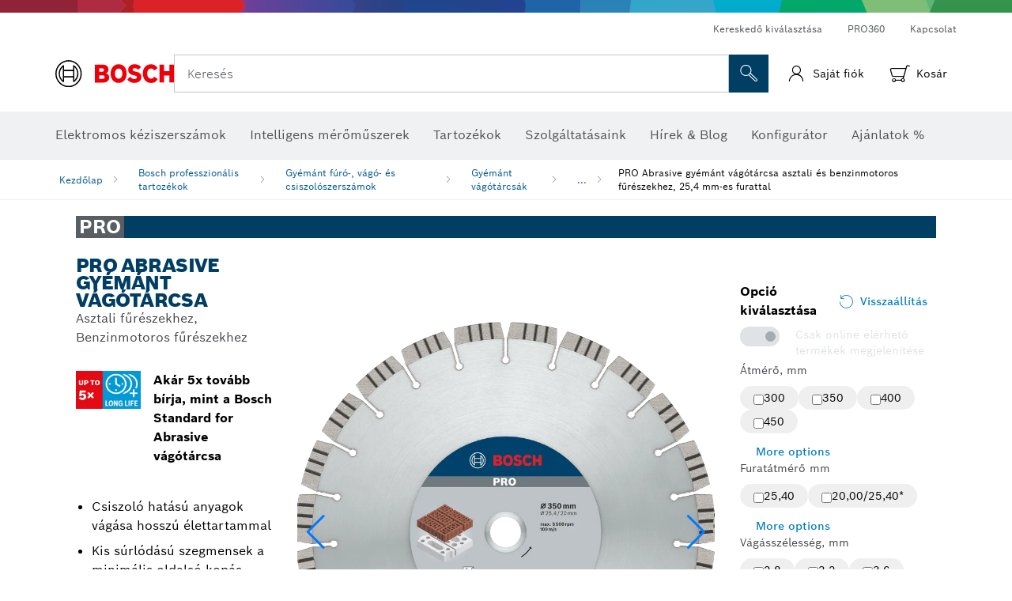

--- FILE ---
content_type: text/html;charset=UTF-8
request_url: https://www.bosch-professional.com/hu/hu/pro-abrasive-gyemant-vagotarcsa-asztali-es-benzinmotoros-fureszekhez-25-4-mm-es-furattal-3088603-ocs-ac/
body_size: 70965
content:
<!DOCTYPE html>
<html xmlns="http://www.w3.org/1999/xhtml" lang="hu" class="no-js">

  

  <head>
    <meta charset="utf-8">
    <meta name="viewport" content="width=device-width, initial-scale=1, maximum-scale=2">
    <meta name="author" content="">
    <meta name="robots" content="index,follow" />

    <meta property="og:url" content="https://www.bosch-professional.com/hu/hu/pro-abrasive-gyemant-vagotarcsa-asztali-es-benzinmotoros-fureszekhez-25-4-mm-es-furattal-3088603-ocs-ac/" />
    <meta property="og:title" content="PRO Abrasive gyémánt vágótárcsa asztali és benzinmotoros fűrészekhez, 25,4 mm-es furattal Gyémánt vágótárcsák Gyémánt fúró-, vágó- és csiszolószerszámok | Bosch Professional" />
    <meta property="og:description" content="PRO Abrasive gyémánt vágótárcsa | Asztali fűrészekhez, Benzinmotoros fűrészekhez | A PRO Abrasive egy tartós és hatékony gyémánt vágótárcsa. Rendkívül hatékony az építők és kőművesek számára, akiknek rendszeresen kell téglát és falazóblokkot vágniuk a munkaterületen." />
    

    <link rel="icon" href="/favicon.ico">

    <title>PRO Abrasive gyémánt vágótárcsa - Bosch Professional</title>
    <meta name="description" content="PRO Abrasive gyémánt vágótárcsa | Asztali fűrészekhez, Benzinmotoros fűrészekhez | A PRO Abrasive egy tartós és hatékony gyémánt vágótárcsa. Rendkívül hatékony az építők és kőművesek számára, akiknek rendszeresen kell téglát és falazóblokkot vágniuk a munkaterületen.">

    
    
<link rel="preconnect" href="//tags.tiqcdn.com">
<link rel="dns-prefetch" href="//tags.tiqcdn.com">

    
  <link rel="preconnect" href="https://mycliplister.com/">
  <link rel="dns-prefetch" href="https://mycliplister.com/">
  <link rel="preconnect" href="https://youtube.com/">
  <link rel="dns-prefetch" href="https://youtube.com/">


    
    

    <script type="application/ld+json">
      {
        "@context": "http://schema.org",
        "@type": "ItemList",
        "url": "https://www.bosch-professional.com/hu/hu/pro-abrasive-gyemant-vagotarcsa-asztali-es-benzinmotoros-fureszekhez-25-4-mm-es-furattal-3088603-ocs-ac/",
        "numberOfItems": "4",
        "itemListElement":[
          
          {
            "@type": "ListItem",
            "position": 1,
            "item":
            {
              "@context": "http://schema.org",
              "@type": "Product",
              "name": "PRO Abrasive gyémánttárcsa, 300 x 20/25,4 mm",
              "@id": "https://www.bosch-professional.com/hu/hu/pro-abrasive-gyemant-vagotarcsa-asztali-es-benzinmotoros-fureszekhez-25-4-mm-es-furattal-3088603-ocs-ac/",
              "category": "https://www.bosch-professional.com/hu/hu/pro-abrasive-gyemant-vagotarcsa-asztali-es-benzinmotoros-fureszekhez-25-4-mm-es-furattal-3088603-ocs-ac/",
              "model": "2 608 602 685",
              "description": "PRO Abrasive gyémánttárcsa, 300 x 20/25,4 mm",
              "brand": {
                "@type": "Brand",
                "name": "Bosch elektromos kéziszerszámok",
                "url": "https://www.bosch-professional.com/hu/hu/",
                "logo": "https://www.bosch-professional.com/hu/media/professional/central_assets/bosch_logo/bosch.svg"
              },
              "manufacturer": {
                "@type": "Organization",
                "name": "Bosch Power Tools",
                "url": "https://www.bosch-professional.com/hu/hu/",
                "logo": "https://www.bosch-professional.com/hu/media/professional/central_assets/bosch_logo/bosch.svg"
              },
              "url": "https://www.bosch-professional.com/hu/hu/pro-abrasive-gyemant-vagotarcsa-asztali-es-benzinmotoros-fureszekhez-25-4-mm-es-furattal-3088603-ocs-ac/#2608602685",
              "color":"Blue",
              "gtin13":"3165140581912",
              "itemCondition":"new",
              "logo": "https://www.bosch-professional.com/hu/media/home/logo_bosch_165x54.png",
              "sku": "2608602685"
              ,
              "image": "https://www.bosch-professional.com/binary/ocsmedia/optimized/137x77/o478124v82_2608602685_bo_pro_u_f_1.png"
              
              ,
              "offers": {
                "@type": "Offer",
                "price": "91300.0",
                "priceCurrency": "HUF",
                "url": "https://www.bosch-professional.com/hu/hu/pro-abrasive-gyemant-vagotarcsa-asztali-es-benzinmotoros-fureszekhez-25-4-mm-es-furattal-3088603-ocs-ac/#2608602685",
                "availability": "OutOfStock"
              }
              
            }
          },
          
          {
            "@type": "ListItem",
            "position": 2,
            "item":
            {
              "@context": "http://schema.org",
              "@type": "Product",
              "name": "PRO Abrasive gyémánttárcsa, 350 x 20/25,4 mm",
              "@id": "https://www.bosch-professional.com/hu/hu/pro-abrasive-gyemant-vagotarcsa-asztali-es-benzinmotoros-fureszekhez-25-4-mm-es-furattal-3088603-ocs-ac/",
              "category": "https://www.bosch-professional.com/hu/hu/pro-abrasive-gyemant-vagotarcsa-asztali-es-benzinmotoros-fureszekhez-25-4-mm-es-furattal-3088603-ocs-ac/",
              "model": "2 608 602 686",
              "description": "PRO Abrasive gyémánttárcsa, 350 x 20/25,4 mm",
              "brand": {
                "@type": "Brand",
                "name": "Bosch elektromos kéziszerszámok",
                "url": "https://www.bosch-professional.com/hu/hu/",
                "logo": "https://www.bosch-professional.com/hu/media/professional/central_assets/bosch_logo/bosch.svg"
              },
              "manufacturer": {
                "@type": "Organization",
                "name": "Bosch Power Tools",
                "url": "https://www.bosch-professional.com/hu/hu/",
                "logo": "https://www.bosch-professional.com/hu/media/professional/central_assets/bosch_logo/bosch.svg"
              },
              "url": "https://www.bosch-professional.com/hu/hu/pro-abrasive-gyemant-vagotarcsa-asztali-es-benzinmotoros-fureszekhez-25-4-mm-es-furattal-3088603-ocs-ac/#2608602686",
              "color":"Blue",
              "gtin13":"3165140581929",
              "itemCondition":"new",
              "logo": "https://www.bosch-professional.com/hu/media/home/logo_bosch_165x54.png",
              "sku": "2608602686"
              ,
              "image": "https://www.bosch-professional.com/binary/ocsmedia/optimized/137x77/o478125v82_2608602686_bo_pro_u_f_1.png"
              
              ,
              "offers": {
                "@type": "Offer",
                "price": "101400.0",
                "priceCurrency": "HUF",
                "url": "https://www.bosch-professional.com/hu/hu/pro-abrasive-gyemant-vagotarcsa-asztali-es-benzinmotoros-fureszekhez-25-4-mm-es-furattal-3088603-ocs-ac/#2608602686",
                "availability": "OutOfStock"
              }
              
            }
          },
          
          {
            "@type": "ListItem",
            "position": 3,
            "item":
            {
              "@context": "http://schema.org",
              "@type": "Product",
              "name": "PRO Abrasive gyémánttárcsa, 400 x 20/25,4 mm",
              "@id": "https://www.bosch-professional.com/hu/hu/pro-abrasive-gyemant-vagotarcsa-asztali-es-benzinmotoros-fureszekhez-25-4-mm-es-furattal-3088603-ocs-ac/",
              "category": "https://www.bosch-professional.com/hu/hu/pro-abrasive-gyemant-vagotarcsa-asztali-es-benzinmotoros-fureszekhez-25-4-mm-es-furattal-3088603-ocs-ac/",
              "model": "2 608 602 687",
              "description": "PRO Abrasive gyémánttárcsa, 400 x 20/25,4 mm",
              "brand": {
                "@type": "Brand",
                "name": "Bosch elektromos kéziszerszámok",
                "url": "https://www.bosch-professional.com/hu/hu/",
                "logo": "https://www.bosch-professional.com/hu/media/professional/central_assets/bosch_logo/bosch.svg"
              },
              "manufacturer": {
                "@type": "Organization",
                "name": "Bosch Power Tools",
                "url": "https://www.bosch-professional.com/hu/hu/",
                "logo": "https://www.bosch-professional.com/hu/media/professional/central_assets/bosch_logo/bosch.svg"
              },
              "url": "https://www.bosch-professional.com/hu/hu/pro-abrasive-gyemant-vagotarcsa-asztali-es-benzinmotoros-fureszekhez-25-4-mm-es-furattal-3088603-ocs-ac/#2608602687",
              "color":"Blue",
              "gtin13":"3165140581936",
              "itemCondition":"new",
              "logo": "https://www.bosch-professional.com/hu/media/home/logo_bosch_165x54.png",
              "sku": "2608602687"
              ,
              "image": "https://www.bosch-professional.com/binary/ocsmedia/optimized/137x77/o478126v82_2608602687_bo_pro_u_f_1.png"
              
              ,
              "offers": {
                "@type": "Offer",
                "price": "157200.0",
                "priceCurrency": "HUF",
                "url": "https://www.bosch-professional.com/hu/hu/pro-abrasive-gyemant-vagotarcsa-asztali-es-benzinmotoros-fureszekhez-25-4-mm-es-furattal-3088603-ocs-ac/#2608602687",
                "availability": "OutOfStock"
              }
              
            }
          },
          
          {
            "@type": "ListItem",
            "position": 4,
            "item":
            {
              "@context": "http://schema.org",
              "@type": "Product",
              "name": "PRO Abrasive gyémánttárcsa, 450 x 25,4 mm",
              "@id": "https://www.bosch-professional.com/hu/hu/pro-abrasive-gyemant-vagotarcsa-asztali-es-benzinmotoros-fureszekhez-25-4-mm-es-furattal-3088603-ocs-ac/",
              "category": "https://www.bosch-professional.com/hu/hu/pro-abrasive-gyemant-vagotarcsa-asztali-es-benzinmotoros-fureszekhez-25-4-mm-es-furattal-3088603-ocs-ac/",
              "model": "2 608 602 688",
              "description": "PRO Abrasive gyémánttárcsa, 450 x 25,4 mm",
              "brand": {
                "@type": "Brand",
                "name": "Bosch elektromos kéziszerszámok",
                "url": "https://www.bosch-professional.com/hu/hu/",
                "logo": "https://www.bosch-professional.com/hu/media/professional/central_assets/bosch_logo/bosch.svg"
              },
              "manufacturer": {
                "@type": "Organization",
                "name": "Bosch Power Tools",
                "url": "https://www.bosch-professional.com/hu/hu/",
                "logo": "https://www.bosch-professional.com/hu/media/professional/central_assets/bosch_logo/bosch.svg"
              },
              "url": "https://www.bosch-professional.com/hu/hu/pro-abrasive-gyemant-vagotarcsa-asztali-es-benzinmotoros-fureszekhez-25-4-mm-es-furattal-3088603-ocs-ac/#2608602688",
              "color":"Blue",
              "gtin13":"3165140581943",
              "itemCondition":"new",
              "logo": "https://www.bosch-professional.com/hu/media/home/logo_bosch_165x54.png",
              "sku": "2608602688"
              ,
              "image": "https://www.bosch-professional.com/binary/ocsmedia/optimized/137x77/o478127v82_2608602688_bo_pro_u_f_1.png"
              
              ,
              "offers": {
                "@type": "Offer",
                "price": "",
                "priceCurrency": "HUF",
                "url": "https://www.bosch-professional.com/hu/hu/pro-abrasive-gyemant-vagotarcsa-asztali-es-benzinmotoros-fureszekhez-25-4-mm-es-furattal-3088603-ocs-ac/#2608602688",
                "availability": "OutOfStock"
              }
              
            }
          }
          
        ]
    }
    </script>

    <script type="application/ld+json"> {"@context": "http://schema.org", "@type": "BreadcrumbList", "itemListElement":[{"@type": "ListItem","position":1,"item":{"@id": "https://www.bosch-professional.com/hu/hu/bosch-professzionalis-tartozekok-2790339-ocs-ac/","name": "Bosch professzion&aacute;lis tartoz&eacute;kok"}},{"@type": "ListItem","position":2,"item":{"@id": "https://www.bosch-professional.com/hu/hu/gyemant-furo-vago-es-csiszoloszerszamok-2848783-ocs-ac/","name": "Gy&eacute;m&aacute;nt f&uacute;r&oacute;-, v&aacute;g&oacute;- &eacute;s csiszol&oacute;szersz&aacute;mok"}},{"@type": "ListItem","position":3,"item":{"@id": "https://www.bosch-professional.com/hu/hu/gyemant-vagotarcsak-2848784-ocs-ac/","name": "Gy&eacute;m&aacute;nt v&aacute;g&oacute;t&aacute;rcs&aacute;k"}},{"@type": "ListItem","position":4,"item":{"@id": "https://www.bosch-professional.com/hu/hu/pro-abrasive-gyemant-vagotarcsa-asztali-es-benzinmotoros-fureszekhez-25-4-mm-es-furattal-3088603-ocs-ac/","name": "PRO Abrasive gy&eacute;m&aacute;nt v&aacute;g&oacute;t&aacute;rcsa asztali &eacute;s benzinmotoros fűr&eacute;szekhez, 25,4 mm-es furattal"}}]}</script>

    <link rel="alternate" hreflang="fi-FI" href="https://www.bosch-professional.com/fi/fi/pro-abrasive-timanttikatkaisulaikka-poeytaesahoihin-ja-bensiinikaeyttoeisiin-sahoihin-reiaen-halkaisija-25-4-mm-3088603-ocs-ac/" />

    <link rel="alternate" hreflang="uk-UA" href="https://www.bosch-professional.com/ua/uk/almaznyy-vidriznyy-krug-pro-abrasive-dlya-nastil-nyx-i-benzynovyx-pylok-diametr-otvoru-25-4-mm-3088603-ocs-ac/" />

    <link rel="alternate" hreflang="hr-HR" href="https://www.bosch-professional.com/hr/hr/pro-abrasive-dijamantna-rezna-ploca-za-stolne-i-motorne-pile-provrt-25-4-mm-3088603-ocs-ac/" />

    <link rel="alternate" hreflang="lv-LV" href="https://www.bosch-professional.com/lv/lv/pro-abrasive-dimanta-griezejdisks-galda-un-benzina-zagiem-atveres-diametrs-25-4-mm-3088603-ocs-ac/" />

    <link rel="alternate" hreflang="lt-LT" href="https://www.bosch-professional.com/lt/lt/-pro-abrasive-deimantinis-pjovimo-diskas-skirtas-staliniams-bei-benzininiams-pjuklams-25-4-mm-grezpjuvis-3088603-ocs-ac/" />

    <link rel="alternate" hreflang="sl-SI" href="https://www.bosch-professional.com/si/sl/diamantna-rezalna-plosca-pro-abrasive-za-namizne-in-bencinske-zage-premer-izvrtine-25-4-mm-3088603-ocs-ac/" />

    <link rel="alternate" hreflang="no-NO" href="https://www.bosch-professional.com/no/no/pro-abrasive-diamantkappeskive-for-bord-og-bensinsager-borehull-25-4-mm-3088603-ocs-ac/" />

    <link rel="alternate" hreflang="nl-BE" href="https://www.bosch-professional.com/be/nl/pro-abrasive-diamantdoorslijpschijf-voor-tafelzagen-en-benzinezagen-asgat-25-4-mm-3088603-ocs-ac/" />

    <link rel="alternate" hreflang="el-GR" href="https://www.bosch-professional.com/gr/el/διαμαντόδισκος-κοπής-pro-abrasive-για-επιτραπέζια-πριόνια-και-βενζινοπρίονα-εσωτερική-διάμετρος-25-4-mm-3088603-ocs-ac/" />

    <link rel="alternate" hreflang="de-AT" href="https://www.bosch-professional.com/at/de/pro-abrasive-diamanttrennscheibe-fuer-tischkreis-und-benzinsaegen-bohrung-25-4-mm-3088603-ocs-ac/" />

    <link rel="alternate" hreflang="nl-NL" href="https://www.bosch-professional.com/nl/nl/pro-abrasive-diamantdoorslijpschijf-voor-tafelzagen-en-benzinezagen-asgat-25-4-mm-3088603-ocs-ac/" />

    <link rel="alternate" hreflang="fr-CH" href="https://www.bosch-professional.com/ch/fr/disque-a-tronconnage-diamant-pro-abrasive-pour-scies-thermiques-et-scies-sur-table-alesage-25-4-mm-3088603-ocs-ac/" />

    <link rel="alternate" hreflang="bg-BG" href="https://www.bosch-professional.com/bg/bg/pro-abrasive-diamond-cutting-disc-for-table-and-petrol-saws-bore-25-4-mm-3088603-ocs-ac/" />

    <link rel="alternate" hreflang="cs-CZ" href="https://www.bosch-professional.com/cz/cs/diamantovy-rezaci-kotouc-pro-abrasive-pro-stolni-a-benzinove-pily-otvor-25-4-mm-3088603-ocs-ac/" />

    <link rel="alternate" hreflang="de-CH" href="https://www.bosch-professional.com/ch/de/pro-abrasive-diamanttrennscheibe-fuer-tischkreis-und-benzinsaegen-bohrung-25-4-mm-3088603-ocs-ac/" />

    <link rel="alternate" hreflang="hu-HU" href="https://www.bosch-professional.com/hu/hu/pro-abrasive-gyemant-vagotarcsa-asztali-es-benzinmotoros-fureszekhez-25-4-mm-es-furattal-3088603-ocs-ac/" />

    <link rel="alternate" hreflang="de-DE" href="https://www.bosch-professional.com/de/de/pro-abrasive-diamanttrennscheibe-fuer-tischkreis-und-benzinsaegen-bohrung-25-4-mm-3088603-ocs-ac/" />

    <link rel="alternate" hreflang="sr-RS" href="https://www.bosch-professional.com/rs/sr/pro-abrasive-dijamantska-rezna-ploca-za-stone-i-benzinske-testere-otvor-od-25-4-mm-3088603-ocs-ac/" />

    <link rel="alternate" hreflang="sk-SK" href="https://www.bosch-professional.com/sk/sk/diamantovy-rezaci-kotuc-pro-abrasive-pre-stolove-a-benzinove-pily-otvor-25-4-mm-3088603-ocs-ac/" />

    <link rel="alternate" hreflang="es-ES" href="https://www.bosch-professional.com/es/es/disco-de-corte-con-diamante-pro-abrasive-para-sierras-de-mesa-y-de-gasolina-diametro-interior-de-25-4-mm-3088603-ocs-ac/" />

    <link rel="alternate" hreflang="es-CO" href="https://www.bosch-professional.com/co/es/disco-diamantado-pro-abrasive-para-sierras-a-combustible-y-de-mesa-orificio-de-25-4-mm-3088603-ocs-ac/" />

    <link rel="alternate" hreflang="it-IT" href="https://www.bosch-professional.com/it/it/disco-diamantato-pro-abrasive-per-seghe-da-banco-e-mototroncatrici-a-scoppio-foro-25-4-mm-3088603-ocs-ac/" />

    <link rel="alternate" hreflang="pl-PL" href="https://www.bosch-professional.com/pl/pl/diamentowe-tarcze-tnace-pro-abrasive-do-pil-stolowych-i-spalinowych-z-otworem-25-4-mm-3088603-ocs-ac/" />

    <link rel="alternate" hreflang="pt-PT" href="https://www.bosch-professional.com/pt/pt/disco-de-corte-com-diamante-pro-abrasive-para-serras-de-bancada-e-a-gasolina-diametro-interior-de-25-4-mm-3088603-ocs-ac/" />

    <link rel="alternate" hreflang="ro-RO" href="https://www.bosch-professional.com/ro/ro/disc-de-taiere-diamantat-pro-abrasive-pentru-fierastraie-de-banc-si-fierastraie-pe-benzina-alezaj-25-4-mm-3088603-ocs-ac/" />

    <link rel="alternate" hreflang="fr-BE" href="https://www.bosch-professional.com/be/fr/disque-a-tronconnage-diamant-pro-abrasive-pour-scies-thermiques-et-scies-sur-table-alesage-25-4-mm-3088603-ocs-ac/" />

    <link rel="alternate" hreflang="sv-SE" href="https://www.bosch-professional.com/se/sv/pro-abrasive-diamantkapskiva-till-bordssagar-och-bensinsagar-hal-25-4-mm-3088603-ocs-ac/" />

    <link rel="alternate" hreflang="tr-TR" href="https://www.bosch-professional.com/tr/tr/tezgah-testereleri-ve-benzinli-testereler-i̇cin-pro-abrasive-elmas-kesme-diski-25-4-mm-delikli-3088603-ocs-ac/" />

    <link rel="alternate" hreflang="et-EE" href="https://www.bosch-professional.com/ee/et/teemantloikeketas-pro-abrasive-saepinkidele-ja-bensiinitoitega-saagidele-laebimoot-25-4-mm-3088603-ocs-ac/" />

    <link rel="alternate" hreflang="da-DK" href="https://www.bosch-professional.com/dk/da/pro-abrasive-diamantskaereskive-til-bord-og-benzinsave-bor-25-4-mm-3088603-ocs-ac/" />

    <link rel="alternate" hreflang="it-CH" href="https://www.bosch-professional.com/ch/it/disco-diamantato-pro-abrasive-per-seghe-da-banco-e-mototroncatrici-a-scoppio-foro-25-4-mm-3088603-ocs-ac/" />

    <link rel="alternate" hreflang="fr-FR" href="https://www.bosch-professional.com/fr/fr/disque-a-tronconnage-diamant-pro-abrasive-pour-scies-thermiques-et-scies-sur-table-alesage-25-4-mm-3088603-ocs-ac/" />

    <link rel="alternate" hreflang="en-GB" href="https://www.bosch-professional.com/gb/en/pro-abrasive-diamond-cutting-disc-for-table-and-petrol-saws-bore-25-4-mm-3088603-ocs-ac/" />
    
    <!--  Konfiguration GTM DL -->
    
  

    <!--End Konfiguration -->

    
<!-- central head resources -->
<link rel="preload" href="https://www.bosch-professional.com/res/fonts/boschsans/BoschSans-Regular.woff2" as="font" type="font/woff2" crossorigin="anonymous">
<link rel="preload" href="https://www.bosch-professional.com/res/fonts/boschsans/BoschSans-Bold.woff2" as="font" type="font/woff2" crossorigin="anonymous">
<link rel="preload" href="https://www.bosch-professional.com/res/fonts/boschsans/BoschSans-Black.woff2" as="font" type="font/woff2" crossorigin="anonymous">
<style>
@keyframes slide-up {
0% {
transform: translateY(110vh);
}
100% {
transform: translateY(0vh);
}
}
dock-privacy-settings {
position: fixed !important;
top: 0px;
left: 0px;
transform: translateY(110vh);
animation: slide-up 0s forwards;
animation-delay: 3s;
}
</style>
<script type="text/javascript" src="https://services.zoovu.com/events/user-tracking-script/fe90ed05-cecf-479b-81fa-2b96f5dd904d/js-loader"></script>
<link rel="stylesheet" type="text/css" href="https://www.bosch-professional.com/res/critical.css">
<link rel="preload" href="https://www.bosch-professional.com/res/main.css" as="style" onload="this.onload=null;this.rel='stylesheet'">
<noscript><link rel="stylesheet" href="https://www.bosch-professional.com/res/main.css"></noscript>
<script>
var CONF = {
ASSET_PATH: 'https://www.bosch-professional.com/res/',
ENV: 'production'
}
</script>


    
  <meta name="ps-key" content="1611-58c049a785a67d769fdfcbf6">
  <meta name="ps-country" content="COUNTRY">
  <meta name="ps-language" content="language">


    <link rel="canonical" href="https://www.bosch-professional.com/hu/hu/pro-abrasive-gyemant-vagotarcsa-asztali-es-benzinmotoros-fureszekhez-25-4-mm-es-furattal-3088603-ocs-ac/">

    

    
    
  </head>

  <body class="t-pdp  t-productdetailpage--eshop"
        data-track_pagename="ProductDetailPageAC"
        data-country="hu"
        data-language="hu"
        data-locale="hu_HU"
        data-region="ree"
  >

    
    
    
<script id="tealium_pdl" type="text/javascript">
function getCookie(cookieName) {
var cookieArr = document.cookie.split(";");
for(var i = 0; i < cookieArr.length; i++) {
var cookiePair = cookieArr[i].split("=");
if(cookieName == cookiePair[0].trim()) {
return decodeURIComponent(cookiePair[1]);
}
}
return null;
}
var utag_data = {
language : "hu",
page_country : "HU",
page_name : "content : Page Name",
business_unit : "pt",
tealium_event: "PT_Generic_Pageload",
brand_name: "BOSCH",
page_type : "content",
page_id : "1603518",
page_breadcrumb : [ "Technical Pages", "Tracking", "Tealium" ],
page_subcategory1: "Technical Pages",
page_subcategory2: "Tracking",
page_subcategory3: "Tealium",
page_subcategory4: undefined,
page_subcategory5: undefined,
release_id : "13173",
division: "PT",
site_domain_type: "prod",
currency: "HUF",
logged_in_user : getCookie("id") != null ? "yes" : "no",
}
</script>


    
    
  <script>
    if (typeof utag_data === 'undefined') {
      utag_data = {};
    }
    utag_data.brand_name = "BOSCH";
    utag_data.business_unit = "ac";
    utag_data.division = "PT"
    
    utag_data.logged_in_user = "no";
    
    

    
    utag_data.language = "hu";
    utag_data.page_country = "HU";
    
    utag_data.page_breadcrumb = ["Bosch professzion\u00E1lis tartoz\u00E9kok","Gy\u00E9m\u00E1nt f\u00FAr\u00F3-, v\u00E1g\u00F3- \u00E9s csiszol\u00F3szersz\u00E1mok","Gy\u00E9m\u00E1nt v\u00E1g\u00F3t\u00E1rcs\u00E1k","PRO Abrasive gy\u00E9m\u00E1nt v\u00E1g\u00F3t\u00E1rcsa asztali \u00E9s benzinmotoros f\u0171r\u00E9szekhez, 25,4 mm-es furattal"];
    
    
    utag_data.product_id = ["2608602685","2608602686","2608602687","2608602688"];
    

    
    utag_data.page_subcategory1 = "Bosch professzion\u00E1lis tartoz\u00E9kok";
    utag_data.page_subcategory2 = "Gy\u00E9m\u00E1nt f\u00FAr\u00F3-, v\u00E1g\u00F3- \u00E9s csiszol\u00F3szersz\u00E1mok";
    utag_data.page_subcategory3 = "Gy\u00E9m\u00E1nt v\u00E1g\u00F3t\u00E1rcs\u00E1k";
    utag_data.page_subcategory4 = "PRO Abrasive gy\u00E9m\u00E1nt v\u00E1g\u00F3t\u00E1rcsa asztali \u00E9s benzinmotoros f\u0171r\u00E9szekhez, 25,4 mm-es furattal";
    utag_data.page_subcategory5 = null;

    
    
    
    
    
     utag_data.page_subcategory5 = undefined; 
    
    
    utag_data.product_price = ["91300.00","101400.00","157200.00",""];
    
    
    utag_data.product_name = ["PRO Abrasive gy\u00E9m\u00E1ntt\u00E1rcsa, 300 x 20\/25,4 mm","PRO Abrasive gy\u00E9m\u00E1ntt\u00E1rcsa, 350 x 20\/25,4 mm","PRO Abrasive gy\u00E9m\u00E1ntt\u00E1rcsa, 400 x 20\/25,4 mm","PRO Abrasive gy\u00E9m\u00E1ntt\u00E1rcsa, 450 x 25,4 mm"];
    
    
    

    
    utag_data.product_brand = ["Professional","Professional","Professional","Professional"];
    

    
    utag_data.product_availability = ["temporarily_unavailable","temporarily_unavailable","temporarily_unavailable","not_specified"];
    

     utag_data.release_id = "3.17.4";
  </script>


    
    <script
    >
      utag_data.tealium_event = "PT_ProductDetail_Pageload"
      utag_data.page_id = 'ac-pdp-' + 3088603;
      utag_data.page_type = "product";
      utag_data.product_category = ["PRO Abrasive gy\u00E9m\u00E1nt v\u00E1g\u00F3t\u00E1rcsa"];

      

      
      utag_data.page_name = 'product : ' + null;
      utag_data.product_category_id = ["3088603"];
      
    </script>

    
    
<script id="tealium_script">
window.addEventListener("load", function(a,b,c,d) {
a='//tags.tiqcdn.com/utag/robert-bosch/hu-pt-professional-web/prod/utag.js';
b=document;c='script';d=b.createElement(c);d.src=a;d.type='text/java'+c;d.async=true;
a=b.getElementsByTagName(c)[0];
a.parentNode.insertBefore(d,a);
});
</script>



    
    

			<header id="header" class="o-header o-header--alt o-header--hoverNav">
			<div class="o-header-search-sticky">
				<div class="o-header-search-wrapper container">
					<nav class="o-header-search__top" aria-label="Meta">
<!-- meta navigation -->
	<ul class="m-metanavigation__items hidden-xs hidden-sm">
<li class="m-metanavigation__items__item">
	<a  class="trackingElement trackingTeaser m-metanavigation__items__item--link"
		data-track_domEvent="click" 
		data-track_modulePosition="1" 
		data-track_elementtype="Text"
		data-track_elementinfo="Kereskedő kiv&aacute;laszt&aacute;sa"
		data-track_elementlinktype="internal"
		data-track_dyn_teasertype="Navigation"
		data-track_dyn_teasercontent="Kereskedő kiv&aacute;laszt&aacute;sa"
		href="/hu/hu/dl/üzletkereső/dealersearch/" 
		title="Kereskedő kiv&aacute;laszt&aacute;sa"
		target="_self"> 
		Kereskedő kiv&aacute;laszt&aacute;sa
	</a>
</li>        
<li class="m-metanavigation__items__item">
	<a  class="trackingElement trackingTeaser m-metanavigation__items__item--link"
		data-track_domEvent="click" 
		data-track_modulePosition="1" 
		data-track_elementtype="Text"
		data-track_elementinfo="PRO360"
		data-track_elementlinktype="internal"
		data-track_dyn_teasertype="Navigation"
		data-track_dyn_teasercontent="PRO360"
		href="//www.bosch-professional.com/hu/hu/pro360/" 
		title="PRO360"
		target="_self"> 
		PRO360
	</a>
</li>        
<li class="m-metanavigation__items__item">
	<a  class="trackingElement trackingTeaser m-metanavigation__items__item--link"
		data-track_domEvent="click" 
		data-track_modulePosition="1" 
		data-track_elementtype="Text"
		data-track_elementinfo="Kapcsolat"
		data-track_elementlinktype="internal"
		data-track_dyn_teasertype="Navigation"
		data-track_dyn_teasercontent="Kapcsolat"
		href="//www.bosch-professional.com/hu/hu/szolgaltatasaink/ugyfelszolgalat/kapcsolat/" 
		title="Kapcsolat"
		target="_self"> 
		Kapcsolat
	</a>
</li>        
	</ul>
		   		</nav>
					<nav class="o-header-search" aria-label="Keresési">
            			<div class="o-header-search__left">
		<div class="m-brandLogo">
			<a  href="//www.bosch-professional.com/hu/hu/" 
				title="Bosch elektromos kéziszerszámok" 
			    class="trackingElement m-brandLogo__link"
			    data-track_domEvent="click" 
				data-track_modulePosition="1" 
				data-track_elementtype="Logo"
				data-track_elementinfo="Bosch elektromos kéziszerszámok"
				data-track_elementlinktype="internal">
<picture >
<!-- WebP, Reihenfolge beachten: Desktop, Tablet, Mobile -->
<img class="m-brandLogo__image img-responsive"
width="165" height="50"
src="https://www.bosch-professional.com/media/professional/central_assets/bosch_logo/bosch.svg"
title=""
alt="A Bosch logó piros színben, fekete felirattal fehér háttéren, modern és világosan megtervezett.">
</picture>		
			</a>
		</div>
            			</div>
            			<div class="o-header-search__main">
								<!-- search navigation --> 
<div class="m-searchNavigation"
	data-placeholder=""
	data-placeholder-desktop="Keresés">
	<form id="header-search" 
		  class="m-searchNavigation__form" 
		  method="get" 
		  role="search" 
		  action="//www.bosch-professional.com/hu/hu/searchfrontend/"> 
			<div class="m-searchNavigation__label">
				<span class="m-searchNavigation__labelText">Keresés</span>
					<button type="button" 
							class="bba-btn bba-btn--primary m-searchNavigation__button m-searchNavigation__button--search"
							aria-label="Helyszíni keresés"
							tabindex="-1">
						<i class="icon-Bosch-Ic-search-black"></i>
					</button>
			</div>	
			<div class="m-searchNavigation__inputWrapper">
				<button type="submit" class="trackingElement trackingTeaser bba-btn bba-btn--primary m-searchNavigation__button m-searchNavigation__button--submit bba-btn bba-btn--primary"
						data-track_domEvent="click"
						data-track_modulePosition="2" 
						data-track_elementtype="Icon"
						data-track_elementinfo="SearchFormSubmit"
						data-track_elementlinktype="internal"
						data-track_dyn_teasertype="Search"
						data-track_dyn_teasercontent="Onsite Search"
						aria-label="Keresési kérelem benyújtása"
						tabindex="-1"
				>	
					<i class="icon-Bosch-Ic-search-black"></i>
				</button>
				<input  class="trackingElement trackingTeaser m-searchNavigation__searchField" 
						placeholder="Keresés" 
						type="search" 
						name="q" 
						id="search" 
						role="combobox" 
						aria-haspopup="dialog"
						aria-expanded="false" 
						aria-controls="searchNavField" 
						aria-activedescendant
						data-track_domEvent="click"
						data-track_modulePosition="2" 
						data-track_elementtype="Field"
						data-track_elementinfo="SearchFormField"
						data-track_elementlinktype="internal"
						data-track_dyn_teasertype="Search"
						data-track_dyn_teasercontent="Onsite Search"
						tabindex="0"
				>
				<input 	class="m-searchNavigation__searchSuggest" 
						disabled 
						type="text" 
						placeholder="Keresés" 
						autocomplete="off">
			</div>
			<button type="button" 
					name="button" 
					class="trackingElement trackingTeaser m-searchNavigation__button m-searchNavigation__button--close" 
				    data-track_domEvent="click"
					data-track_modulePosition="2" 
					data-track_elementtype="Icon"
					data-track_elementinfo="SearchFormClose"
					data-track_elementlinktype="internal"
					data-track_dyn_teasertype="Search"
					data-track_dyn_teasercontent="Onsite Search Close"
					aria-label="Keresés Bezárás"
					tabindex="-1"
			>
				<i class="icon-Bosch-Ic-close-black"></i>
			</button>
	</form>
</div>
									</div>
									<div class="o-header-search__right">
                						<div class="m-conversion_bar">
<nav class="trackingModule m-conversion_bar" data-track_moduletype="User Service" aria-label="Konverziós sáv">
		<ul class="m-conversion_bar__items">
				<li class="m-conversion_bar__item trackingTeaser">
				    <a 	class="trackingElement m-conversion_bar__link m-user-actions " 
				    	href="#" 
				    	title="Bejelentkezés"
						data-track_domEvent="click" 
						data-track_modulePosition="4" 
						data-track_elementtype="Text"
						data-track_elementinfo="Bejelentkezés"
						data-track_elementlinktype="internal"
				    	>
							<i class="icon-user icon"></i>
				        <span class="m-conversion_bar__text">Saját fiók</span>
				        <div class="bsTooltip__container hidden">
				            <div class="bsTooltip__content">
				                <div class="bsTooltip__text-wrapper">
				                    <p><strong>Bejelentkezés</strong></p>
				                </div>
				            </div>
				        </div>
				    </a>
				</li>				
				<li class="m-conversion_bar__item m-conversion_bar__item--cart trackingTeaser">
				    <a 	class="trackingElement m-conversion_bar__link m-conversion_bar__link--cart m-shopping-cart" 
				    	href="https://eshop.bosch-professional.com/hu/hu/cart" 
				    	title="Sikeresen hozzáadtad a terméket a kosárhoz."
						data-track_domEvent="click" 
						data-track_modulePosition="4" 
						data-track_elementtype="Text"
						data-track_elementinfo="Sikeresen hozzáadtad a terméket a kosárhoz."
						data-track_elementlinktype="internal"
				    	>
							<span class="m-conversion_bar__notification" style="display: none;">0</span>
				        <i class="icon-Bosch-Ic-shoppingcart-black"></i>
				        <div class="bsTooltip__container hidden">
				            <div class="bsTooltip__content">
					            <div class="m-notification_messages">
					                <div class="notification_message notification_message--success">
					                    <div class="notification_message__content">
					                        <i class="icon-notification_message"></i>
					                        <p>
					                            <strong>
Sikeresen hozzáadtad a terméket a kosárhoz.
					                            </strong>
					                        </p>
					                    </div>
					                </div>
					            </div>	
				            </div>
				        </div>
							<span class="m-conversion_bar__text">Kosár</span>
				    </a>			
				</li>	
		</ul>
</nav>
						                		</div>
						                	</div>
						          		</nav>
						          		<div class="o-header-search__results">
<div id="header-search-results" class="m-searchNavigationResults m-searchNavigationResults--hidden trackingModule" data-track_moduletype="Search Flyout">
    <div class="m-searchNavigationResults__detailed trackingTeaser" aria-label="Keresés eredménye" role="dialog"></div>
    <div class="m-searchNavigationResults__right">
        <div class="m-searchNavigationResults__suggestions"></div>
        <div class="m-searchNavigationResults__teasers"></div>
    </div>
</div>
						          		</div>
						          	</div>
						          	<div class="o-header__mWrapper--gray">
		        						<div class="o-header__mWrapper">
		            						<div class="o-header__faker"></div>
		            							<nav class="m-mainNavigation " aria-label="Fő">
		                							<div class="m-mainNavigation__container">
		                    							<div class="m-mainNavigation__col m-mainNavigation__col--fixed">
		                        							<button type="button" class="m-mainNavigation__toggle">
		                            							<span class="m-mainNavigation__toggleBar"></span>
									                            <span class="m-mainNavigation__toggleBar"></span>
									                            <span class="m-mainNavigation__toggleBar"></span>
									                            <span class="m-mainNavigation__toggleBar"></span>
		                        							</button>
		                    							</div>
				            <div class="m-mainNavigation__col">
<div class="m-mainNavigation__itemsWrapper" data-backlabel="Vissza">
		<ul class="m-mainNavigation__items">
			<li class="m-mainNavigation__item hidden-md hidden-lg">
				<a  class="trackingElement trackingTeaser m-mainNavigation__link" 
					href="//www.bosch-professional.com/hu/hu/" 
					title="Kezdőlap"
					data-track_domEvent="click"
					data-track_modulePosition="2" 
					data-track_elementtype="Text"
					data-track_elementinfo="Kezdőlap"
					data-track_elementlinktype="internal" 
					data-track_dyn_teasercontent="Kezdőlap"
 					data-track_dyn_teasertype="Navigation"
				>					
					<span class="m-mainNavigation__text">Kezdőlap</span>
				</a>	  								
			</li>	
						<li class="m-mainNavigation__item m-mainNavigation__item--dropdown">
						<div class="navigationItem">
						<a 	class="trackingElement trackingTeaser m-mainNavigation__link m-mainNavigation__link--acu" 
							href="/hu/hu/ipari-elektromos-keziszerszamok-131398-ocs-c/" 
							title="Elektromos k&eacute;ziszersz&aacute;mok"
data-target="#flyout-products-flyout_tools"
							data-track_domEvent="click"
							data-track_modulePosition="2" 
							data-track_elementtype="Text"
							data-track_elementinfo="Elektromos k&eacute;ziszersz&aacute;mok"
							data-track_elementlinktype="internal"
							data-track_dyn_teasercontent="Elektromos k&eacute;ziszersz&aacute;mok"
							data-track_dyn_teasertype="Navigation"			
						>					
							<span class="m-mainNavigation__text m-mainNavigation__text--acu">Elektromos k&eacute;ziszersz&aacute;mok</span>
						</a>		
						<button class="acc-button hidden" 
data-target="#flyout-products-flyout_tools"
							popovertarget="flyout-products-flyout_tools"	
							aria-label="Elektromos k&eacute;ziszersz&aacute;mok">
				                <i class="icon-Bosch-Ic-arrow-black-bottom"></i>
				        </button>		
				        </div>						
					<ul class="m-mainNavigation__dropdownItems m-mainNavigation__dropdownItems--hidden">
<li>
	<div class="m-mainNavigation__link--header">
		<a 	href="/hu/hu/ipari-elektromos-keziszerszamok-131398-ocs-c/" 
			class="link m-header_navigation_flyout__link trackingElement trackingTeaser"
			title="Elektromos k&eacute;ziszersz&aacute;mok"
			data-track_domEvent="click"
			data-track_modulePosition="2" 
			data-track_elementtype="Text"
			data-track_elementinfo="Elektromos k&eacute;ziszersz&aacute;mok"
			data-track_elementlinktype="internal"
			data-track_dyn_teasercontent="Elektromos k&eacute;ziszersz&aacute;mok"
			data-track_dyn_teasertype="Navigation"										
			>Elektromos k&eacute;ziszersz&aacute;mok</a>
	</div>
</li>
						<li>
							<div class="container m-header_navigation_flyout m-header_navigation_flyout--mobile">
								<div class="row">
<div class="col-md-2 col-sm-12 col--item "> <a href="https://www.bosch-professional.com/hu/hu/ujdonsagok-131399-ocs-c/" title="" target="_self" class="m-header_navigation_flyout__item trackingElement" data-track_domEvent="click" data-track_modulePosition="2" data-track_elementtype="Image" data-track_elementinfo="Újdonságok" data-track_elementlinktype="internal" data-track_dyn_teasercontent="Products" data-track_dyn_subteasercontent="Újdonságok" > <div class="m-header_navigation_flyout__item__image "> <picture >
<!-- WebP, Reihenfolge beachten: Desktop, Tablet, Mobile -->
<source media="(min-width: 992px)" data-srcset="https://www.bosch-professional.com/binary/ocsmedia/optimized/263x155/pcc131399pcta5252p1_novelities.png">


<img class="img-responsive center-block lazyload"
width="263" height="155"
data-src="
https://www.bosch-professional.com/binary/ocsmedia/optimized/263x155/pcc131399pcta5252p1_novelities.png
"
title="Újdonságok"
alt="Újdonságok">
</picture> </div> <div class="m-header_navigation_flyout__item__caption"> Újdonságok </div> </a> </div>
<div class="col-md-2 col-sm-12 col--item "> <a href="https://www.bosch-professional.com/hu/hu/heavy-duty-226567-ocs-c/" title="" target="_self" class="m-header_navigation_flyout__item trackingElement" data-track_domEvent="click" data-track_modulePosition="2" data-track_elementtype="Image" data-track_elementinfo="Heavy Duty" data-track_elementlinktype="internal" data-track_dyn_teasercontent="Products" data-track_dyn_subteasercontent="Heavy Duty" > <div class="m-header_navigation_flyout__item__image "> <picture >
<!-- WebP, Reihenfolge beachten: Desktop, Tablet, Mobile -->
<source media="(min-width: 992px)" data-srcset="https://www.bosch-professional.com/binary/ocsmedia/optimized/263x155/pcc226567pcta5252p1_kv_category_heavy_duty.png">


<img class="img-responsive center-block lazyload"
width="263" height="155"
data-src="
https://www.bosch-professional.com/binary/ocsmedia/optimized/263x155/pcc226567pcta5252p1_kv_category_heavy_duty.png
"
title="Heavy Duty"
alt="Heavy Duty">
</picture> </div> <div class="m-header_navigation_flyout__item__caption"> Heavy Duty </div> </a> </div>
<div class="col-md-2 col-sm-12 col--item "> <a href="https://www.bosch-professional.com/hu/hu/akkus-szerszamok-131400-ocs-c/" title="" target="_self" class="m-header_navigation_flyout__item trackingElement" data-track_domEvent="click" data-track_modulePosition="2" data-track_elementtype="Image" data-track_elementinfo="Akkus szerszámok" data-track_elementlinktype="internal" data-track_dyn_teasercontent="Products" data-track_dyn_subteasercontent="Akkus szerszámok" > <div class="m-header_navigation_flyout__item__image "> <picture >
<!-- WebP, Reihenfolge beachten: Desktop, Tablet, Mobile -->
<source media="(min-width: 992px)" data-srcset="https://www.bosch-professional.com/binary/ocsmedia/optimized/263x155/o265619v54_lv-128950-12-GSB180-LI_dyn.png">


<img class="img-responsive center-block lazyload"
width="263" height="155"
data-src="
https://www.bosch-professional.com/binary/ocsmedia/optimized/263x155/o265619v54_lv-128950-12-GSB180-LI_dyn.png
"
title="Akkus szerszámok"
alt="Akkus szerszámok">
</picture> </div> <div class="m-header_navigation_flyout__item__caption"> Akkus szerszámok </div> </a> </div>
<div class="col-md-2 col-sm-12 col--item "> <a href="https://www.bosch-professional.com/hu/hu/csatlakoztatott-termekek-es-szolgaltatasok-2756497-ocs-c/" title="" target="_self" class="m-header_navigation_flyout__item trackingElement" data-track_domEvent="click" data-track_modulePosition="2" data-track_elementtype="Image" data-track_elementinfo="Csatlakoztatott termékek és szolgáltatások" data-track_elementlinktype="internal" data-track_dyn_teasercontent="Products" data-track_dyn_subteasercontent="Csatlakoztatott termékek és szolgáltatások" > <div class="m-header_navigation_flyout__item__image "> <picture >
<!-- WebP, Reihenfolge beachten: Desktop, Tablet, Mobile -->
<source media="(min-width: 992px)" data-srcset="https://www.bosch-professional.com/binary/ocsmedia/optimized/263x155/pcc2756497pcta5252p1_vernetzte_produkte_und_services_530x530.png">


<img class="img-responsive center-block lazyload"
width="263" height="155"
data-src="
https://www.bosch-professional.com/binary/ocsmedia/optimized/263x155/pcc2756497pcta5252p1_vernetzte_produkte_und_services_530x530.png
"
title="Csatlakoztatott termékek és szolgáltatások"
alt="Csatlakoztatott termékek és szolgáltatások">
</picture> </div> <div class="m-header_navigation_flyout__item__caption"> Csatlakoztatott termékek és szolgáltatások </div> </a> </div>
<div class="col-md-2 col-sm-12 col--item "> <a href="https://www.bosch-professional.com/hu/hu/furok-utvefurok-es-csavarozok-131402-ocs-c/" title="" target="_self" class="m-header_navigation_flyout__item trackingElement" data-track_domEvent="click" data-track_modulePosition="2" data-track_elementtype="Image" data-track_elementinfo="Fúrók, ütvefúrók és csavarozók" data-track_elementlinktype="internal" data-track_dyn_teasercontent="Products" data-track_dyn_subteasercontent="Fúrók, ütvefúrók és csavarozók" > <div class="m-header_navigation_flyout__item__image "> <picture >
<!-- WebP, Reihenfolge beachten: Desktop, Tablet, Mobile -->
<source media="(min-width: 992px)" data-srcset="https://www.bosch-professional.com/binary/ocsmedia/optimized/263x155/o315440v54_gsb_550_dyn.png">


<img class="img-responsive center-block lazyload"
width="263" height="155"
data-src="
https://www.bosch-professional.com/binary/ocsmedia/optimized/263x155/o315440v54_gsb_550_dyn.png
"
title="Fúrók, ütvefúrók és csavarozók"
alt="Fúrók, ütvefúrók és csavarozók">
</picture> </div> <div class="m-header_navigation_flyout__item__caption"> Fúrók, ütvefúrók és csavarozók </div> </a> </div>
<div class="col-md-2 col-sm-12 col--item "> <a href="https://www.bosch-professional.com/hu/hu/furo-es-vesokalapacsok-131403-ocs-c/" title="" target="_self" class="m-header_navigation_flyout__item trackingElement" data-track_domEvent="click" data-track_modulePosition="2" data-track_elementtype="Image" data-track_elementinfo="Fúró- és vésőkalapácsok" data-track_elementlinktype="internal" data-track_dyn_teasercontent="Products" data-track_dyn_subteasercontent="Fúró- és vésőkalapácsok" > <div class="m-header_navigation_flyout__item__image "> <picture >
<!-- WebP, Reihenfolge beachten: Desktop, Tablet, Mobile -->
<source media="(min-width: 992px)" data-srcset="https://www.bosch-professional.com/binary/ocsmedia/optimized/263x155/o559896v54_EXBH18V-32F_8Ah_Expert_AMPShare_Dyn.png">


<img class="img-responsive center-block lazyload"
width="263" height="155"
data-src="
https://www.bosch-professional.com/binary/ocsmedia/optimized/263x155/o559896v54_EXBH18V-32F_8Ah_Expert_AMPShare_Dyn.png
"
title="Fúró- és vésőkalapácsok"
alt="Fúró- és vésőkalapácsok">
</picture> </div> <div class="m-header_navigation_flyout__item__caption"> Fúró- és vésőkalapácsok </div> </a> </div>
<div class="col-md-2 col-sm-12 col--item "> <a href="https://www.bosch-professional.com/hu/hu/gyemanttechnika-131404-ocs-c/" title="" target="_self" class="m-header_navigation_flyout__item trackingElement" data-track_domEvent="click" data-track_modulePosition="2" data-track_elementtype="Image" data-track_elementinfo="Gyémánttechnika" data-track_elementlinktype="internal" data-track_dyn_teasercontent="Products" data-track_dyn_subteasercontent="Gyémánttechnika" > <div class="m-header_navigation_flyout__item__image "> <picture >
<!-- WebP, Reihenfolge beachten: Desktop, Tablet, Mobile -->
<source media="(min-width: 992px)" data-srcset="https://www.bosch-professional.com/binary/ocsmedia/optimized/263x155/o179782v54_P_K_GDB350WE_dynamik.png">


<img class="img-responsive center-block lazyload"
width="263" height="155"
data-src="
https://www.bosch-professional.com/binary/ocsmedia/optimized/263x155/o179782v54_P_K_GDB350WE_dynamik.png
"
title="Gyémánttechnika"
alt="Gyémánttechnika">
</picture> </div> <div class="m-header_navigation_flyout__item__caption"> Gyémánttechnika </div> </a> </div>
<div class="col-md-2 col-sm-12 col--item "> <a href="https://www.bosch-professional.com/hu/hu/sarokcsiszolok-es-femmegmunkalas-131405-ocs-c/" title="" target="_self" class="m-header_navigation_flyout__item trackingElement" data-track_domEvent="click" data-track_modulePosition="2" data-track_elementtype="Image" data-track_elementinfo="Sarokcsiszolók és fémmegmunkálás" data-track_elementlinktype="internal" data-track_dyn_teasercontent="Products" data-track_dyn_subteasercontent="Sarokcsiszolók és fémmegmunkálás" > <div class="m-header_navigation_flyout__item__image "> <picture >
<!-- WebP, Reihenfolge beachten: Desktop, Tablet, Mobile -->
<source media="(min-width: 992px)" data-srcset="https://www.bosch-professional.com/binary/ocsmedia/optimized/263x155/o283439v54_GWS_18-125_L_dyn_mit_stellrad.png">


<img class="img-responsive center-block lazyload"
width="263" height="155"
data-src="
https://www.bosch-professional.com/binary/ocsmedia/optimized/263x155/o283439v54_GWS_18-125_L_dyn_mit_stellrad.png
"
title="Sarokcsiszolók és fémmegmunkálás"
alt="Sarokcsiszolók és fémmegmunkálás">
</picture> </div> <div class="m-header_navigation_flyout__item__caption"> Sarokcsiszolók és fémmegmunkálás </div> </a> </div>
<div class="col-md-2 col-sm-12 col--item "> <a href="https://www.bosch-professional.com/hu/hu/allvanyos-keszulekek-es-munkaasztalok-131406-ocs-c/" title="" target="_self" class="m-header_navigation_flyout__item trackingElement" data-track_domEvent="click" data-track_modulePosition="2" data-track_elementtype="Image" data-track_elementinfo="Állványos készülékek és munkaasztalok" data-track_elementlinktype="internal" data-track_dyn_teasercontent="Products" data-track_dyn_subteasercontent="Állványos készülékek és munkaasztalok" > <div class="m-header_navigation_flyout__item__image "> <picture >
<!-- WebP, Reihenfolge beachten: Desktop, Tablet, Mobile -->
<source media="(min-width: 992px)" data-srcset="https://www.bosch-professional.com/binary/ocsmedia/optimized/263x155/o188257v54_P_K_GCM12SDE_Statik_V2.png">


<img class="img-responsive center-block lazyload"
width="263" height="155"
data-src="
https://www.bosch-professional.com/binary/ocsmedia/optimized/263x155/o188257v54_P_K_GCM12SDE_Statik_V2.png
"
title="Állványos készülékek és munkaasztalok"
alt="Állványos készülékek és munkaasztalok">
</picture> </div> <div class="m-header_navigation_flyout__item__caption"> Állványos készülékek és munkaasztalok </div> </a> </div>
<div class="col-md-2 col-sm-12 col--item "> <a href="https://www.bosch-professional.com/hu/hu/csiszolok-es-gyaluk-131407-ocs-c/" title="" target="_self" class="m-header_navigation_flyout__item trackingElement" data-track_domEvent="click" data-track_modulePosition="2" data-track_elementtype="Image" data-track_elementinfo="Csiszolók és gyaluk" data-track_elementlinktype="internal" data-track_dyn_teasercontent="Products" data-track_dyn_subteasercontent="Csiszolók és gyaluk" > <div class="m-header_navigation_flyout__item__image "> <picture >
<!-- WebP, Reihenfolge beachten: Desktop, Tablet, Mobile -->
<source media="(min-width: 992px)" data-srcset="https://www.bosch-professional.com/binary/ocsmedia/optimized/263x155/o468807v82_GEX_18V-150-3_4Ah_ProCORE_Edge_Protection_Ring_Dust_Box_Dyn.png">


<img class="img-responsive center-block lazyload"
width="263" height="155"
data-src="
https://www.bosch-professional.com/binary/ocsmedia/optimized/263x155/o468807v82_GEX_18V-150-3_4Ah_ProCORE_Edge_Protection_Ring_Dust_Box_Dyn.png
"
title="Csiszolók és gyaluk"
alt="Csiszolók és gyaluk">
</picture> </div> <div class="m-header_navigation_flyout__item__caption"> Csiszolók és gyaluk </div> </a> </div>
<div class="col-md-2 col-sm-12 col--item "> <a href="https://www.bosch-professional.com/hu/hu/felsomarok-131483-ocs-c/" title="" target="_self" class="m-header_navigation_flyout__item trackingElement" data-track_domEvent="click" data-track_modulePosition="2" data-track_elementtype="Image" data-track_elementinfo="Felsőmarók" data-track_elementlinktype="internal" data-track_dyn_teasercontent="Products" data-track_dyn_subteasercontent="Felsőmarók" > <div class="m-header_navigation_flyout__item__image "> <picture >
<!-- WebP, Reihenfolge beachten: Desktop, Tablet, Mobile -->
<source media="(min-width: 992px)" data-srcset="https://www.bosch-professional.com/binary/ocsmedia/optimized/263x155/o316066v54_gkf_550_dyn_1.png">


<img class="img-responsive center-block lazyload"
width="263" height="155"
data-src="
https://www.bosch-professional.com/binary/ocsmedia/optimized/263x155/o316066v54_gkf_550_dyn_1.png
"
title="Felsőmarók"
alt="Felsőmarók">
</picture> </div> <div class="m-header_navigation_flyout__item__caption"> Felsőmarók </div> </a> </div>
<div class="col-md-2 col-sm-12 col--item "> <a href="https://www.bosch-professional.com/hu/hu/fureszek-131408-ocs-c/" title="" target="_self" class="m-header_navigation_flyout__item trackingElement" data-track_domEvent="click" data-track_modulePosition="2" data-track_elementtype="Image" data-track_elementinfo="Fűrészek" data-track_elementlinktype="internal" data-track_dyn_teasercontent="Products" data-track_dyn_subteasercontent="Fűrészek" > <div class="m-header_navigation_flyout__item__image "> <picture >
<!-- WebP, Reihenfolge beachten: Desktop, Tablet, Mobile -->
<source media="(min-width: 992px)" data-srcset="https://www.bosch-professional.com/binary/ocsmedia/optimized/263x155/o133146v54_P_K_GST160BCE_DYN_mitAbsg.png">


<img class="img-responsive center-block lazyload"
width="263" height="155"
data-src="
https://www.bosch-professional.com/binary/ocsmedia/optimized/263x155/o133146v54_P_K_GST160BCE_DYN_mitAbsg.png
"
title="Fűrészek"
alt="Fűrészek">
</picture> </div> <div class="m-header_navigation_flyout__item__caption"> Fűrészek </div> </a> </div>
<div class="col-md-2 col-sm-12 col--item "> <a href="https://www.bosch-professional.com/hu/hu/elszivorendszerek-131409-ocs-c/" title="" target="_self" class="m-header_navigation_flyout__item trackingElement" data-track_domEvent="click" data-track_modulePosition="2" data-track_elementtype="Image" data-track_elementinfo="Elszívórendszerek" data-track_elementlinktype="internal" data-track_dyn_teasercontent="Products" data-track_dyn_subteasercontent="Elszívórendszerek" > <div class="m-header_navigation_flyout__item__image "> <picture >
<!-- WebP, Reihenfolge beachten: Desktop, Tablet, Mobile -->
<source media="(min-width: 992px)" data-srcset="https://www.bosch-professional.com/binary/ocsmedia/optimized/263x155/o581376v54_GAS18V-6LS_Dyn.png">


<img class="img-responsive center-block lazyload"
width="263" height="155"
data-src="
https://www.bosch-professional.com/binary/ocsmedia/optimized/263x155/o581376v54_GAS18V-6LS_Dyn.png
"
title="Elszívórendszerek"
alt="Elszívórendszerek">
</picture> </div> <div class="m-header_navigation_flyout__item__caption"> Elszívórendszerek </div> </a> </div>
<div class="col-md-2 col-sm-12 col--item "> <a href="https://www.bosch-professional.com/hu/hu/holegfuvok-es-ragasztopisztolyok-238405-ocs-c/" title="" target="_self" class="m-header_navigation_flyout__item trackingElement" data-track_domEvent="click" data-track_modulePosition="2" data-track_elementtype="Image" data-track_elementinfo="Hőlégfúvók és ragasztópisztolyok" data-track_elementlinktype="internal" data-track_dyn_teasercontent="Products" data-track_dyn_subteasercontent="Hőlégfúvók és ragasztópisztolyok" > <div class="m-header_navigation_flyout__item__image "> <picture >
<!-- WebP, Reihenfolge beachten: Desktop, Tablet, Mobile -->
<source media="(min-width: 992px)" data-srcset="https://www.bosch-professional.com/binary/ocsmedia/optimized/263x155/o266162v54_GHG_23-66_dyn.png">


<img class="img-responsive center-block lazyload"
width="263" height="155"
data-src="
https://www.bosch-professional.com/binary/ocsmedia/optimized/263x155/o266162v54_GHG_23-66_dyn.png
"
title="Hőlégfúvók és ragasztópisztolyok"
alt="Hőlégfúvók és ragasztópisztolyok">
</picture> </div> <div class="m-header_navigation_flyout__item__caption"> Hőlégfúvók és ragasztópisztolyok </div> </a> </div>
<div class="col-md-2 col-sm-12 col--item "> <a href="https://www.bosch-professional.com/hu/hu/magasnyomasu-mosok-209514-ocs-c/" title="" target="_self" class="m-header_navigation_flyout__item trackingElement" data-track_domEvent="click" data-track_modulePosition="2" data-track_elementtype="Image" data-track_elementinfo="Magasnyomású mosók" data-track_elementlinktype="internal" data-track_dyn_teasercontent="Products" data-track_dyn_subteasercontent="Magasnyomású mosók" > <div class="m-header_navigation_flyout__item__image "> <picture >
<!-- WebP, Reihenfolge beachten: Desktop, Tablet, Mobile -->
<source media="(min-width: 992px)" data-srcset="https://www.bosch-professional.com/binary/ocsmedia/optimized/263x155/o208169v54_BoschProBlue_HPW_GHP5_55.png">


<img class="img-responsive center-block lazyload"
width="263" height="155"
data-src="
https://www.bosch-professional.com/binary/ocsmedia/optimized/263x155/o208169v54_BoschProBlue_HPW_GHP5_55.png
"
title="Magasnyomású mosók"
alt="Magasnyomású mosók">
</picture> </div> <div class="m-header_navigation_flyout__item__caption"> Magasnyomású mosók </div> </a> </div>
<div class="col-md-2 col-sm-12 col--item "> <a href="https://www.bosch-professional.com/hu/hu/keverogepek-131442-ocs-c/" title="" target="_self" class="m-header_navigation_flyout__item trackingElement" data-track_domEvent="click" data-track_modulePosition="2" data-track_elementtype="Image" data-track_elementinfo="Keverőgépek" data-track_elementlinktype="internal" data-track_dyn_teasercontent="Products" data-track_dyn_subteasercontent="Keverőgépek" > <div class="m-header_navigation_flyout__item__image "> <picture >
<!-- WebP, Reihenfolge beachten: Desktop, Tablet, Mobile -->
<source media="(min-width: 992px)" data-srcset="https://www.bosch-professional.com/binary/ocsmedia/optimized/263x155/o428606v54_GRW_140_Stat_V4.png">


<img class="img-responsive center-block lazyload"
width="263" height="155"
data-src="
https://www.bosch-professional.com/binary/ocsmedia/optimized/263x155/o428606v54_GRW_140_Stat_V4.png
"
title="Keverőgépek"
alt="Keverőgépek">
</picture> </div> <div class="m-header_navigation_flyout__item__caption"> Keverőgépek </div> </a> </div>
<div class="col-md-2 col-sm-12 col--item "> <a href="https://www.bosch-professional.com/hu/hu/kofferek-209615-ocs-c/" title="" target="_self" class="m-header_navigation_flyout__item trackingElement" data-track_domEvent="click" data-track_modulePosition="2" data-track_elementtype="Image" data-track_elementinfo="Kofferek" data-track_elementlinktype="internal" data-track_dyn_teasercontent="Products" data-track_dyn_subteasercontent="Kofferek" > <div class="m-header_navigation_flyout__item__image "> <picture >
<!-- WebP, Reihenfolge beachten: Desktop, Tablet, Mobile -->
<source media="(min-width: 992px)" data-srcset="https://www.bosch-professional.com/binary/ocsmedia/optimized/263x155/o357561v54_l_boxx_374_dyn_v2.png">


<img class="img-responsive center-block lazyload"
width="263" height="155"
data-src="
https://www.bosch-professional.com/binary/ocsmedia/optimized/263x155/o357561v54_l_boxx_374_dyn_v2.png
"
title="Kofferek"
alt="Kofferek">
</picture> </div> <div class="m-header_navigation_flyout__item__caption"> Kofferek </div> </a> </div>
<div class="col-md-2 col-sm-12 col--item "> <a href="https://www.bosch-professional.com/hu/hu/rendszertartozekok-212645-ocs-c/" title="" target="_self" class="m-header_navigation_flyout__item trackingElement" data-track_domEvent="click" data-track_modulePosition="2" data-track_elementtype="Image" data-track_elementinfo="Rendszertartozékok" data-track_elementlinktype="internal" data-track_dyn_teasercontent="Products" data-track_dyn_subteasercontent="Rendszertartozékok" > <div class="m-header_navigation_flyout__item__image "> <picture >
<!-- WebP, Reihenfolge beachten: Desktop, Tablet, Mobile -->
<source media="(min-width: 992px)" data-srcset="https://www.bosch-professional.com/binary/ocsmedia/optimized/263x155/o478995v54_GAL_12V_18V_80_AMPShare_Dyn.png">


<img class="img-responsive center-block lazyload"
width="263" height="155"
data-src="
https://www.bosch-professional.com/binary/ocsmedia/optimized/263x155/o478995v54_GAL_12V_18V_80_AMPShare_Dyn.png
"
title="Rendszertartozékok"
alt="Rendszertartozékok">
</picture> </div> <div class="m-header_navigation_flyout__item__caption"> Rendszertartozékok </div> </a> </div>
<div class="col-md-2 col-sm-12 col--item "> <a href="https://www.bosch-professional.com/hu/hu/akkus-kerti-gepek-213895-ocs-c/" title="" target="_self" class="m-header_navigation_flyout__item trackingElement" data-track_domEvent="click" data-track_modulePosition="2" data-track_elementtype="Image" data-track_elementinfo="Akkus kerti gépek" data-track_elementlinktype="internal" data-track_dyn_teasercontent="Products" data-track_dyn_subteasercontent="Akkus kerti gépek" > <div class="m-header_navigation_flyout__item__image "> <picture >
<!-- WebP, Reihenfolge beachten: Desktop, Tablet, Mobile -->
<source media="(min-width: 992px)" data-srcset="https://www.bosch-professional.com/binary/ocsmedia/optimized/263x155/o426824v82_GRA_18V2-46_dyn.png">


<img class="img-responsive center-block lazyload"
width="263" height="155"
data-src="
https://www.bosch-professional.com/binary/ocsmedia/optimized/263x155/o426824v82_GRA_18V2-46_dyn.png
"
title="Akkus kerti gépek"
alt="Akkus kerti gépek">
</picture> </div> <div class="m-header_navigation_flyout__item__caption"> Akkus kerti gépek </div> </a> </div>
<div class="col-md-2 col-sm-12 col--item "> <a href="https://www.bosch-professional.com/hu/hu/suritett-levegos-szervizszerszamok-213900-ocs-c/" title="" target="_self" class="m-header_navigation_flyout__item trackingElement" data-track_domEvent="click" data-track_modulePosition="2" data-track_elementtype="Image" data-track_elementinfo="Sűrített levegős szervizszerszámok" data-track_elementlinktype="internal" data-track_dyn_teasercontent="Products" data-track_dyn_subteasercontent="Sűrített levegős szervizszerszámok" > <div class="m-header_navigation_flyout__item__image "> <picture >
<!-- WebP, Reihenfolge beachten: Desktop, Tablet, Mobile -->
<source media="(min-width: 992px)" data-srcset="https://www.bosch-professional.com/binary/ocsmedia/optimized/263x155/o474932v54_GBH_18V-18_2Ah_AMPShare_Ghost_Image_Dyn.png">


<img class="img-responsive center-block lazyload"
width="263" height="155"
data-src="
https://www.bosch-professional.com/binary/ocsmedia/optimized/263x155/o474932v54_GBH_18V-18_2Ah_AMPShare_Ghost_Image_Dyn.png
"
title="Sűrített levegős szervizszerszámok"
alt="Sűrített levegős szervizszerszámok">
</picture> </div> <div class="m-header_navigation_flyout__item__caption"> Sűrített levegős szervizszerszámok </div> </a> </div>
<div class="col-md-2 col-sm-12 col--item "> <a href="https://www.bosch-professional.com/hu/hu/bosch-mobility-rendszer-213919-ocs-c/" title="" target="_self" class="m-header_navigation_flyout__item trackingElement" data-track_domEvent="click" data-track_modulePosition="2" data-track_elementtype="Image" data-track_elementinfo="Bosch Mobility rendszer" data-track_elementlinktype="internal" data-track_dyn_teasercontent="Products" data-track_dyn_subteasercontent="Bosch Mobility rendszer" > <div class="m-header_navigation_flyout__item__image "> <picture >
<!-- WebP, Reihenfolge beachten: Desktop, Tablet, Mobile -->
<source media="(min-width: 992px)" data-srcset="https://www.bosch-professional.com/binary/ocsmedia/optimized/263x155/o275524v82_maleta-sistema-inteligente-ls-boxx-306-com-2-gavetas-bosch_1.png">


<img class="img-responsive center-block lazyload"
width="263" height="155"
data-src="
https://www.bosch-professional.com/binary/ocsmedia/optimized/263x155/o275524v82_maleta-sistema-inteligente-ls-boxx-306-com-2-gavetas-bosch_1.png
"
title="Bosch Mobility rendszer"
alt="Bosch Mobility rendszer">
</picture> </div> <div class="m-header_navigation_flyout__item__caption"> Bosch Mobility rendszer </div> </a> </div>
<div class="col-md-2 col-sm-12 col--item "> <a href="https://www.bosch-professional.com/hu/hu/kombinalt-keszletek-3038553-ocs-c/" title="" target="_self" class="m-header_navigation_flyout__item trackingElement" data-track_domEvent="click" data-track_modulePosition="2" data-track_elementtype="Image" data-track_elementinfo="Kombinált készletek" data-track_elementlinktype="internal" data-track_dyn_teasercontent="Products" data-track_dyn_subteasercontent="Kombinált készletek" > <div class="m-header_navigation_flyout__item__image "> <picture >
<!-- WebP, Reihenfolge beachten: Desktop, Tablet, Mobile -->
<source media="(min-width: 992px)" data-srcset="https://www.bosch-professional.com/binary/ocsmedia/optimized/263x155/o479397v54_GDX_18V-285_GBA_18V_2Ah_Dyn_Ghost.png">


<img class="img-responsive center-block lazyload"
width="263" height="155"
data-src="
https://www.bosch-professional.com/binary/ocsmedia/optimized/263x155/o479397v54_GDX_18V-285_GBA_18V_2Ah_Dyn_Ghost.png
"
title="Kombinált készletek"
alt="Kombinált készletek">
</picture> </div> <div class="m-header_navigation_flyout__item__caption"> Kombinált készletek </div> </a> </div>
<div class="col-md-2 col-sm-12 col--item "> <a href="https://www.bosch-professional.com/hu/hu/szogbelovok-3100693-ocs-c/" title="" target="_self" class="m-header_navigation_flyout__item trackingElement" data-track_domEvent="click" data-track_modulePosition="2" data-track_elementtype="Image" data-track_elementinfo="Szögbelövők" data-track_elementlinktype="internal" data-track_dyn_teasercontent="Products" data-track_dyn_subteasercontent="Szögbelövők" > <div class="m-header_navigation_flyout__item__image "> <picture >
<!-- WebP, Reihenfolge beachten: Desktop, Tablet, Mobile -->
<source media="(min-width: 992px)" data-srcset="https://www.bosch-professional.com/binary/ocsmedia/optimized/263x155/o386722v54_GNB_18V-38_4Ah_ProCore_dyn.png">


<img class="img-responsive center-block lazyload"
width="263" height="155"
data-src="
https://www.bosch-professional.com/binary/ocsmedia/optimized/263x155/o386722v54_GNB_18V-38_4Ah_ProCore_dyn.png
"
title="Szögbelövők"
alt="Szögbelövők">
</picture> </div> <div class="m-header_navigation_flyout__item__caption"> Szögbelövők </div> </a> </div>
<div class="col-md-2 col-sm-12 col--item "> <a href="https://www.bosch-professional.com/hu/hu/presszerszamok-7413353-ocs-c/" title="" target="_self" class="m-header_navigation_flyout__item trackingElement" data-track_domEvent="click" data-track_modulePosition="2" data-track_elementtype="Image" data-track_elementinfo="Présszerszámok" data-track_elementlinktype="internal" data-track_dyn_teasercontent="Products" data-track_dyn_subteasercontent="Présszerszámok" > <div class="m-header_navigation_flyout__item__image "> <picture >
<!-- WebP, Reihenfolge beachten: Desktop, Tablet, Mobile -->
<source media="(min-width: 992px)" data-srcset="https://www.bosch-professional.com/binary/ocsmedia/optimized/263x155/o409369v54_GTP_18V-32_dyn_Ghost_Image.png">


<img class="img-responsive center-block lazyload"
width="263" height="155"
data-src="
https://www.bosch-professional.com/binary/ocsmedia/optimized/263x155/o409369v54_GTP_18V-32_dyn_Ghost_Image.png
"
title="Présszerszámok"
alt="Présszerszámok">
</picture> </div> <div class="m-header_navigation_flyout__item__caption"> Présszerszámok </div> </a> </div>
<div class="col-md-2 col-sm-12 col--item "> <a href="https://www.bosch-professional.com/hu/hu/hidraulikus-szerszamok-7424880-ocs-c/" title="" target="_self" class="m-header_navigation_flyout__item trackingElement" data-track_domEvent="click" data-track_modulePosition="2" data-track_elementtype="Image" data-track_elementinfo="Hidraulikus szerszámok" data-track_elementlinktype="internal" data-track_dyn_teasercontent="Products" data-track_dyn_subteasercontent="Hidraulikus szerszámok" > <div class="m-header_navigation_flyout__item__image "> <picture >
<!-- WebP, Reihenfolge beachten: Desktop, Tablet, Mobile -->
<source media="(min-width: 992px)" data-srcset="https://www.bosch-professional.com/binary/ocsmedia/optimized/263x155/o478719v54_GPH_18V-60_4Ah_ProCORE_Ghost_Image_Dyn.png">


<img class="img-responsive center-block lazyload"
width="263" height="155"
data-src="
https://www.bosch-professional.com/binary/ocsmedia/optimized/263x155/o478719v54_GPH_18V-60_4Ah_ProCORE_Ghost_Image_Dyn.png
"
title="Hidraulikus szerszámok"
alt="Hidraulikus szerszámok">
</picture> </div> <div class="m-header_navigation_flyout__item__caption"> Hidraulikus szerszámok </div> </a> </div>
<div class="col-md-2 col-sm-12 col--item "> <a href="https://www.bosch-professional.com/hu/hu/tuzogepek-7965388-ocs-c/" title="" target="_self" class="m-header_navigation_flyout__item trackingElement" data-track_domEvent="click" data-track_modulePosition="2" data-track_elementtype="Image" data-track_elementinfo="Tűzőgépek" data-track_elementlinktype="internal" data-track_dyn_teasercontent="Products" data-track_dyn_subteasercontent="Tűzőgépek" > <div class="m-header_navigation_flyout__item__image "> <picture >
<!-- WebP, Reihenfolge beachten: Desktop, Tablet, Mobile -->
<source media="(min-width: 992px)" data-srcset="https://www.bosch-professional.com/binary/ocsmedia/optimized/263x155/o555522v54_EXTH18V-50M_4Ah_EXPERT_AMPShare_Ghost_Image_Dyn.png">


<img class="img-responsive center-block lazyload"
width="263" height="155"
data-src="
https://www.bosch-professional.com/binary/ocsmedia/optimized/263x155/o555522v54_EXTH18V-50M_4Ah_EXPERT_AMPShare_Ghost_Image_Dyn.png
"
title="Tűzőgépek"
alt="Tűzőgépek">
</picture> </div> <div class="m-header_navigation_flyout__item__caption"> Tűzőgépek </div> </a> </div>
								</div>
							</div>
	<section class="m-teaser_boxes trackingModule">
		<div class="container">
			<div class="row is-flex">
			</div>
		</div>
	</section>		
						</li>
					</ul>
					</li>									
						<li class="m-mainNavigation__item m-mainNavigation__item--dropdown">
						<div class="navigationItem">
						<a 	class="trackingElement trackingTeaser m-mainNavigation__link m-mainNavigation__link--acu" 
							href="/hu/hu/merestechnika-131410-ocs-c/" 
							title="Intelligens m&eacute;rőműszerek"
data-target="#flyout-products-flyout_measuring_tools"
							data-track_domEvent="click"
							data-track_modulePosition="2" 
							data-track_elementtype="Text"
							data-track_elementinfo="Intelligens m&eacute;rőműszerek"
							data-track_elementlinktype="internal"
							data-track_dyn_teasercontent="Intelligens m&eacute;rőműszerek"
							data-track_dyn_teasertype="Navigation"			
						>					
							<span class="m-mainNavigation__text m-mainNavigation__text--acu">Intelligens m&eacute;rőműszerek</span>
						</a>		
						<button class="acc-button hidden" 
data-target="#flyout-products-flyout_measuring_tools"
							popovertarget="flyout-products-flyout_measuring_tools"	
							aria-label="Intelligens m&eacute;rőműszerek">
				                <i class="icon-Bosch-Ic-arrow-black-bottom"></i>
				        </button>		
				        </div>						
					<ul class="m-mainNavigation__dropdownItems m-mainNavigation__dropdownItems--hidden">
<li>
	<div class="m-mainNavigation__link--header">
		<a 	href="/hu/hu/merestechnika-131410-ocs-c/" 
			class="link m-header_navigation_flyout__link trackingElement trackingTeaser"
			title="Intelligens m&eacute;rőműszerek"
			data-track_domEvent="click"
			data-track_modulePosition="2" 
			data-track_elementtype="Text"
			data-track_elementinfo="Intelligens m&eacute;rőműszerek"
			data-track_elementlinktype="internal"
			data-track_dyn_teasercontent="Intelligens m&eacute;rőműszerek"
			data-track_dyn_teasertype="Navigation"										
			>Intelligens m&eacute;rőműszerek</a>
	</div>
</li>
						<li>
							<div class="container m-header_navigation_flyout m-header_navigation_flyout--mobile">
								<div class="row">
<div class="col-md-2 col-sm-12 col--item "> <a href="https://www.bosch-professional.com/hu/hu/kombinalt-lezerek-225519-ocs-c/" title="" target="_self" class="m-header_navigation_flyout__item trackingElement" data-track_domEvent="click" data-track_modulePosition="2" data-track_elementtype="Image" data-track_elementinfo="Kombinált lézerek" data-track_elementlinktype="internal" data-track_dyn_teasercontent="Products" data-track_dyn_subteasercontent="Kombinált lézerek" > <div class="m-header_navigation_flyout__item__image "> <picture >
<!-- WebP, Reihenfolge beachten: Desktop, Tablet, Mobile -->
<source media="(min-width: 992px)" data-srcset="https://www.bosch-professional.com/binary/ocsmedia/optimized/263x155/o464667v54_GCL_12V-50-22_CG_2Ah_RM20_ON_Dyn.png">


<img class="img-responsive center-block lazyload"
width="263" height="155"
data-src="
https://www.bosch-professional.com/binary/ocsmedia/optimized/263x155/o464667v54_GCL_12V-50-22_CG_2Ah_RM20_ON_Dyn.png
"
title="Kombinált lézerek"
alt="Kombinált lézerek">
</picture> </div> <div class="m-header_navigation_flyout__item__caption"> Kombinált lézerek </div> </a> </div>
<div class="col-md-2 col-sm-12 col--item "> <a href="https://www.bosch-professional.com/hu/hu/forgolezerek-131495-ocs-c/" title="" target="_self" class="m-header_navigation_flyout__item trackingElement" data-track_domEvent="click" data-track_modulePosition="2" data-track_elementtype="Image" data-track_elementinfo="Forgólézerek" data-track_elementlinktype="internal" data-track_dyn_teasercontent="Products" data-track_dyn_subteasercontent="Forgólézerek" > <div class="m-header_navigation_flyout__item__image "> <picture >
<!-- WebP, Reihenfolge beachten: Desktop, Tablet, Mobile -->
<source media="(min-width: 992px)" data-srcset="https://www.bosch-professional.com/binary/ocsmedia/optimized/263x155/o382032v54_o382032v12382032.png">


<img class="img-responsive center-block lazyload"
width="263" height="155"
data-src="
https://www.bosch-professional.com/binary/ocsmedia/optimized/263x155/o382032v54_o382032v12382032.png
"
title="Forgólézerek"
alt="Forgólézerek">
</picture> </div> <div class="m-header_navigation_flyout__item__caption"> Forgólézerek </div> </a> </div>
<div class="col-md-2 col-sm-12 col--item "> <a href="https://www.bosch-professional.com/hu/hu/vonallezerek-131496-ocs-c/" title="" target="_self" class="m-header_navigation_flyout__item trackingElement" data-track_domEvent="click" data-track_modulePosition="2" data-track_elementtype="Image" data-track_elementinfo="Vonallézerek" data-track_elementlinktype="internal" data-track_dyn_teasercontent="Products" data-track_dyn_subteasercontent="Vonallézerek" > <div class="m-header_navigation_flyout__item__image "> <picture >
<!-- WebP, Reihenfolge beachten: Desktop, Tablet, Mobile -->
<source media="(min-width: 992px)" data-srcset="https://www.bosch-professional.com/binary/ocsmedia/optimized/263x155/o590672v54_GLL2XG_Off_dyn_Alpha.png">


<img class="img-responsive center-block lazyload"
width="263" height="155"
data-src="
https://www.bosch-professional.com/binary/ocsmedia/optimized/263x155/o590672v54_GLL2XG_Off_dyn_Alpha.png
"
title="Vonallézerek"
alt="Vonallézerek">
</picture> </div> <div class="m-header_navigation_flyout__item__caption"> Vonallézerek </div> </a> </div>
<div class="col-md-2 col-sm-12 col--item "> <a href="https://www.bosch-professional.com/hu/hu/keresomuszerek-131501-ocs-c/" title="" target="_self" class="m-header_navigation_flyout__item trackingElement" data-track_domEvent="click" data-track_modulePosition="2" data-track_elementtype="Image" data-track_elementinfo="Keresőműszerek" data-track_elementlinktype="internal" data-track_dyn_teasercontent="Products" data-track_dyn_subteasercontent="Keresőműszerek" > <div class="m-header_navigation_flyout__item__image "> <picture >
<!-- WebP, Reihenfolge beachten: Desktop, Tablet, Mobile -->
<source media="(min-width: 992px)" data-srcset="https://www.bosch-professional.com/binary/ocsmedia/optimized/263x155/o582890v54_D-tect18V-200-17C_Dyn_ON_GBA18V_current_2Ah_White.png">


<img class="img-responsive center-block lazyload"
width="263" height="155"
data-src="
https://www.bosch-professional.com/binary/ocsmedia/optimized/263x155/o582890v54_D-tect18V-200-17C_Dyn_ON_GBA18V_current_2Ah_White.png
"
title="Keresőműszerek"
alt="Keresőműszerek">
</picture> </div> <div class="m-header_navigation_flyout__item__caption"> Keresőműszerek </div> </a> </div>
<div class="col-md-2 col-sm-12 col--item "> <a href="https://www.bosch-professional.com/hu/hu/lezeres-tavolsagmerok-131500-ocs-c/" title="" target="_self" class="m-header_navigation_flyout__item trackingElement" data-track_domEvent="click" data-track_modulePosition="2" data-track_elementtype="Image" data-track_elementinfo="Lézeres távolságmérők" data-track_elementlinktype="internal" data-track_dyn_teasercontent="Products" data-track_dyn_subteasercontent="Lézeres távolságmérők" > <div class="m-header_navigation_flyout__item__image "> <picture >
<!-- WebP, Reihenfolge beachten: Desktop, Tablet, Mobile -->
<source media="(min-width: 992px)" data-srcset="https://www.bosch-professional.com/binary/ocsmedia/optimized/263x155/o570314v54_GLM40-31_Dynamic_On_Laser_Alpha.png">


<img class="img-responsive center-block lazyload"
width="263" height="155"
data-src="
https://www.bosch-professional.com/binary/ocsmedia/optimized/263x155/o570314v54_GLM40-31_Dynamic_On_Laser_Alpha.png
"
title="Lézeres távolságmérők"
alt="Lézeres távolságmérők">
</picture> </div> <div class="m-header_navigation_flyout__item__caption"> Lézeres távolságmérők </div> </a> </div>
<div class="col-md-2 col-sm-12 col--item "> <a href="https://www.bosch-professional.com/hu/hu/hokamerak-es-hoerzekelok-225024-ocs-c/" title="" target="_self" class="m-header_navigation_flyout__item trackingElement" data-track_domEvent="click" data-track_modulePosition="2" data-track_elementtype="Image" data-track_elementinfo="Hőkamerák és hőérzékelők" data-track_elementlinktype="internal" data-track_dyn_teasercontent="Products" data-track_dyn_subteasercontent="Hőkamerák és hőérzékelők" > <div class="m-header_navigation_flyout__item__image "> <picture >
<!-- WebP, Reihenfolge beachten: Desktop, Tablet, Mobile -->
<source media="(min-width: 992px)" data-srcset="https://www.bosch-professional.com/binary/ocsmedia/optimized/263x155/o521856v54_GTC_12V-450-13_2Ah_ON_Dyn.png">


<img class="img-responsive center-block lazyload"
width="263" height="155"
data-src="
https://www.bosch-professional.com/binary/ocsmedia/optimized/263x155/o521856v54_GTC_12V-450-13_2Ah_ON_Dyn.png
"
title="Hőkamerák és hőérzékelők"
alt="Hőkamerák és hőérzékelők">
</picture> </div> <div class="m-header_navigation_flyout__item__caption"> Hőkamerák és hőérzékelők </div> </a> </div>
<div class="col-md-2 col-sm-12 col--item "> <a href="https://www.bosch-professional.com/hu/hu/pontlezerek-131497-ocs-c/" title="" target="_self" class="m-header_navigation_flyout__item trackingElement" data-track_domEvent="click" data-track_modulePosition="2" data-track_elementtype="Image" data-track_elementinfo="Pontlézerek" data-track_elementlinktype="internal" data-track_dyn_teasercontent="Products" data-track_dyn_subteasercontent="Pontlézerek" > <div class="m-header_navigation_flyout__item__image "> <picture >
<!-- WebP, Reihenfolge beachten: Desktop, Tablet, Mobile -->
<source media="(min-width: 992px)" data-srcset="https://www.bosch-professional.com/binary/ocsmedia/optimized/263x155/o337037v54_GPL_5_G_beautyshot_on_dyn.png">


<img class="img-responsive center-block lazyload"
width="263" height="155"
data-src="
https://www.bosch-professional.com/binary/ocsmedia/optimized/263x155/o337037v54_GPL_5_G_beautyshot_on_dyn.png
"
title="Pontlézerek"
alt="Pontlézerek">
</picture> </div> <div class="m-header_navigation_flyout__item__caption"> Pontlézerek </div> </a> </div>
<div class="col-md-2 col-sm-12 col--item "> <a href="https://www.bosch-professional.com/hu/hu/vevok-131507-ocs-c/" title="" target="_self" class="m-header_navigation_flyout__item trackingElement" data-track_domEvent="click" data-track_modulePosition="2" data-track_elementtype="Image" data-track_elementinfo="Vevők" data-track_elementlinktype="internal" data-track_dyn_teasercontent="Products" data-track_dyn_subteasercontent="Vevők" > <div class="m-header_navigation_flyout__item__image "> <picture >
<!-- WebP, Reihenfolge beachten: Desktop, Tablet, Mobile -->
<source media="(min-width: 992px)" data-srcset="https://www.bosch-professional.com/binary/ocsmedia/optimized/263x155/o347098v54_LR_65_G_dyn_on.png">


<img class="img-responsive center-block lazyload"
width="263" height="155"
data-src="
https://www.bosch-professional.com/binary/ocsmedia/optimized/263x155/o347098v54_LR_65_G_dyn_on.png
"
title="Vevők"
alt="Vevők">
</picture> </div> <div class="m-header_navigation_flyout__item__caption"> Vevők </div> </a> </div>
<div class="col-md-2 col-sm-12 col--item "> <a href="https://www.bosch-professional.com/hu/hu/optikai-szintezo-131504-ocs-c/" title="" target="_self" class="m-header_navigation_flyout__item trackingElement" data-track_domEvent="click" data-track_modulePosition="2" data-track_elementtype="Image" data-track_elementinfo="Optikai szintező" data-track_elementlinktype="internal" data-track_dyn_teasercontent="Products" data-track_dyn_subteasercontent="Optikai szintező" > <div class="m-header_navigation_flyout__item__image "> <picture >
<!-- WebP, Reihenfolge beachten: Desktop, Tablet, Mobile -->
<source media="(min-width: 992px)" data-srcset="https://www.bosch-professional.com/binary/ocsmedia/optimized/263x155/o109289v54_GOL_32_D_dyn.png">


<img class="img-responsive center-block lazyload"
width="263" height="155"
data-src="
https://www.bosch-professional.com/binary/ocsmedia/optimized/263x155/o109289v54_GOL_32_D_dyn.png
"
title="Optikai szintező"
alt="Optikai szintező">
</picture> </div> <div class="m-header_navigation_flyout__item__caption"> Optikai szintező </div> </a> </div>
<div class="col-md-2 col-sm-12 col--item "> <a href="https://www.bosch-professional.com/hu/hu/merokerekek-213946-ocs-c/" title="" target="_self" class="m-header_navigation_flyout__item trackingElement" data-track_domEvent="click" data-track_modulePosition="2" data-track_elementtype="Image" data-track_elementinfo="Mérőkerekek" data-track_elementlinktype="internal" data-track_dyn_teasercontent="Products" data-track_dyn_subteasercontent="Mérőkerekek" > <div class="m-header_navigation_flyout__item__image "> <picture >
<!-- WebP, Reihenfolge beachten: Desktop, Tablet, Mobile -->
<source media="(min-width: 992px)" data-srcset="https://www.bosch-professional.com/binary/ocsmedia/optimized/263x155/o141901v54_GWM40_Hero.png">


<img class="img-responsive center-block lazyload"
width="263" height="155"
data-src="
https://www.bosch-professional.com/binary/ocsmedia/optimized/263x155/o141901v54_GWM40_Hero.png
"
title="Mérőkerekek"
alt="Mérőkerekek">
</picture> </div> <div class="m-header_navigation_flyout__item__caption"> Mérőkerekek </div> </a> </div>
<div class="col-md-2 col-sm-12 col--item "> <a href="https://www.bosch-professional.com/hu/hu/vizsgalokamerak-213945-ocs-c/" title="" target="_self" class="m-header_navigation_flyout__item trackingElement" data-track_domEvent="click" data-track_modulePosition="2" data-track_elementtype="Image" data-track_elementinfo="Vizsgálókamerák" data-track_elementlinktype="internal" data-track_dyn_teasercontent="Products" data-track_dyn_subteasercontent="Vizsgálókamerák" > <div class="m-header_navigation_flyout__item__image "> <picture >
<!-- WebP, Reihenfolge beachten: Desktop, Tablet, Mobile -->
<source media="(min-width: 992px)" data-srcset="https://www.bosch-professional.com/binary/ocsmedia/optimized/263x155/o405868v82_GIC_12V-5-27_C_on_dyn.png">


<img class="img-responsive center-block lazyload"
width="263" height="155"
data-src="
https://www.bosch-professional.com/binary/ocsmedia/optimized/263x155/o405868v82_GIC_12V-5-27_C_on_dyn.png
"
title="Vizsgálókamerák"
alt="Vizsgálókamerák">
</picture> </div> <div class="m-header_navigation_flyout__item__caption"> Vizsgálókamerák </div> </a> </div>
<div class="col-md-2 col-sm-12 col--item "> <a href="https://www.bosch-professional.com/hu/hu/szog-es-lejtesmerok-131502-ocs-c/" title="" target="_self" class="m-header_navigation_flyout__item trackingElement" data-track_domEvent="click" data-track_modulePosition="2" data-track_elementtype="Image" data-track_elementinfo="Szög- és lejtésmérők" data-track_elementlinktype="internal" data-track_dyn_teasercontent="Products" data-track_dyn_subteasercontent="Szög- és lejtésmérők" > <div class="m-header_navigation_flyout__item__image "> <picture >
<!-- WebP, Reihenfolge beachten: Desktop, Tablet, Mobile -->
<source media="(min-width: 992px)" data-srcset="https://www.bosch-professional.com/binary/ocsmedia/optimized/263x155/o204797v54_humgim018.png">


<img class="img-responsive center-block lazyload"
width="263" height="155"
data-src="
https://www.bosch-professional.com/binary/ocsmedia/optimized/263x155/o204797v54_humgim018.png
"
title="Szög- és lejtésmérők"
alt="Szög- és lejtésmérők">
</picture> </div> <div class="m-header_navigation_flyout__item__caption"> Szög- és lejtésmérők </div> </a> </div>
<div class="col-md-2 col-sm-12 col--item "> <a href="https://www.bosch-professional.com/hu/hu/allvanyok-131499-ocs-c/" title="" target="_self" class="m-header_navigation_flyout__item trackingElement" data-track_domEvent="click" data-track_modulePosition="2" data-track_elementtype="Image" data-track_elementinfo="Állványok" data-track_elementlinktype="internal" data-track_dyn_teasercontent="Products" data-track_dyn_subteasercontent="Állványok" > <div class="m-header_navigation_flyout__item__image "> <picture >
<!-- WebP, Reihenfolge beachten: Desktop, Tablet, Mobile -->
<source media="(min-width: 992px)" data-srcset="https://www.bosch-professional.com/binary/ocsmedia/optimized/263x155/o58776v54_BT170HD_Dynamik.png">


<img class="img-responsive center-block lazyload"
width="263" height="155"
data-src="
https://www.bosch-professional.com/binary/ocsmedia/optimized/263x155/o58776v54_BT170HD_Dynamik.png
"
title="Állványok"
alt="Állványok">
</picture> </div> <div class="m-header_navigation_flyout__item__caption"> Állványok </div> </a> </div>
<div class="col-md-2 col-sm-12 col--item "> <a href="https://www.bosch-professional.com/hu/hu/tartozekok-213947-ocs-c/" title="" target="_self" class="m-header_navigation_flyout__item trackingElement" data-track_domEvent="click" data-track_modulePosition="2" data-track_elementtype="Image" data-track_elementinfo="Tartozékok" data-track_elementlinktype="internal" data-track_dyn_teasercontent="Products" data-track_dyn_subteasercontent="Tartozékok" > <div class="m-header_navigation_flyout__item__image "> <picture >
<!-- WebP, Reihenfolge beachten: Desktop, Tablet, Mobile -->
<source media="(min-width: 992px)" data-srcset="https://www.bosch-professional.com/binary/ocsmedia/optimized/263x155/o557724v54_GDM_Thermo_Sensor_Dyn_heller.png">


<img class="img-responsive center-block lazyload"
width="263" height="155"
data-src="
https://www.bosch-professional.com/binary/ocsmedia/optimized/263x155/o557724v54_GDM_Thermo_Sensor_Dyn_heller.png
"
title="Tartozékok"
alt="Tartozékok">
</picture> </div> <div class="m-header_navigation_flyout__item__caption"> Tartozékok </div> </a> </div>
<div class="col-md-2 col-sm-12 col--item "> <a href="https://www.bosch-professional.com/hu/hu/feszultsegkeresok-7423651-ocs-c/" title="" target="_self" class="m-header_navigation_flyout__item trackingElement" data-track_domEvent="click" data-track_modulePosition="2" data-track_elementtype="Image" data-track_elementinfo="feszültségkeresők" data-track_elementlinktype="internal" data-track_dyn_teasercontent="Products" data-track_dyn_subteasercontent="feszültségkeresők" > <div class="m-header_navigation_flyout__item__image "> <picture >
<!-- WebP, Reihenfolge beachten: Desktop, Tablet, Mobile -->
<source media="(min-width: 992px)" data-srcset="https://www.bosch-professional.com/binary/ocsmedia/optimized/263x155/o484100v82_484100(1).png">


<img class="img-responsive center-block lazyload"
width="263" height="155"
data-src="
https://www.bosch-professional.com/binary/ocsmedia/optimized/263x155/o484100v82_484100(1).png
"
title="feszültségkeresők"
alt="feszültségkeresők">
</picture> </div> <div class="m-header_navigation_flyout__item__caption"> feszültségkeresők </div> </a> </div>
<div class="col-md-2 col-sm-12 col--item "> <a href="https://www.bosch-professional.com/hu/hu/nedvessegmerok-7803422-ocs-c/" title="" target="_self" class="m-header_navigation_flyout__item trackingElement" data-track_domEvent="click" data-track_modulePosition="2" data-track_elementtype="Image" data-track_elementinfo="Nedvességmérők" data-track_elementlinktype="internal" data-track_dyn_teasercontent="Products" data-track_dyn_subteasercontent="Nedvességmérők" > <div class="m-header_navigation_flyout__item__image "> <picture >
<!-- WebP, Reihenfolge beachten: Desktop, Tablet, Mobile -->
<source media="(min-width: 992px)" data-srcset="https://www.bosch-professional.com/binary/ocsmedia/optimized/263x155/o587320v54_EXMM3-17_Dynamic_On_Alpha.png">


<img class="img-responsive center-block lazyload"
width="263" height="155"
data-src="
https://www.bosch-professional.com/binary/ocsmedia/optimized/263x155/o587320v54_EXMM3-17_Dynamic_On_Alpha.png
"
title="Nedvességmérők"
alt="Nedvességmérők">
</picture> </div> <div class="m-header_navigation_flyout__item__caption"> Nedvességmérők </div> </a> </div>
<div class="col-md-2 col-sm-12 col--item "> <a href="https://www.bosch-professional.com/hu/hu/ho-es-paratartalom-merok-7803423-ocs-c/" title="" target="_self" class="m-header_navigation_flyout__item trackingElement" data-track_domEvent="click" data-track_modulePosition="2" data-track_elementtype="Image" data-track_elementinfo="Hő- és páratartalom-mérők" data-track_elementlinktype="internal" data-track_dyn_teasercontent="Products" data-track_dyn_subteasercontent="Hő- és páratartalom-mérők" > <div class="m-header_navigation_flyout__item__image "> <picture >
<!-- WebP, Reihenfolge beachten: Desktop, Tablet, Mobile -->
<source media="(min-width: 992px)" data-srcset="https://www.bosch-professional.com/binary/ocsmedia/optimized/263x155/o573321v54_GDH_1-17_Dynamic_On_Alpha.png">


<img class="img-responsive center-block lazyload"
width="263" height="155"
data-src="
https://www.bosch-professional.com/binary/ocsmedia/optimized/263x155/o573321v54_GDH_1-17_Dynamic_On_Alpha.png
"
title="Hő- és páratartalom-mérők"
alt="Hő- és páratartalom-mérők">
</picture> </div> <div class="m-header_navigation_flyout__item__caption"> Hő- és páratartalom-mérők </div> </a> </div>
<div class="col-md-2 col-sm-12 col--item "> <a href="//www.bosch-professional.com/hu/hu/hirek-blog/hokamerak-es-hoerzekelok/thermalon/" title="ThermalOn" target="_self" class="m-header_navigation_flyout__item trackingElement" data-track_domEvent="click" data-track_modulePosition="2" data-track_elementtype="Image" data-track_elementinfo="ThermalOn" data-track_elementlinktype="internal" data-track_dyn_teasercontent="Products" data-track_dyn_subteasercontent="ThermalOn" > <div class="m-header_navigation_flyout__item__image "> <picture >
<!-- WebP, Reihenfolge beachten: Desktop, Tablet, Mobile -->
<source media="(min-width: 992px)" data-srcset="https://www.bosch-professional.com/media/professional_bi/flyout_redesign/measuring_tools_1/flyout_thermalon_logo.png">


<img class="img-responsive center-block lazyload"
width="263" height="155"
data-src="
https://www.bosch-professional.com/media/professional_bi/flyout_redesign/measuring_tools_1/flyout_thermalon_logo.png
"
title="ThermalOn"
alt="ThermalOn">
</picture> </div> <div class="m-header_navigation_flyout__item__caption"> ThermalOn </div> </a> </div>
								</div>
							</div>
						</li>
					</ul>
					</li>									
						<li class="m-mainNavigation__item m-mainNavigation__item--dropdown">
						<div class="navigationItem">
						<a 	class="trackingElement trackingTeaser m-mainNavigation__link m-mainNavigation__link--acu" 
							href="/hu/hu/tartozekok-2790339-ocs-ac/" 
							title="Tartoz&eacute;kok"
data-target="#flyout-products-flyout_accessories"
							data-track_domEvent="click"
							data-track_modulePosition="2" 
							data-track_elementtype="Text"
							data-track_elementinfo="Tartoz&eacute;kok"
							data-track_elementlinktype="internal"
							data-track_dyn_teasercontent="Tartoz&eacute;kok"
							data-track_dyn_teasertype="Navigation"			
						>					
							<span class="m-mainNavigation__text m-mainNavigation__text--acu">Tartoz&eacute;kok</span>
						</a>		
						<button class="acc-button hidden" 
data-target="#flyout-products-flyout_accessories"
							popovertarget="flyout-products-flyout_accessories"	
							aria-label="Tartoz&eacute;kok">
				                <i class="icon-Bosch-Ic-arrow-black-bottom"></i>
				        </button>		
				        </div>						
					<ul class="m-mainNavigation__dropdownItems m-mainNavigation__dropdownItems--hidden">
<li>
	<div class="m-mainNavigation__link--header">
		<a 	href="/hu/hu/tartozekok-2790339-ocs-ac/" 
			class="link m-header_navigation_flyout__link trackingElement trackingTeaser"
			title="Tartoz&eacute;kok"
			data-track_domEvent="click"
			data-track_modulePosition="2" 
			data-track_elementtype="Text"
			data-track_elementinfo="Tartoz&eacute;kok"
			data-track_elementlinktype="internal"
			data-track_dyn_teasercontent="Tartoz&eacute;kok"
			data-track_dyn_teasertype="Navigation"										
			>Tartoz&eacute;kok</a>
	</div>
</li>
						<li>
							<div class="container m-header_navigation_flyout m-header_navigation_flyout--mobile">
								<div class="row">
<div class="col-md-2 col-sm-12 col--item "> <a href="//www.bosch-professional.com/hu/hu/teljesitmenyosztalyok/" title="Teljesítményosztályok" target="_self" class="m-header_navigation_flyout__item trackingElement" data-track_domEvent="click" data-track_modulePosition="2" data-track_elementtype="Image" data-track_elementinfo="Teljesítményosztályok" data-track_elementlinktype="internal" data-track_dyn_teasercontent="Products" data-track_dyn_subteasercontent="Teljesítményosztályok" > <div class="m-header_navigation_flyout__item__image "> <picture >
<!-- WebP, Reihenfolge beachten: Desktop, Tablet, Mobile -->
<source media="(min-width: 992px)" data-srcset="https://www.bosch-professional.com/media/professional_bi/home_relaunch/ac_expert_navi_logo/sprachen___performance_classes/ac_performance_classes_navi_hu.jpg">


<img class="img-responsive center-block lazyload"
width="263" height="155"
data-src="
https://www.bosch-professional.com/media/professional_bi/home_relaunch/ac_expert_navi_logo/sprachen___performance_classes/ac_performance_classes_navi_hu.jpg
"
title="Teljesítményosztályok"
alt="Teljesítményosztályok">
</picture> </div> <div class="m-header_navigation_flyout__item__caption"> Teljesítményosztályok </div> </a> </div>
<div class="col-md-2 col-sm-12 col--item "> <a href="https://www.bosch-professional.com/hu/hu/teljesitmenyosztalyok/expert/" title="EXPERT" target="_self" class="m-header_navigation_flyout__item trackingElement" data-track_domEvent="click" data-track_modulePosition="2" data-track_elementtype="Image" data-track_elementinfo="EXPERT" data-track_elementlinktype="internal" data-track_dyn_teasercontent="Products" data-track_dyn_subteasercontent="EXPERT" > <div class="m-header_navigation_flyout__item__image "> <picture >
<!-- WebP, Reihenfolge beachten: Desktop, Tablet, Mobile -->
<source media="(min-width: 992px)" data-srcset="https://www.bosch-professional.com/media/professional_bi/home_relaunch/ac_expert_navi_logo/expert_png.png">


<img class="img-responsive center-block lazyload"
width="263" height="155"
data-src="
https://www.bosch-professional.com/media/professional_bi/home_relaunch/ac_expert_navi_logo/expert_png.png
"
title="EXPERT"
alt="EXPERT">
</picture> </div> <div class="m-header_navigation_flyout__item__caption"> EXPERT </div> </a> </div>
<div class="col-md-2 col-sm-12 col--item "> <a href="//www.bosch-professional.com/hu/hu/hirek-blog/accessories-product-finder/" title="Tartozék tanácsadó" target="_self" class="m-header_navigation_flyout__item trackingElement" data-track_domEvent="click" data-track_modulePosition="2" data-track_elementtype="Image" data-track_elementinfo="Tartozék tanácsadó" data-track_elementlinktype="internal" data-track_dyn_teasercontent="Products" data-track_dyn_subteasercontent="Tartozék tanácsadó" > <div class="m-header_navigation_flyout__item__image "> <picture >
<!-- WebP, Reihenfolge beachten: Desktop, Tablet, Mobile -->
<source media="(min-width: 992px)" data-srcset="https://www.bosch-professional.com/media/professional_bi/service_relaunch/landingpages/ac_advisor/navigation_teaser/bosch_ac_advisor_menu_banners_hu_hu.png">


<img class="img-responsive center-block lazyload"
width="263" height="155"
data-src="
https://www.bosch-professional.com/media/professional_bi/service_relaunch/landingpages/ac_advisor/navigation_teaser/bosch_ac_advisor_menu_banners_hu_hu.png
"
title="Tartozék tanácsadó"
alt="Tartozék tanácsadó">
</picture> </div> <div class="m-header_navigation_flyout__item__caption"> Tartozék tanácsadó </div> </a> </div>
<div class="col-md-2 col-sm-12 col--item "> <a href="//www.bosch-professional.com/hu/hu/teljesitmenyosztalyok/interaktiv-munkaterulet/" title="Interaktív munkaterület" target="_self" class="m-header_navigation_flyout__item trackingElement" data-track_domEvent="click" data-track_modulePosition="2" data-track_elementtype="Image" data-track_elementinfo="Interaktív munkaterület" data-track_elementlinktype="internal" data-track_dyn_teasercontent="Products" data-track_dyn_subteasercontent="Interaktív munkaterület" > <div class="m-header_navigation_flyout__item__image "> <picture >
<!-- WebP, Reihenfolge beachten: Desktop, Tablet, Mobile -->
<source media="(min-width: 992px)" data-srcset="https://www.bosch-professional.com/media/professional_bi/flyout_redesign/accessories/interactive_jobsite/flyout_hu_interactive-jobsite_263x148.svg">


<img class="img-responsive center-block lazyload"
width="263" height="155"
data-src="
https://www.bosch-professional.com/media/professional_bi/flyout_redesign/accessories/interactive_jobsite/flyout_hu_interactive-jobsite_263x148.svg
"
title="Interaktív munkaterület"
alt="Interaktív munkaterület">
</picture> </div> <div class="m-header_navigation_flyout__item__caption"> Interaktív munkaterület </div> </a> </div>
<div class="col-md-2 col-sm-12 col--item "> <a href="https://www.bosch-professional.com/hu/hu/furoszarak-2790340-ocs-ac/" title="" target="_self" class="m-header_navigation_flyout__item trackingElement" data-track_domEvent="click" data-track_modulePosition="2" data-track_elementtype="Image" data-track_elementinfo="Fúrószárak" data-track_elementlinktype="internal" data-track_dyn_teasercontent="Products" data-track_dyn_subteasercontent="Fúrószárak" > <div class="m-header_navigation_flyout__item__image "> <picture >
<!-- WebP, Reihenfolge beachten: Desktop, Tablet, Mobile -->
<source media="(min-width: 992px)" data-srcset="https://www.bosch-professional.com/binary/ocsmedia/optimized/263x155/pcc2790340pcta6993p1_2790340_drilling.png">


<img class="img-responsive center-block lazyload"
width="263" height="155"
data-src="
https://www.bosch-professional.com/binary/ocsmedia/optimized/263x155/pcc2790340pcta6993p1_2790340_drilling.png
"
title="Fúrószárak"
alt="Fúrószárak">
</picture> </div> <div class="m-header_navigation_flyout__item__caption"> Fúrószárak </div> </a> </div>
<div class="col-md-2 col-sm-12 col--item "> <a href="https://www.bosch-professional.com/hu/hu/gyemant-furo-vago-es-csiszoloszerszamok-2848783-ocs-ac/" title="" target="_self" class="m-header_navigation_flyout__item trackingElement" data-track_domEvent="click" data-track_modulePosition="2" data-track_elementtype="Image" data-track_elementinfo="Gyémánt fúró-, vágó- és csiszolószerszámok" data-track_elementlinktype="internal" data-track_dyn_teasercontent="Products" data-track_dyn_subteasercontent="Gyémánt fúró-, vágó- és csiszolószerszámok" > <div class="m-header_navigation_flyout__item__image "> <picture >
<!-- WebP, Reihenfolge beachten: Desktop, Tablet, Mobile -->
<source media="(min-width: 992px)" data-srcset="https://www.bosch-professional.com/binary/ocsmedia/optimized/263x155/pcc2848783pcta6993p1_2848783_diamond.png">


<img class="img-responsive center-block lazyload"
width="263" height="155"
data-src="
https://www.bosch-professional.com/binary/ocsmedia/optimized/263x155/pcc2848783pcta6993p1_2848783_diamond.png
"
title="Gyémánt fúró-, vágó- és csiszolószerszámok"
alt="Gyémánt fúró-, vágó- és csiszolószerszámok">
</picture> </div> <div class="m-header_navigation_flyout__item__caption"> Gyémánt fúró-, vágó- és csiszolószerszámok </div> </a> </div>
<div class="col-md-2 col-sm-12 col--item "> <a href="https://www.bosch-professional.com/hu/hu/alakmarobetetek-es-gyalukesek-2865191-ocs-ac/" title="" target="_self" class="m-header_navigation_flyout__item trackingElement" data-track_domEvent="click" data-track_modulePosition="2" data-track_elementtype="Image" data-track_elementinfo="Alakmaróbetétek és gyalukések" data-track_elementlinktype="internal" data-track_dyn_teasercontent="Products" data-track_dyn_subteasercontent="Alakmaróbetétek és gyalukések" > <div class="m-header_navigation_flyout__item__image "> <picture >
<!-- WebP, Reihenfolge beachten: Desktop, Tablet, Mobile -->
<source media="(min-width: 992px)" data-srcset="https://www.bosch-professional.com/binary/ocsmedia/optimized/263x155/pcc2865191pcta7691p1_2865191_router_bits_planer_knives.png">


<img class="img-responsive center-block lazyload"
width="263" height="155"
data-src="
https://www.bosch-professional.com/binary/ocsmedia/optimized/263x155/pcc2865191pcta7691p1_2865191_router_bits_planer_knives.png
"
title="Alakmaróbetétek és gyalukések"
alt="Alakmaróbetétek és gyalukések">
</picture> </div> <div class="m-header_navigation_flyout__item__caption"> Alakmaróbetétek és gyalukések </div> </a> </div>
<div class="col-md-2 col-sm-12 col--item "> <a href="https://www.bosch-professional.com/hu/hu/vesok-2865192-ocs-ac/" title="" target="_self" class="m-header_navigation_flyout__item trackingElement" data-track_domEvent="click" data-track_modulePosition="2" data-track_elementtype="Image" data-track_elementinfo="Vésők" data-track_elementlinktype="internal" data-track_dyn_teasercontent="Products" data-track_dyn_subteasercontent="Vésők" > <div class="m-header_navigation_flyout__item__image "> <picture >
<!-- WebP, Reihenfolge beachten: Desktop, Tablet, Mobile -->
<source media="(min-width: 992px)" data-srcset="https://www.bosch-professional.com/binary/ocsmedia/optimized/263x155/pcc2865192pcta6993p1_2865192_chiselling.png">


<img class="img-responsive center-block lazyload"
width="263" height="155"
data-src="
https://www.bosch-professional.com/binary/ocsmedia/optimized/263x155/pcc2865192pcta6993p1_2865192_chiselling.png
"
title="Vésők"
alt="Vésők">
</picture> </div> <div class="m-header_navigation_flyout__item__caption"> Vésők </div> </a> </div>
<div class="col-md-2 col-sm-12 col--item "> <a href="https://www.bosch-professional.com/hu/hu/tartozekok-multifunkcios-rezgofureszekhez-2865193-ocs-ac/" title="" target="_self" class="m-header_navigation_flyout__item trackingElement" data-track_domEvent="click" data-track_modulePosition="2" data-track_elementtype="Image" data-track_elementinfo="Tartozékok multifunkciós rezgőfűrészekhez" data-track_elementlinktype="internal" data-track_dyn_teasercontent="Products" data-track_dyn_subteasercontent="Tartozékok multifunkciós rezgőfűrészekhez" > <div class="m-header_navigation_flyout__item__image "> <picture >
<!-- WebP, Reihenfolge beachten: Desktop, Tablet, Mobile -->
<source media="(min-width: 992px)" data-srcset="https://www.bosch-professional.com/binary/ocsmedia/optimized/263x155/pcc2865193pcta6993p1_2865193_multitool_AC.png">


<img class="img-responsive center-block lazyload"
width="263" height="155"
data-src="
https://www.bosch-professional.com/binary/ocsmedia/optimized/263x155/pcc2865193pcta6993p1_2865193_multitool_AC.png
"
title="Tartozékok multifunkciós rezgőfűrészekhez"
alt="Tartozékok multifunkciós rezgőfűrészekhez">
</picture> </div> <div class="m-header_navigation_flyout__item__caption"> Tartozékok multifunkciós rezgőfűrészekhez </div> </a> </div>
<div class="col-md-2 col-sm-12 col--item "> <a href="https://www.bosch-professional.com/hu/hu/fureszlapok-es-korkivagok-2865194-ocs-ac/" title="" target="_self" class="m-header_navigation_flyout__item trackingElement" data-track_domEvent="click" data-track_modulePosition="2" data-track_elementtype="Image" data-track_elementinfo="Fűrészlapok és körkivágók" data-track_elementlinktype="internal" data-track_dyn_teasercontent="Products" data-track_dyn_subteasercontent="Fűrészlapok és körkivágók" > <div class="m-header_navigation_flyout__item__image "> <picture >
<!-- WebP, Reihenfolge beachten: Desktop, Tablet, Mobile -->
<source media="(min-width: 992px)" data-srcset="https://www.bosch-professional.com/binary/ocsmedia/optimized/263x155/pcc2865194pcta6993p1_2865194_sawing.png">


<img class="img-responsive center-block lazyload"
width="263" height="155"
data-src="
https://www.bosch-professional.com/binary/ocsmedia/optimized/263x155/pcc2865194pcta6993p1_2865194_sawing.png
"
title="Fűrészlapok és körkivágók"
alt="Fűrészlapok és körkivágók">
</picture> </div> <div class="m-header_navigation_flyout__item__caption"> Fűrészlapok és körkivágók </div> </a> </div>
<div class="col-md-2 col-sm-12 col--item "> <a href="https://www.bosch-professional.com/hu/hu/csiszolotarcsak-csiszoloszalagok-es-csiszolopapirok-2844667-ocs-ac/" title="" target="_self" class="m-header_navigation_flyout__item trackingElement" data-track_domEvent="click" data-track_modulePosition="2" data-track_elementtype="Image" data-track_elementinfo="Csiszolótárcsák, csiszolószalagok és csiszolópapírok" data-track_elementlinktype="internal" data-track_dyn_teasercontent="Products" data-track_dyn_subteasercontent="Csiszolótárcsák, csiszolószalagok és csiszolópapírok" > <div class="m-header_navigation_flyout__item__image "> <picture >
<!-- WebP, Reihenfolge beachten: Desktop, Tablet, Mobile -->
<source media="(min-width: 992px)" data-srcset="https://www.bosch-professional.com/binary/ocsmedia/optimized/263x155/pcc2844667pcta6993p1_2844667_sanding_polishing.png">


<img class="img-responsive center-block lazyload"
width="263" height="155"
data-src="
https://www.bosch-professional.com/binary/ocsmedia/optimized/263x155/pcc2844667pcta6993p1_2844667_sanding_polishing.png
"
title="Csiszolótárcsák, csiszolószalagok és csiszolópapírok"
alt="Csiszolótárcsák, csiszolószalagok és csiszolópapírok">
</picture> </div> <div class="m-header_navigation_flyout__item__caption"> Csiszolótárcsák, csiszolószalagok és csiszolópapírok </div> </a> </div>
<div class="col-md-2 col-sm-12 col--item "> <a href="https://www.bosch-professional.com/hu/hu/csavarbitek-es-dugokulcsok-2865195-ocs-ac/" title="" target="_self" class="m-header_navigation_flyout__item trackingElement" data-track_domEvent="click" data-track_modulePosition="2" data-track_elementtype="Image" data-track_elementinfo="Csavarbitek és dugókulcsok" data-track_elementlinktype="internal" data-track_dyn_teasercontent="Products" data-track_dyn_subteasercontent="Csavarbitek és dugókulcsok" > <div class="m-header_navigation_flyout__item__image "> <picture >
<!-- WebP, Reihenfolge beachten: Desktop, Tablet, Mobile -->
<source media="(min-width: 992px)" data-srcset="https://www.bosch-professional.com/binary/ocsmedia/optimized/263x155/pcc2865195pcta7691p1_2865195_screwing.png">


<img class="img-responsive center-block lazyload"
width="263" height="155"
data-src="
https://www.bosch-professional.com/binary/ocsmedia/optimized/263x155/pcc2865195pcta7691p1_2865195_screwing.png
"
title="Csavarbitek és dugókulcsok"
alt="Csavarbitek és dugókulcsok">
</picture> </div> <div class="m-header_navigation_flyout__item__caption"> Csavarbitek és dugókulcsok </div> </a> </div>
<div class="col-md-2 col-sm-12 col--item "> <a href="https://www.bosch-professional.com/hu/hu/vagotarcsak-fazekkorongok-es-drotkefek-2865196-ocs-ac/" title="" target="_self" class="m-header_navigation_flyout__item trackingElement" data-track_domEvent="click" data-track_modulePosition="2" data-track_elementtype="Image" data-track_elementinfo="Vágótárcsák, fazékkorongok és drótkefék" data-track_elementlinktype="internal" data-track_dyn_teasercontent="Products" data-track_dyn_subteasercontent="Vágótárcsák, fazékkorongok és drótkefék" > <div class="m-header_navigation_flyout__item__image "> <picture >
<!-- WebP, Reihenfolge beachten: Desktop, Tablet, Mobile -->
<source media="(min-width: 992px)" data-srcset="https://www.bosch-professional.com/binary/ocsmedia/optimized/263x155/pcc2865196pcta6993p1_2865196_cutting_grinding_brushing.png">


<img class="img-responsive center-block lazyload"
width="263" height="155"
data-src="
https://www.bosch-professional.com/binary/ocsmedia/optimized/263x155/pcc2865196pcta6993p1_2865196_cutting_grinding_brushing.png
"
title="Vágótárcsák, fazékkorongok és drótkefék"
alt="Vágótárcsák, fazékkorongok és drótkefék">
</picture> </div> <div class="m-header_navigation_flyout__item__caption"> Vágótárcsák, fazékkorongok és drótkefék </div> </a> </div>
<div class="col-md-2 col-sm-12 col--item "> <a href="https://www.bosch-professional.com/hu/hu/keszletek-2844675-ocs-ac/" title="" target="_self" class="m-header_navigation_flyout__item trackingElement" data-track_domEvent="click" data-track_modulePosition="2" data-track_elementtype="Image" data-track_elementinfo="Készletek" data-track_elementlinktype="internal" data-track_dyn_teasercontent="Products" data-track_dyn_subteasercontent="Készletek" > <div class="m-header_navigation_flyout__item__image "> <picture >
<!-- WebP, Reihenfolge beachten: Desktop, Tablet, Mobile -->
<source media="(min-width: 992px)" data-srcset="https://www.bosch-professional.com/binary/ocsmedia/optimized/263x155/pcc2844675pcta6993p1_2844675_Sets.png">


<img class="img-responsive center-block lazyload"
width="263" height="155"
data-src="
https://www.bosch-professional.com/binary/ocsmedia/optimized/263x155/pcc2844675pcta6993p1_2844675_Sets.png
"
title="Készletek"
alt="Készletek">
</picture> </div> <div class="m-header_navigation_flyout__item__caption"> Készletek </div> </a> </div>
<div class="col-md-2 col-sm-12 col--item "> <a href="https://www.bosch-professional.com/hu/hu/geptartozekok-2844668-ocs-ac/" title="" target="_self" class="m-header_navigation_flyout__item trackingElement" data-track_domEvent="click" data-track_modulePosition="2" data-track_elementtype="Image" data-track_elementinfo="Géptartozékok" data-track_elementlinktype="internal" data-track_dyn_teasercontent="Products" data-track_dyn_subteasercontent="Géptartozékok" > <div class="m-header_navigation_flyout__item__image "> <picture >
<!-- WebP, Reihenfolge beachten: Desktop, Tablet, Mobile -->
<source media="(min-width: 992px)" data-srcset="https://www.bosch-professional.com/binary/ocsmedia/optimized/263x155/pcc2844668pcta6993p1_2844668_machine_AC.png">


<img class="img-responsive center-block lazyload"
width="263" height="155"
data-src="
https://www.bosch-professional.com/binary/ocsmedia/optimized/263x155/pcc2844668pcta6993p1_2844668_machine_AC.png
"
title="Géptartozékok"
alt="Géptartozékok">
</picture> </div> <div class="m-header_navigation_flyout__item__caption"> Géptartozékok </div> </a> </div>
								</div>
							</div>
	<section class="m-teaser_boxes trackingModule">
		<div class="container">
			<div class="row is-flex">
	<div class="col-md-6 col-xs-12 item">
		<div class="m-teaser_boxes__box m-teaser_boxes__box--blue m-teaser_boxes__box--gradient">
				<a class="trackingTeaser trackingElement"
					title="Tudj meg többet!"
			    	href="//www.bosch-professional.com/hu/hu/hirek-blog/accessories-product-finder/"
			    	target="_self"
			    	data-track_domEvent="click"
			    	data-track_elementtype="Teaser"
			        data-track_elementinfo="Accessory<br/>Advisor"
			        data-track_elementlinktype="internal"
			       	data-track_dyn_teasercontent=""
data-track_dyn_teaserid='GENERIC'
		    	>
	    		<div class="m-teaser_boxes__bg"></div>
	    		<div class="m-teaser_boxes__image">
<picture >
<!-- WebP, Reihenfolge beachten: Desktop, Tablet, Mobile -->
<source media="(min-width: 992px)" data-srcset="https://www.bosch-professional.com/media/professional_bi/flyout_redesign/accessories/teaser_2/accessory_advisor/hungarian/hu_ac_adv_nav_flyout_banner_application_d_webp.webp" type="image/webp">
<source media="(min-width: 992px)" data-srcset="https://www.bosch-professional.com/media/professional_bi/flyout_redesign/accessories/teaser_2/accessory_advisor/hungarian/hu_ac_adv_nav_flyout_banner_application_d.jpg">
<source media="(min-width: 768px) and (max-width: 991px)" data-srcset="https://www.bosch-professional.com/media/professional_bi/flyout_redesign/accessories/teaser_2/accessory_advisor/hungarian/hu_ac_adv_nav_flyout_banner_application_t_webp.webp" type="image/webp">
<source media="(min-width: 768px) and (max-width: 991px)" data-srcset="https://www.bosch-professional.com/media/professional_bi/flyout_redesign/accessories/teaser_2/accessory_advisor/hungarian/hu_ac_adv_nav_flyout_banner_application_t.jpg">
<source media="(max-width: 767px)" data-srcset="https://www.bosch-professional.com/media/professional_bi/flyout_redesign/accessories/teaser_2/accessory_advisor/hungarian/hu_ac_adv_nav_flyout_banner_application_767x575_webp.webp" type="image/webp">
<source media="(max-width: 767px)" data-srcset="https://www.bosch-professional.com/media/professional_bi/flyout_redesign/accessories/teaser_2/accessory_advisor/hungarian/hu_ac_adv_nav_flyout_banner_application_767x575.jpg">
<img class="img-responsive lazyload"
data-src="https://www.bosch-professional.com/media/professional_bi/flyout_redesign/accessories/teaser_2/accessory_advisor/hungarian/hu_ac_adv_nav_flyout_banner_application_d.jpg"
width="165"
height="165"
title=""
alt="Okostelefon megjeleníti a Bosch kiegészítő tanácsadót képekkel és szöveggel.">
</picture>
		      	</div>
		      	<div class="m-teaser_boxes__content">
		      		<div class="headline headline__redesign--hl4 headline__redesign--blue">Accessory<br/>Advisor</div>
		      		<p class="fs16"></p>
		      			<div class="bba-btn bba-btn--primary">Tudj meg többet!</div>
	      		</div>
		    	</a>
	    </div>
	</div>
			</div>
		</div>
	</section>		
						</li>
					</ul>
					</li>									
						<li class="m-mainNavigation__item m-mainNavigation__item--dropdown">
						<div class="navigationItem">
						<a 	class="trackingElement trackingTeaser m-mainNavigation__link m-mainNavigation__link--acu" 
							href="//www.bosch-professional.com/hu/hu/szolgaltatasaink/" 
							title="Szolg&aacute;ltat&aacute;saink"
data-target="#flyout-service"
							data-track_domEvent="click"
							data-track_modulePosition="2" 
							data-track_elementtype="Text"
							data-track_elementinfo="Szolg&aacute;ltat&aacute;saink"
							data-track_elementlinktype="internal"
							data-track_dyn_teasercontent="Szolg&aacute;ltat&aacute;saink"
							data-track_dyn_teasertype="Navigation"			
						>					
							<span class="m-mainNavigation__text m-mainNavigation__text--acu">Szolg&aacute;ltat&aacute;saink</span>
						</a>		
						<button class="acc-button hidden" 
data-target="#flyout-service"
							popovertarget="flyout-service"	
							aria-label="Szolg&aacute;ltat&aacute;saink">
				                <i class="icon-Bosch-Ic-arrow-black-bottom"></i>
				        </button>		
				        </div>						
	  					<ul class="m-mainNavigation__dropdownItems m-mainNavigation__dropdownItems--hidden">
<li>
	<div class="m-mainNavigation__link--header">
		<a 	href="//www.bosch-professional.com/hu/hu/szolgaltatasaink/" 
			class="link m-header_navigation_flyout__link trackingElement trackingTeaser"
			title="Szolg&aacute;ltat&aacute;saink"
			data-track_domEvent="click"
			data-track_modulePosition="2" 
			data-track_elementtype="Text"
			data-track_elementinfo="Szolg&aacute;ltat&aacute;saink"
			data-track_elementlinktype="internal"
			data-track_dyn_teasercontent="Szolg&aacute;ltat&aacute;saink"
			data-track_dyn_teasertype="Navigation"										
			>Szolg&aacute;ltat&aacute;saink</a>
	</div>
</li>
						<li class="m-mainNavigation__dropdownItem m-mainNavigation__dropdownItem--acu">									
						<div class="navigationItem">
						<a 	class="trackingElement trackingTeaser m-mainNavigation__link m-mainNavigation__link--acu" 
							href="//www.bosch-professional.com/hu/hu/szolgaltatasaink/garancia/" 
							title="Garancia"
data-target="#flyout-service"
							data-track_domEvent="click"
							data-track_modulePosition="2" 
							data-track_elementtype="Text"
							data-track_elementinfo="Garancia"
							data-track_elementlinktype="internal"
							data-track_dyn_teasercontent="Garancia"
							data-track_dyn_teasertype="Navigation"			
						>					
							<span class="m-mainNavigation__text m-mainNavigation__text--acu">Garancia</span>
						</a>		
						<button class="acc-button hidden" 
data-target="#flyout-service"
							popovertarget="flyout-service"	
							aria-label="Garancia">
				                <i class="icon-Bosch-Ic-arrow-black-bottom"></i>
				        </button>		
				        </div>						
	  					<ul class="m-mainNavigation__dropdownItems m-mainNavigation__dropdownItems--hidden">
<li>
	<div class="m-mainNavigation__link--header">
		<a 	href="//www.bosch-professional.com/hu/hu/szolgaltatasaink/garancia/" 
			class="link m-header_navigation_flyout__link trackingElement trackingTeaser"
			title="Garancia"
			data-track_domEvent="click"
			data-track_modulePosition="2" 
			data-track_elementtype="Text"
			data-track_elementinfo="Garancia"
			data-track_elementlinktype="internal"
			data-track_dyn_teasercontent="Garancia"
			data-track_dyn_teasertype="Navigation"										
			>Garancia</a>
	</div>
</li>
						<li class="m-mainNavigation__dropdownItem m-mainNavigation__dropdownItem--acu">									
						<div class="navigationItem">
						<a 	class="trackingElement trackingTeaser m-mainNavigation__link m-mainNavigation__link--acu" 
							href="//www.bosch-professional.com/hu/hu/szolgaltatasaink/garancia/informacio/" 
							title="Inform&aacute;ci&oacute;"
data-target="#flyout-service"
							data-track_domEvent="click"
							data-track_modulePosition="2" 
							data-track_elementtype="Text"
							data-track_elementinfo="Inform&aacute;ci&oacute;"
							data-track_elementlinktype="internal"
							data-track_dyn_teasercontent="Inform&aacute;ci&oacute;"
							data-track_dyn_teasertype="Navigation"			
						>					
							<span class="m-mainNavigation__text m-mainNavigation__text--acu">Inform&aacute;ci&oacute;</span>
						</a>		
						<button class="acc-button hidden" 
data-target="#flyout-service"
							popovertarget="flyout-service"	
							aria-label="Inform&aacute;ci&oacute;">
				                <i class="icon-Bosch-Ic-arrow-black-bottom"></i>
				        </button>		
				        </div>						
						</li>								
						<li class="m-mainNavigation__dropdownItem m-mainNavigation__dropdownItem--acu">									
						<div class="navigationItem">
						<a 	class="trackingElement trackingTeaser m-mainNavigation__link m-mainNavigation__link--acu" 
							href="https://webapp.bosch.de/warranty/locale.do?localeCode=hu_HU" 
							title="Regisztr&aacute;lt term&eacute;kek keres&eacute;se - a r&eacute;gi fel&uuml;leten"
data-target="#flyout-service"
							data-track_domEvent="click"
							data-track_modulePosition="2" 
							data-track_elementtype="Text"
							data-track_elementinfo="Regisztr&aacute;lt term&eacute;kek keres&eacute;se - a r&eacute;gi fel&uuml;leten"
							data-track_elementlinktype="internal"
							data-track_dyn_teasercontent="Regisztr&aacute;lt term&eacute;kek keres&eacute;se - a r&eacute;gi fel&uuml;leten"
							data-track_dyn_teasertype="Navigation"			
						>					
							<span class="m-mainNavigation__text m-mainNavigation__text--acu">Regisztr&aacute;lt term&eacute;kek keres&eacute;se - a r&eacute;gi fel&uuml;leten</span>
						</a>		
						<button class="acc-button hidden" 
data-target="#flyout-service"
							popovertarget="flyout-service"	
							aria-label="Regisztr&aacute;lt term&eacute;kek keres&eacute;se - a r&eacute;gi fel&uuml;leten">
				                <i class="icon-Bosch-Ic-arrow-black-bottom"></i>
				        </button>		
				        </div>						
						</li>								
						<li class="m-mainNavigation__dropdownItem m-mainNavigation__dropdownItem--acu">									
						<div class="navigationItem">
						<a 	class="trackingElement trackingTeaser m-mainNavigation__link m-mainNavigation__link--acu" 
							href="https://www.bosch-professional.com/hu/hu/pro360" 
							title="PRO360 term&eacute;kregisztr&aacute;ci&oacute;"
data-target="#flyout-service"
							data-track_domEvent="click"
							data-track_modulePosition="2" 
							data-track_elementtype="Text"
							data-track_elementinfo="PRO360 term&eacute;kregisztr&aacute;ci&oacute;"
							data-track_elementlinktype="internal"
							data-track_dyn_teasercontent="PRO360 term&eacute;kregisztr&aacute;ci&oacute;"
							data-track_dyn_teasertype="Navigation"			
						>					
							<span class="m-mainNavigation__text m-mainNavigation__text--acu">PRO360 term&eacute;kregisztr&aacute;ci&oacute;</span>
						</a>		
						<button class="acc-button hidden" 
data-target="#flyout-service"
							popovertarget="flyout-service"	
							aria-label="PRO360 term&eacute;kregisztr&aacute;ci&oacute;">
				                <i class="icon-Bosch-Ic-arrow-black-bottom"></i>
				        </button>		
				        </div>						
						</li>								
	  					</ul>
						</li>								
						<li class="m-mainNavigation__dropdownItem m-mainNavigation__dropdownItem--acu">									
						<div class="navigationItem">
						<a 	class="trackingElement trackingTeaser m-mainNavigation__link m-mainNavigation__link--acu" 
							href="//www.bosch-professional.com/hu/hu/szolgaltatasaink/ugyfelszolgalat/" 
							title="&Uuml;gyf&eacute;lszolg&aacute;lat"
data-target="#flyout-service"
							data-track_domEvent="click"
							data-track_modulePosition="2" 
							data-track_elementtype="Text"
							data-track_elementinfo="&Uuml;gyf&eacute;lszolg&aacute;lat"
							data-track_elementlinktype="internal"
							data-track_dyn_teasercontent="&Uuml;gyf&eacute;lszolg&aacute;lat"
							data-track_dyn_teasertype="Navigation"			
						>					
							<span class="m-mainNavigation__text m-mainNavigation__text--acu">&Uuml;gyf&eacute;lszolg&aacute;lat</span>
						</a>		
						<button class="acc-button hidden" 
data-target="#flyout-service"
							popovertarget="flyout-service"	
							aria-label="&Uuml;gyf&eacute;lszolg&aacute;lat">
				                <i class="icon-Bosch-Ic-arrow-black-bottom"></i>
				        </button>		
				        </div>						
	  					<ul class="m-mainNavigation__dropdownItems m-mainNavigation__dropdownItems--hidden">
<li>
	<div class="m-mainNavigation__link--header">
		<a 	href="//www.bosch-professional.com/hu/hu/szolgaltatasaink/ugyfelszolgalat/" 
			class="link m-header_navigation_flyout__link trackingElement trackingTeaser"
			title="&Uuml;gyf&eacute;lszolg&aacute;lat"
			data-track_domEvent="click"
			data-track_modulePosition="2" 
			data-track_elementtype="Text"
			data-track_elementinfo="&Uuml;gyf&eacute;lszolg&aacute;lat"
			data-track_elementlinktype="internal"
			data-track_dyn_teasercontent="&Uuml;gyf&eacute;lszolg&aacute;lat"
			data-track_dyn_teasertype="Navigation"										
			>&Uuml;gyf&eacute;lszolg&aacute;lat</a>
	</div>
</li>
						<li class="m-mainNavigation__dropdownItem m-mainNavigation__dropdownItem--acu">									
						<div class="navigationItem">
						<a 	class="trackingElement trackingTeaser m-mainNavigation__link m-mainNavigation__link--acu" 
							href="//www.bosch-professional.com/hu/hu/szolgaltatasaink/ugyfelszolgalat/online-szerviz-szolgalat/" 
							title="Online szerviz szolg&aacute;lat"
data-target="#flyout-service"
							data-track_domEvent="click"
							data-track_modulePosition="2" 
							data-track_elementtype="Text"
							data-track_elementinfo="Online szerviz szolg&aacute;lat"
							data-track_elementlinktype="internal"
							data-track_dyn_teasercontent="Online szerviz szolg&aacute;lat"
							data-track_dyn_teasertype="Navigation"			
						>					
							<span class="m-mainNavigation__text m-mainNavigation__text--acu">Online szerviz szolg&aacute;lat</span>
						</a>		
						<button class="acc-button hidden" 
data-target="#flyout-service"
							popovertarget="flyout-service"	
							aria-label="Online szerviz szolg&aacute;lat">
				                <i class="icon-Bosch-Ic-arrow-black-bottom"></i>
				        </button>		
				        </div>						
	  					<ul class="m-mainNavigation__dropdownItems m-mainNavigation__dropdownItems--hidden">
<li>
	<div class="m-mainNavigation__link--header">
		<a 	href="//www.bosch-professional.com/hu/hu/szolgaltatasaink/ugyfelszolgalat/online-szerviz-szolgalat/" 
			class="link m-header_navigation_flyout__link trackingElement trackingTeaser"
			title="Online szerviz szolg&aacute;lat"
			data-track_domEvent="click"
			data-track_modulePosition="2" 
			data-track_elementtype="Text"
			data-track_elementinfo="Online szerviz szolg&aacute;lat"
			data-track_elementlinktype="internal"
			data-track_dyn_teasercontent="Online szerviz szolg&aacute;lat"
			data-track_dyn_teasertype="Navigation"										
			>Online szerviz szolg&aacute;lat</a>
	</div>
</li>
						<li class="m-mainNavigation__dropdownItem m-mainNavigation__dropdownItem--acu">									
						<div class="navigationItem">
						<a 	class="trackingElement trackingTeaser m-mainNavigation__link m-mainNavigation__link--acu" 
							href="//www.bosch-professional.com/hu/hu/szolgaltatasaink/ugyfelszolgalat/online-szerviz-szolgalat/javitas-kozvetlen-lebonyolitasa/" 
							title="Jav&iacute;t&aacute;s k&ouml;zvetlen lebonyol&iacute;t&aacute;sa"
data-target="#flyout-service"
							data-track_domEvent="click"
							data-track_modulePosition="2" 
							data-track_elementtype="Text"
							data-track_elementinfo="Jav&iacute;t&aacute;s k&ouml;zvetlen lebonyol&iacute;t&aacute;sa"
							data-track_elementlinktype="internal"
							data-track_dyn_teasercontent="Jav&iacute;t&aacute;s k&ouml;zvetlen lebonyol&iacute;t&aacute;sa"
							data-track_dyn_teasertype="Navigation"			
						>					
							<span class="m-mainNavigation__text m-mainNavigation__text--acu">Jav&iacute;t&aacute;s k&ouml;zvetlen lebonyol&iacute;t&aacute;sa</span>
						</a>		
						<button class="acc-button hidden" 
data-target="#flyout-service"
							popovertarget="flyout-service"	
							aria-label="Jav&iacute;t&aacute;s k&ouml;zvetlen lebonyol&iacute;t&aacute;sa">
				                <i class="icon-Bosch-Ic-arrow-black-bottom"></i>
				        </button>		
				        </div>						
						</li>								
						<li class="m-mainNavigation__dropdownItem m-mainNavigation__dropdownItem--acu">									
						<div class="navigationItem">
						<a 	class="trackingElement trackingTeaser m-mainNavigation__link m-mainNavigation__link--acu" 
							href="//www.bosch-professional.com/hu/hu/szolgaltatasaink/ugyfelszolgalat/online-szerviz-szolgalat/service-from-your-dealer/" 
							title="Service from your dealer"
data-target="#flyout-service"
							data-track_domEvent="click"
							data-track_modulePosition="2" 
							data-track_elementtype="Text"
							data-track_elementinfo="Service from your dealer"
							data-track_elementlinktype="internal"
							data-track_dyn_teasercontent="Service from your dealer"
							data-track_dyn_teasertype="Navigation"			
						>					
							<span class="m-mainNavigation__text m-mainNavigation__text--acu">Service from your dealer</span>
						</a>		
						<button class="acc-button hidden" 
data-target="#flyout-service"
							popovertarget="flyout-service"	
							aria-label="Service from your dealer">
				                <i class="icon-Bosch-Ic-arrow-black-bottom"></i>
				        </button>		
				        </div>						
						</li>								
	  					</ul>
						</li>								
						<li class="m-mainNavigation__dropdownItem m-mainNavigation__dropdownItem--acu">									
						<div class="navigationItem">
						<a 	class="trackingElement trackingTeaser m-mainNavigation__link m-mainNavigation__link--acu" 
							href="//www.bosch-professional.com/hu/hu/szolgaltatasaink/ugyfelszolgalat/online-alkatresz-katalogus/" 
							title="Online alkatr&eacute;sz katal&oacute;gus"
data-target="#flyout-service"
							data-track_domEvent="click"
							data-track_modulePosition="2" 
							data-track_elementtype="Text"
							data-track_elementinfo="Online alkatr&eacute;sz katal&oacute;gus"
							data-track_elementlinktype="internal"
							data-track_dyn_teasercontent="Online alkatr&eacute;sz katal&oacute;gus"
							data-track_dyn_teasertype="Navigation"			
						>					
							<span class="m-mainNavigation__text m-mainNavigation__text--acu">Online alkatr&eacute;sz katal&oacute;gus</span>
						</a>		
						<button class="acc-button hidden" 
data-target="#flyout-service"
							popovertarget="flyout-service"	
							aria-label="Online alkatr&eacute;sz katal&oacute;gus">
				                <i class="icon-Bosch-Ic-arrow-black-bottom"></i>
				        </button>		
				        </div>						
	  					<ul class="m-mainNavigation__dropdownItems m-mainNavigation__dropdownItems--hidden">
<li>
	<div class="m-mainNavigation__link--header">
		<a 	href="//www.bosch-professional.com/hu/hu/szolgaltatasaink/ugyfelszolgalat/online-alkatresz-katalogus/" 
			class="link m-header_navigation_flyout__link trackingElement trackingTeaser"
			title="Online alkatr&eacute;sz katal&oacute;gus"
			data-track_domEvent="click"
			data-track_modulePosition="2" 
			data-track_elementtype="Text"
			data-track_elementinfo="Online alkatr&eacute;sz katal&oacute;gus"
			data-track_elementlinktype="internal"
			data-track_dyn_teasercontent="Online alkatr&eacute;sz katal&oacute;gus"
			data-track_dyn_teasertype="Navigation"										
			>Online alkatr&eacute;sz katal&oacute;gus</a>
	</div>
</li>
						<li class="m-mainNavigation__dropdownItem m-mainNavigation__dropdownItem--acu">									
						<div class="navigationItem">
						<a 	class="trackingElement trackingTeaser m-mainNavigation__link m-mainNavigation__link--acu" 
							href="//www.bosch-professional.com/hu/hu/szolgaltatasaink/ugyfelszolgalat/online-alkatresz-katalogus/online-shop/" 
							title="Online shop"
data-target="#flyout-service"
							data-track_domEvent="click"
							data-track_modulePosition="2" 
							data-track_elementtype="Text"
							data-track_elementinfo="Online shop"
							data-track_elementlinktype="internal"
							data-track_dyn_teasercontent="Online shop"
							data-track_dyn_teasertype="Navigation"			
						>					
							<span class="m-mainNavigation__text m-mainNavigation__text--acu">Online shop</span>
						</a>		
						<button class="acc-button hidden" 
data-target="#flyout-service"
							popovertarget="flyout-service"	
							aria-label="Online shop">
				                <i class="icon-Bosch-Ic-arrow-black-bottom"></i>
				        </button>		
				        </div>						
						</li>								
	  					</ul>
						</li>								
						<li class="m-mainNavigation__dropdownItem m-mainNavigation__dropdownItem--acu">									
						<div class="navigationItem">
						<a 	class="trackingElement trackingTeaser m-mainNavigation__link m-mainNavigation__link--acu" 
							href="/hu/hu/szolgaltatasaink/ugyfelszolgalat/kiegeszito-szolgaltatasok/szerszam-karbantartasi-szolgaltatas/karbantartasi-szolgaltatas/" 
							title="Karbantart&aacute;si szolg&aacute;ltat&aacute;s"
data-target="#flyout-service"
							data-track_domEvent="click"
							data-track_modulePosition="2" 
							data-track_elementtype="Text"
							data-track_elementinfo="Karbantart&aacute;si szolg&aacute;ltat&aacute;s"
							data-track_elementlinktype="internal"
							data-track_dyn_teasercontent="Karbantart&aacute;si szolg&aacute;ltat&aacute;s"
							data-track_dyn_teasertype="Navigation"			
						>					
							<span class="m-mainNavigation__text m-mainNavigation__text--acu">Karbantart&aacute;si szolg&aacute;ltat&aacute;s</span>
						</a>		
						<button class="acc-button hidden" 
data-target="#flyout-service"
							popovertarget="flyout-service"	
							aria-label="Karbantart&aacute;si szolg&aacute;ltat&aacute;s">
				                <i class="icon-Bosch-Ic-arrow-black-bottom"></i>
				        </button>		
				        </div>						
						</li>								
						<li class="m-mainNavigation__dropdownItem m-mainNavigation__dropdownItem--acu">									
						<div class="navigationItem">
						<a 	class="trackingElement trackingTeaser m-mainNavigation__link m-mainNavigation__link--acu" 
							href="//www.bosch-professional.com/hu/hu/szolgaltatasaink/ugyfelszolgalat/kiegeszito-szolgaltatasok/" 
							title="Kieg&eacute;sz&iacute;tő szolg&aacute;ltat&aacute;sok"
data-target="#flyout-service"
							data-track_domEvent="click"
							data-track_modulePosition="2" 
							data-track_elementtype="Text"
							data-track_elementinfo="Kieg&eacute;sz&iacute;tő szolg&aacute;ltat&aacute;sok"
							data-track_elementlinktype="internal"
							data-track_dyn_teasercontent="Kieg&eacute;sz&iacute;tő szolg&aacute;ltat&aacute;sok"
							data-track_dyn_teasertype="Navigation"			
						>					
							<span class="m-mainNavigation__text m-mainNavigation__text--acu">Kieg&eacute;sz&iacute;tő szolg&aacute;ltat&aacute;sok</span>
						</a>		
						<button class="acc-button hidden" 
data-target="#flyout-service"
							popovertarget="flyout-service"	
							aria-label="Kieg&eacute;sz&iacute;tő szolg&aacute;ltat&aacute;sok">
				                <i class="icon-Bosch-Ic-arrow-black-bottom"></i>
				        </button>		
				        </div>						
	  					<ul class="m-mainNavigation__dropdownItems m-mainNavigation__dropdownItems--hidden">
<li>
	<div class="m-mainNavigation__link--header">
		<a 	href="//www.bosch-professional.com/hu/hu/szolgaltatasaink/ugyfelszolgalat/kiegeszito-szolgaltatasok/" 
			class="link m-header_navigation_flyout__link trackingElement trackingTeaser"
			title="Kieg&eacute;sz&iacute;tő szolg&aacute;ltat&aacute;sok"
			data-track_domEvent="click"
			data-track_modulePosition="2" 
			data-track_elementtype="Text"
			data-track_elementinfo="Kieg&eacute;sz&iacute;tő szolg&aacute;ltat&aacute;sok"
			data-track_elementlinktype="internal"
			data-track_dyn_teasercontent="Kieg&eacute;sz&iacute;tő szolg&aacute;ltat&aacute;sok"
			data-track_dyn_teasertype="Navigation"										
			>Kieg&eacute;sz&iacute;tő szolg&aacute;ltat&aacute;sok</a>
	</div>
</li>
						<li class="m-mainNavigation__dropdownItem m-mainNavigation__dropdownItem--acu">									
						<div class="navigationItem">
						<a 	class="trackingElement trackingTeaser m-mainNavigation__link m-mainNavigation__link--acu" 
							href="//www.bosch-professional.com/hu/hu/szolgaltatasaink/ugyfelszolgalat/kiegeszito-szolgaltatasok/szerszam-karbantartasi-szolgaltatas/" 
							title="Szersz&aacute;m -karbantart&aacute;si szolg&aacute;ltat&aacute;s"
data-target="#flyout-service"
							data-track_domEvent="click"
							data-track_modulePosition="2" 
							data-track_elementtype="Text"
							data-track_elementinfo="Szersz&aacute;m -karbantart&aacute;si szolg&aacute;ltat&aacute;s"
							data-track_elementlinktype="internal"
							data-track_dyn_teasercontent="Szersz&aacute;m -karbantart&aacute;si szolg&aacute;ltat&aacute;s"
							data-track_dyn_teasertype="Navigation"			
						>					
							<span class="m-mainNavigation__text m-mainNavigation__text--acu">Szersz&aacute;m -karbantart&aacute;si szolg&aacute;ltat&aacute;s</span>
						</a>		
						<button class="acc-button hidden" 
data-target="#flyout-service"
							popovertarget="flyout-service"	
							aria-label="Szersz&aacute;m -karbantart&aacute;si szolg&aacute;ltat&aacute;s">
				                <i class="icon-Bosch-Ic-arrow-black-bottom"></i>
				        </button>		
				        </div>						
	  					<ul class="m-mainNavigation__dropdownItems m-mainNavigation__dropdownItems--hidden">
<li>
	<div class="m-mainNavigation__link--header">
		<a 	href="//www.bosch-professional.com/hu/hu/szolgaltatasaink/ugyfelszolgalat/kiegeszito-szolgaltatasok/szerszam-karbantartasi-szolgaltatas/" 
			class="link m-header_navigation_flyout__link trackingElement trackingTeaser"
			title="Szersz&aacute;m -karbantart&aacute;si szolg&aacute;ltat&aacute;s"
			data-track_domEvent="click"
			data-track_modulePosition="2" 
			data-track_elementtype="Text"
			data-track_elementinfo="Szersz&aacute;m -karbantart&aacute;si szolg&aacute;ltat&aacute;s"
			data-track_elementlinktype="internal"
			data-track_dyn_teasercontent="Szersz&aacute;m -karbantart&aacute;si szolg&aacute;ltat&aacute;s"
			data-track_dyn_teasertype="Navigation"										
			>Szersz&aacute;m -karbantart&aacute;si szolg&aacute;ltat&aacute;s</a>
	</div>
</li>
						<li class="m-mainNavigation__dropdownItem m-mainNavigation__dropdownItem--acu">									
						<div class="navigationItem">
						<a 	class="trackingElement trackingTeaser m-mainNavigation__link m-mainNavigation__link--acu" 
							href="//www.bosch-professional.com/hu/hu/szolgaltatasaink/ugyfelszolgalat/kiegeszito-szolgaltatasok/szerszam-karbantartasi-szolgaltatas/karbantartasi-szolgaltatas/" 
							title="Karbantart&aacute;si szolg&aacute;ltat&aacute;s"
data-target="#flyout-service"
							data-track_domEvent="click"
							data-track_modulePosition="2" 
							data-track_elementtype="Text"
							data-track_elementinfo="Karbantart&aacute;si szolg&aacute;ltat&aacute;s"
							data-track_elementlinktype="internal"
							data-track_dyn_teasercontent="Karbantart&aacute;si szolg&aacute;ltat&aacute;s"
							data-track_dyn_teasertype="Navigation"			
						>					
							<span class="m-mainNavigation__text m-mainNavigation__text--acu">Karbantart&aacute;si szolg&aacute;ltat&aacute;s</span>
						</a>		
						<button class="acc-button hidden" 
data-target="#flyout-service"
							popovertarget="flyout-service"	
							aria-label="Karbantart&aacute;si szolg&aacute;ltat&aacute;s">
				                <i class="icon-Bosch-Ic-arrow-black-bottom"></i>
				        </button>		
				        </div>						
	  					<ul class="m-mainNavigation__dropdownItems m-mainNavigation__dropdownItems--hidden">
<li>
	<div class="m-mainNavigation__link--header">
		<a 	href="//www.bosch-professional.com/hu/hu/szolgaltatasaink/ugyfelszolgalat/kiegeszito-szolgaltatasok/szerszam-karbantartasi-szolgaltatas/karbantartasi-szolgaltatas/" 
			class="link m-header_navigation_flyout__link trackingElement trackingTeaser"
			title="Karbantart&aacute;si szolg&aacute;ltat&aacute;s"
			data-track_domEvent="click"
			data-track_modulePosition="2" 
			data-track_elementtype="Text"
			data-track_elementinfo="Karbantart&aacute;si szolg&aacute;ltat&aacute;s"
			data-track_elementlinktype="internal"
			data-track_dyn_teasercontent="Karbantart&aacute;si szolg&aacute;ltat&aacute;s"
			data-track_dyn_teasertype="Navigation"										
			>Karbantart&aacute;si szolg&aacute;ltat&aacute;s</a>
	</div>
</li>
						<li class="m-mainNavigation__dropdownItem m-mainNavigation__dropdownItem--acu">									
						<div class="navigationItem">
						<a 	class="trackingElement trackingTeaser m-mainNavigation__link m-mainNavigation__link--acu" 
							href="/hu/szolgaltatasaink/ugyfelszolgalat/online-szerviz-szolgalat/javitas-megrendeles/" 
							title="Jav&iacute;t&aacute;s megrendel&eacute;s"
data-target="#flyout-service"
							data-track_domEvent="click"
							data-track_modulePosition="2" 
							data-track_elementtype="Text"
							data-track_elementinfo="Jav&iacute;t&aacute;s megrendel&eacute;s"
							data-track_elementlinktype="internal"
							data-track_dyn_teasercontent="Jav&iacute;t&aacute;s megrendel&eacute;s"
							data-track_dyn_teasertype="Navigation"			
						>					
							<span class="m-mainNavigation__text m-mainNavigation__text--acu">Jav&iacute;t&aacute;s megrendel&eacute;s</span>
						</a>		
						<button class="acc-button hidden" 
data-target="#flyout-service"
							popovertarget="flyout-service"	
							aria-label="Jav&iacute;t&aacute;s megrendel&eacute;s">
				                <i class="icon-Bosch-Ic-arrow-black-bottom"></i>
				        </button>		
				        </div>						
						</li>								
	  					</ul>
						</li>								
	  					</ul>
						</li>								
						<li class="m-mainNavigation__dropdownItem m-mainNavigation__dropdownItem--acu">									
						<div class="navigationItem">
						<a 	class="trackingElement trackingTeaser m-mainNavigation__link m-mainNavigation__link--acu" 
							href="//www.bosch-professional.com/hu/hu/szolgaltatasaink/ugyfelszolgalat/kiegeszito-szolgaltatasok/kalibralasi-szolgaltatas/" 
							title="Kalibr&aacute;l&aacute;si szolg&aacute;ltat&aacute;s"
data-target="#flyout-service"
							data-track_domEvent="click"
							data-track_modulePosition="2" 
							data-track_elementtype="Text"
							data-track_elementinfo="Kalibr&aacute;l&aacute;si szolg&aacute;ltat&aacute;s"
							data-track_elementlinktype="internal"
							data-track_dyn_teasercontent="Kalibr&aacute;l&aacute;si szolg&aacute;ltat&aacute;s"
							data-track_dyn_teasertype="Navigation"			
						>					
							<span class="m-mainNavigation__text m-mainNavigation__text--acu">Kalibr&aacute;l&aacute;si szolg&aacute;ltat&aacute;s</span>
						</a>		
						<button class="acc-button hidden" 
data-target="#flyout-service"
							popovertarget="flyout-service"	
							aria-label="Kalibr&aacute;l&aacute;si szolg&aacute;ltat&aacute;s">
				                <i class="icon-Bosch-Ic-arrow-black-bottom"></i>
				        </button>		
				        </div>						
						</li>								
						<li class="m-mainNavigation__dropdownItem m-mainNavigation__dropdownItem--acu">									
						<div class="navigationItem">
						<a 	class="trackingElement trackingTeaser m-mainNavigation__link m-mainNavigation__link--acu" 
							href="//www.bosch-professional.com/hu/hu/szolgaltatasaink/ugyfelszolgalat/kiegeszito-szolgaltatasok/ujrahasznositasi-szolgaltatas/" 
							title="&Uacute;jrahasznos&iacute;t&aacute;si szolg&aacute;ltat&aacute;s"
data-target="#flyout-service"
							data-track_domEvent="click"
							data-track_modulePosition="2" 
							data-track_elementtype="Text"
							data-track_elementinfo="&Uacute;jrahasznos&iacute;t&aacute;si szolg&aacute;ltat&aacute;s"
							data-track_elementlinktype="internal"
							data-track_dyn_teasercontent="&Uacute;jrahasznos&iacute;t&aacute;si szolg&aacute;ltat&aacute;s"
							data-track_dyn_teasertype="Navigation"			
						>					
							<span class="m-mainNavigation__text m-mainNavigation__text--acu">&Uacute;jrahasznos&iacute;t&aacute;si szolg&aacute;ltat&aacute;s</span>
						</a>		
						<button class="acc-button hidden" 
data-target="#flyout-service"
							popovertarget="flyout-service"	
							aria-label="&Uacute;jrahasznos&iacute;t&aacute;si szolg&aacute;ltat&aacute;s">
				                <i class="icon-Bosch-Ic-arrow-black-bottom"></i>
				        </button>		
				        </div>						
						</li>								
						<li class="m-mainNavigation__dropdownItem m-mainNavigation__dropdownItem--acu">									
						<div class="navigationItem">
						<a 	class="trackingElement trackingTeaser m-mainNavigation__link m-mainNavigation__link--acu" 
							href="//www.bosch-professional.com/hu/hu/szolgaltatasaink/ugyfelszolgalat/kiegeszito-szolgaltatasok/visszavetel-es-ujrahasznositas/" 
							title="Visszav&eacute;tel &eacute;s &uacute;jrahasznos&iacute;t&aacute;s"
data-target="#flyout-service"
							data-track_domEvent="click"
							data-track_modulePosition="2" 
							data-track_elementtype="Text"
							data-track_elementinfo="Visszav&eacute;tel &eacute;s &uacute;jrahasznos&iacute;t&aacute;s"
							data-track_elementlinktype="internal"
							data-track_dyn_teasercontent="Visszav&eacute;tel &eacute;s &uacute;jrahasznos&iacute;t&aacute;s"
							data-track_dyn_teasertype="Navigation"			
						>					
							<span class="m-mainNavigation__text m-mainNavigation__text--acu">Visszav&eacute;tel &eacute;s &uacute;jrahasznos&iacute;t&aacute;s</span>
						</a>		
						<button class="acc-button hidden" 
data-target="#flyout-service"
							popovertarget="flyout-service"	
							aria-label="Visszav&eacute;tel &eacute;s &uacute;jrahasznos&iacute;t&aacute;s">
				                <i class="icon-Bosch-Ic-arrow-black-bottom"></i>
				        </button>		
				        </div>						
						</li>								
	  					</ul>
						</li>								
						<li class="m-mainNavigation__dropdownItem m-mainNavigation__dropdownItem--acu">									
						<div class="navigationItem">
						<a 	class="trackingElement trackingTeaser m-mainNavigation__link m-mainNavigation__link--acu" 
							href="//www.bosch-professional.com/hu/hu/szolgaltatasaink/ugyfelszolgalat/gyik/" 
							title="GYIK"
data-target="#flyout-service"
							data-track_domEvent="click"
							data-track_modulePosition="2" 
							data-track_elementtype="Text"
							data-track_elementinfo="GYIK"
							data-track_elementlinktype="internal"
							data-track_dyn_teasercontent="GYIK"
							data-track_dyn_teasertype="Navigation"			
						>					
							<span class="m-mainNavigation__text m-mainNavigation__text--acu">GYIK</span>
						</a>		
						<button class="acc-button hidden" 
data-target="#flyout-service"
							popovertarget="flyout-service"	
							aria-label="GYIK">
				                <i class="icon-Bosch-Ic-arrow-black-bottom"></i>
				        </button>		
				        </div>						
						</li>								
						<li class="m-mainNavigation__dropdownItem m-mainNavigation__dropdownItem--acu">									
						<div class="navigationItem">
						<a 	class="trackingElement trackingTeaser m-mainNavigation__link m-mainNavigation__link--acu" 
							href="//www.bosch-professional.com/hu/hu/szolgaltatasaink/ugyfelszolgalat/kapcsolat/" 
							title="Kapcsolat"
data-target="#flyout-service"
							data-track_domEvent="click"
							data-track_modulePosition="2" 
							data-track_elementtype="Text"
							data-track_elementinfo="Kapcsolat"
							data-track_elementlinktype="internal"
							data-track_dyn_teasercontent="Kapcsolat"
							data-track_dyn_teasertype="Navigation"			
						>					
							<span class="m-mainNavigation__text m-mainNavigation__text--acu">Kapcsolat</span>
						</a>		
						<button class="acc-button hidden" 
data-target="#flyout-service"
							popovertarget="flyout-service"	
							aria-label="Kapcsolat">
				                <i class="icon-Bosch-Ic-arrow-black-bottom"></i>
				        </button>		
				        </div>						
						</li>								
						<li class="m-mainNavigation__dropdownItem m-mainNavigation__dropdownItem--acu">									
						<div class="navigationItem">
						<a 	class="trackingElement trackingTeaser m-mainNavigation__link m-mainNavigation__link--acu" 
							href="//www.bosch-professional.com/hu/hu/szolgaltatasaink/ugyfelszolgalat/elegedettsegi-kerdoiv/" 
							title="El&eacute;gedetts&eacute;gi k&eacute;rdő&iacute;v"
data-target="#flyout-service"
							data-track_domEvent="click"
							data-track_modulePosition="2" 
							data-track_elementtype="Text"
							data-track_elementinfo="El&eacute;gedetts&eacute;gi k&eacute;rdő&iacute;v"
							data-track_elementlinktype="internal"
							data-track_dyn_teasercontent="El&eacute;gedetts&eacute;gi k&eacute;rdő&iacute;v"
							data-track_dyn_teasertype="Navigation"			
						>					
							<span class="m-mainNavigation__text m-mainNavigation__text--acu">El&eacute;gedetts&eacute;gi k&eacute;rdő&iacute;v</span>
						</a>		
						<button class="acc-button hidden" 
data-target="#flyout-service"
							popovertarget="flyout-service"	
							aria-label="El&eacute;gedetts&eacute;gi k&eacute;rdő&iacute;v">
				                <i class="icon-Bosch-Ic-arrow-black-bottom"></i>
				        </button>		
				        </div>						
						</li>								
						<li class="m-mainNavigation__dropdownItem m-mainNavigation__dropdownItem--acu">									
						<div class="navigationItem">
						<a 	class="trackingElement trackingTeaser m-mainNavigation__link m-mainNavigation__link--acu" 
							href="/hu/hu/key-user-management/" 
							title="KIEMELT &Uuml;GYF&Eacute;LKEZEL&Eacute;S"
data-target="#flyout-service"
							data-track_domEvent="click"
							data-track_modulePosition="2" 
							data-track_elementtype="Text"
							data-track_elementinfo="KIEMELT &Uuml;GYF&Eacute;LKEZEL&Eacute;S"
							data-track_elementlinktype="internal"
							data-track_dyn_teasercontent="KIEMELT &Uuml;GYF&Eacute;LKEZEL&Eacute;S"
							data-track_dyn_teasertype="Navigation"			
						>					
							<span class="m-mainNavigation__text m-mainNavigation__text--acu">KIEMELT &Uuml;GYF&Eacute;LKEZEL&Eacute;S</span>
						</a>		
						<button class="acc-button hidden" 
data-target="#flyout-service"
							popovertarget="flyout-service"	
							aria-label="KIEMELT &Uuml;GYF&Eacute;LKEZEL&Eacute;S">
				                <i class="icon-Bosch-Ic-arrow-black-bottom"></i>
				        </button>		
				        </div>						
						</li>								
	  					</ul>
						</li>								
						<li class="m-mainNavigation__dropdownItem m-mainNavigation__dropdownItem--acu">									
						<div class="navigationItem">
						<a 	class="trackingElement trackingTeaser m-mainNavigation__link m-mainNavigation__link--acu" 
							href="//www.bosch-professional.com/hu/hu/szolgaltatasaink/letoltes/" 
							title="Let&ouml;lt&eacute;s"
data-target="#flyout-service"
							data-track_domEvent="click"
							data-track_modulePosition="2" 
							data-track_elementtype="Text"
							data-track_elementinfo="Let&ouml;lt&eacute;s"
							data-track_elementlinktype="internal"
							data-track_dyn_teasercontent="Let&ouml;lt&eacute;s"
							data-track_dyn_teasertype="Navigation"			
						>					
							<span class="m-mainNavigation__text m-mainNavigation__text--acu">Let&ouml;lt&eacute;s</span>
						</a>		
						<button class="acc-button hidden" 
data-target="#flyout-service"
							popovertarget="flyout-service"	
							aria-label="Let&ouml;lt&eacute;s">
				                <i class="icon-Bosch-Ic-arrow-black-bottom"></i>
				        </button>		
				        </div>						
	  					<ul class="m-mainNavigation__dropdownItems m-mainNavigation__dropdownItems--hidden">
<li>
	<div class="m-mainNavigation__link--header">
		<a 	href="//www.bosch-professional.com/hu/hu/szolgaltatasaink/letoltes/" 
			class="link m-header_navigation_flyout__link trackingElement trackingTeaser"
			title="Let&ouml;lt&eacute;s"
			data-track_domEvent="click"
			data-track_modulePosition="2" 
			data-track_elementtype="Text"
			data-track_elementinfo="Let&ouml;lt&eacute;s"
			data-track_elementlinktype="internal"
			data-track_dyn_teasercontent="Let&ouml;lt&eacute;s"
			data-track_dyn_teasertype="Navigation"										
			>Let&ouml;lt&eacute;s</a>
	</div>
</li>
						<li class="m-mainNavigation__dropdownItem m-mainNavigation__dropdownItem--acu">									
						<div class="navigationItem">
						<a 	class="trackingElement trackingTeaser m-mainNavigation__link m-mainNavigation__link--acu" 
							href="/hu/hu/szolgaltatasaink/letoltes/hasznalati-utmutatok/index.html" 
							title="Haszn&aacute;lati &uacute;tmutat&oacute;k"
data-target="#flyout-service"
							data-track_domEvent="click"
							data-track_modulePosition="2" 
							data-track_elementtype="Text"
							data-track_elementinfo="Haszn&aacute;lati &uacute;tmutat&oacute;k"
							data-track_elementlinktype="internal"
							data-track_dyn_teasercontent="Haszn&aacute;lati &uacute;tmutat&oacute;k"
							data-track_dyn_teasertype="Navigation"			
						>					
							<span class="m-mainNavigation__text m-mainNavigation__text--acu">Haszn&aacute;lati &uacute;tmutat&oacute;k</span>
						</a>		
						<button class="acc-button hidden" 
data-target="#flyout-service"
							popovertarget="flyout-service"	
							aria-label="Haszn&aacute;lati &uacute;tmutat&oacute;k">
				                <i class="icon-Bosch-Ic-arrow-black-bottom"></i>
				        </button>		
				        </div>						
						</li>								
						<li class="m-mainNavigation__dropdownItem m-mainNavigation__dropdownItem--acu">									
						<div class="navigationItem">
						<a 	class="trackingElement trackingTeaser m-mainNavigation__link m-mainNavigation__link--acu" 
							href="//www.bosch-professional.com/hu/hu/szolgaltatasaink/letoltes/szervizadatok/" 
							title="Szervizadatok"
data-target="#flyout-service"
							data-track_domEvent="click"
							data-track_modulePosition="2" 
							data-track_elementtype="Text"
							data-track_elementinfo="Szervizadatok"
							data-track_elementlinktype="internal"
							data-track_dyn_teasercontent="Szervizadatok"
							data-track_dyn_teasertype="Navigation"			
						>					
							<span class="m-mainNavigation__text m-mainNavigation__text--acu">Szervizadatok</span>
						</a>		
						<button class="acc-button hidden" 
data-target="#flyout-service"
							popovertarget="flyout-service"	
							aria-label="Szervizadatok">
				                <i class="icon-Bosch-Ic-arrow-black-bottom"></i>
				        </button>		
				        </div>						
						</li>								
						<li class="m-mainNavigation__dropdownItem m-mainNavigation__dropdownItem--acu">									
						<div class="navigationItem">
						<a 	class="trackingElement trackingTeaser m-mainNavigation__link m-mainNavigation__link--acu" 
							href="//www.bosch-professional.com/hu/hu/szolgaltatasaink/letoltes/katalogusok/" 
							title="Katal&oacute;gusok"
data-target="#flyout-service"
							data-track_domEvent="click"
							data-track_modulePosition="2" 
							data-track_elementtype="Text"
							data-track_elementinfo="Katal&oacute;gusok"
							data-track_elementlinktype="internal"
							data-track_dyn_teasercontent="Katal&oacute;gusok"
							data-track_dyn_teasertype="Navigation"			
						>					
							<span class="m-mainNavigation__text m-mainNavigation__text--acu">Katal&oacute;gusok</span>
						</a>		
						<button class="acc-button hidden" 
data-target="#flyout-service"
							popovertarget="flyout-service"	
							aria-label="Katal&oacute;gusok">
				                <i class="icon-Bosch-Ic-arrow-black-bottom"></i>
				        </button>		
				        </div>						
						</li>								
						<li class="m-mainNavigation__dropdownItem m-mainNavigation__dropdownItem--acu">									
						<div class="navigationItem">
						<a 	class="trackingElement trackingTeaser m-mainNavigation__link m-mainNavigation__link--acu" 
							href="//www.bosch-professional.com/hu/hu/szolgaltatasaink/letoltes/termekismertetok/" 
							title="Term&eacute;kismertetők"
data-target="#flyout-service"
							data-track_domEvent="click"
							data-track_modulePosition="2" 
							data-track_elementtype="Text"
							data-track_elementinfo="Term&eacute;kismertetők"
							data-track_elementlinktype="internal"
							data-track_dyn_teasercontent="Term&eacute;kismertetők"
							data-track_dyn_teasertype="Navigation"			
						>					
							<span class="m-mainNavigation__text m-mainNavigation__text--acu">Term&eacute;kismertetők</span>
						</a>		
						<button class="acc-button hidden" 
data-target="#flyout-service"
							popovertarget="flyout-service"	
							aria-label="Term&eacute;kismertetők">
				                <i class="icon-Bosch-Ic-arrow-black-bottom"></i>
				        </button>		
				        </div>						
						</li>								
	  					</ul>
						</li>								
	  					</ul>
					</li>									
						<li class="m-mainNavigation__item">
						<div class="navigationItem">
						<a 	class="trackingElement trackingTeaser m-mainNavigation__link m-mainNavigation__link--acu" 
							href="//www.bosch-professional.com/hu/hu/hirek-blog/" 
							title="H&iacute;rek &amp; Blog"
							data-track_domEvent="click"
							data-track_modulePosition="2" 
							data-track_elementtype="Text"
							data-track_elementinfo="H&iacute;rek &amp; Blog"
							data-track_elementlinktype="internal"
							data-track_dyn_teasercontent="H&iacute;rek &amp; Blog"
							data-track_dyn_teasertype="Navigation"			
						>					
							<span class="m-mainNavigation__text m-mainNavigation__text--acu">H&iacute;rek &amp; Blog</span>
						</a>		
						<button class="acc-button hidden" 
							popovertarget=""	
							aria-label="H&iacute;rek &amp; Blog">
				                <i class="icon-Bosch-Ic-arrow-black-bottom"></i>
				        </button>		
				        </div>						
					</li>									
						<li class="m-mainNavigation__item">
						<div class="navigationItem">
						<a 	class="trackingElement trackingTeaser m-mainNavigation__link m-mainNavigation__link--acu" 
							href="//www.bosch-professional.com/hu/hu/setcreator/" 
							title="Konfigur&aacute;tor"
							data-track_domEvent="click"
							data-track_modulePosition="2" 
							data-track_elementtype="Text"
							data-track_elementinfo="Konfigur&aacute;tor"
							data-track_elementlinktype="internal"
							data-track_dyn_teasercontent="Konfigur&aacute;tor"
							data-track_dyn_teasertype="Navigation"			
						>					
							<span class="m-mainNavigation__text m-mainNavigation__text--acu">Konfigur&aacute;tor</span>
						</a>		
						<button class="acc-button hidden" 
							popovertarget=""	
							aria-label="Konfigur&aacute;tor">
				                <i class="icon-Bosch-Ic-arrow-black-bottom"></i>
				        </button>		
				        </div>						
					</li>									
						<li class="m-mainNavigation__item m-mainNavigation__item--dropdown">
						<div class="navigationItem">
						<a 	class="trackingElement trackingTeaser m-mainNavigation__link m-mainNavigation__link--acu" 
							href="//www.bosch-professional.com/hu/hu/ajanlatok/" 
							title="Aj&aacute;nlatok &#37;"
data-target="#flyout-offers"
							data-track_domEvent="click"
							data-track_modulePosition="2" 
							data-track_elementtype="Text"
							data-track_elementinfo="Aj&aacute;nlatok &#37;"
							data-track_elementlinktype="internal"
							data-track_dyn_teasercontent="Aj&aacute;nlatok &#37;"
							data-track_dyn_teasertype="Navigation"			
						>					
							<span class="m-mainNavigation__text m-mainNavigation__text--acu">Aj&aacute;nlatok &#37;</span>
						</a>		
						<button class="acc-button hidden" 
data-target="#flyout-offers"
							popovertarget="flyout-offers"	
							aria-label="Aj&aacute;nlatok &#37;">
				                <i class="icon-Bosch-Ic-arrow-black-bottom"></i>
				        </button>		
				        </div>						
	  					<ul class="m-mainNavigation__dropdownItems m-mainNavigation__dropdownItems--hidden">
<li>
	<div class="m-mainNavigation__link--header">
		<a 	href="//www.bosch-professional.com/hu/hu/ajanlatok/" 
			class="link m-header_navigation_flyout__link trackingElement trackingTeaser"
			title="Aj&aacute;nlatok &#37;"
			data-track_domEvent="click"
			data-track_modulePosition="2" 
			data-track_elementtype="Text"
			data-track_elementinfo="Aj&aacute;nlatok &#37;"
			data-track_elementlinktype="internal"
			data-track_dyn_teasercontent="Aj&aacute;nlatok &#37;"
			data-track_dyn_teasertype="Navigation"										
			>Aj&aacute;nlatok &#37;</a>
	</div>
</li>
						<li class="m-mainNavigation__dropdownItem m-mainNavigation__dropdownItem--acu">									
						<div class="navigationItem">
						<a 	class="trackingElement trackingTeaser m-mainNavigation__link m-mainNavigation__link--acu" 
							href="https://www.bosch-professional.com/hu/hu/a-honap-ajanlata/" 
							title="A h&oacute;nap aj&aacute;nlata"
data-target="#flyout-offers"
							data-track_domEvent="click"
							data-track_modulePosition="2" 
							data-track_elementtype="Text"
							data-track_elementinfo="A h&oacute;nap aj&aacute;nlata"
							data-track_elementlinktype="internal"
							data-track_dyn_teasercontent="A h&oacute;nap aj&aacute;nlata"
							data-track_dyn_teasertype="Navigation"			
						>					
							<span class="m-mainNavigation__text m-mainNavigation__text--acu">A h&oacute;nap aj&aacute;nlata</span>
						</a>		
						<button class="acc-button hidden" 
data-target="#flyout-offers"
							popovertarget="flyout-offers"	
							aria-label="A h&oacute;nap aj&aacute;nlata">
				                <i class="icon-Bosch-Ic-arrow-black-bottom"></i>
				        </button>		
				        </div>						
						</li>								
						<li class="m-mainNavigation__dropdownItem m-mainNavigation__dropdownItem--acu">									
						<div class="navigationItem">
						<a 	class="trackingElement trackingTeaser m-mainNavigation__link m-mainNavigation__link--acu" 
							href="https://www.bosch-professional.com/hu/hu/sales-ocs-c/?kulonleges-ajanlatok--bosch-exkluziv" 
							title="Exkluz&iacute;v"
data-target="#flyout-offers"
							data-track_domEvent="click"
							data-track_modulePosition="2" 
							data-track_elementtype="Text"
							data-track_elementinfo="Exkluz&iacute;v"
							data-track_elementlinktype="internal"
							data-track_dyn_teasercontent="Exkluz&iacute;v"
							data-track_dyn_teasertype="Navigation"			
						>					
							<span class="m-mainNavigation__text m-mainNavigation__text--acu">Exkluz&iacute;v</span>
						</a>		
						<button class="acc-button hidden" 
data-target="#flyout-offers"
							popovertarget="flyout-offers"	
							aria-label="Exkluz&iacute;v">
				                <i class="icon-Bosch-Ic-arrow-black-bottom"></i>
				        </button>		
				        </div>						
						</li>								
						<li class="m-mainNavigation__dropdownItem m-mainNavigation__dropdownItem--acu">									
						<div class="navigationItem">
						<a 	class="trackingElement trackingTeaser m-mainNavigation__link m-mainNavigation__link--acu" 
							href="https://www.bosch-professional.com/hu/hu/sales-ocs-c/" 
							title="Kedvezm&eacute;nyes szersz&aacute;mok"
data-target="#flyout-offers"
							data-track_domEvent="click"
							data-track_modulePosition="2" 
							data-track_elementtype="Text"
							data-track_elementinfo="Kedvezm&eacute;nyes szersz&aacute;mok"
							data-track_elementlinktype="internal"
							data-track_dyn_teasercontent="Kedvezm&eacute;nyes szersz&aacute;mok"
							data-track_dyn_teasertype="Navigation"			
						>					
							<span class="m-mainNavigation__text m-mainNavigation__text--acu">Kedvezm&eacute;nyes szersz&aacute;mok</span>
						</a>		
						<button class="acc-button hidden" 
data-target="#flyout-offers"
							popovertarget="flyout-offers"	
							aria-label="Kedvezm&eacute;nyes szersz&aacute;mok">
				                <i class="icon-Bosch-Ic-arrow-black-bottom"></i>
				        </button>		
				        </div>						
						</li>								
						<li class="m-mainNavigation__dropdownItem m-mainNavigation__dropdownItem--acu">									
						<div class="navigationItem">
						<a 	class="trackingElement trackingTeaser m-mainNavigation__link m-mainNavigation__link--acu" 
							href="https://www.bosch-professional.com/hu/hu/sales-ocs-c/?product-category--professzionalis-keszlet&kulonleges-ajanlatok--professzionalis-keszlet" 
							title="Professzion&aacute;lis k&eacute;szletek"
data-target="#cms"
							data-track_domEvent="click"
							data-track_modulePosition="2" 
							data-track_elementtype="Text"
							data-track_elementinfo="Professzion&aacute;lis k&eacute;szletek"
							data-track_elementlinktype="internal"
							data-track_dyn_teasercontent="Professzion&aacute;lis k&eacute;szletek"
							data-track_dyn_teasertype="Navigation"			
						>					
							<span class="m-mainNavigation__text m-mainNavigation__text--acu">Professzion&aacute;lis k&eacute;szletek</span>
						</a>		
						<button class="acc-button hidden" 
data-target="#cms"
							popovertarget="cms"	
							aria-label="Professzion&aacute;lis k&eacute;szletek">
				                <i class="icon-Bosch-Ic-arrow-black-bottom"></i>
				        </button>		
				        </div>						
						</li>								
						<li class="m-mainNavigation__dropdownItem m-mainNavigation__dropdownItem--acu">									
						<div class="navigationItem">
						<a 	class="trackingElement trackingTeaser m-mainNavigation__link m-mainNavigation__link--acu" 
							href="https://www.bosch-professional.com/hu/hu/pro360/prodeals/" 
							title="Pro Deals"
data-target="#cms"
							data-track_domEvent="click"
							data-track_modulePosition="2" 
							data-track_elementtype="Text"
							data-track_elementinfo="Pro Deals"
							data-track_elementlinktype="internal"
							data-track_dyn_teasercontent="Pro Deals"
							data-track_dyn_teasertype="Navigation"			
						>					
							<span class="m-mainNavigation__text m-mainNavigation__text--acu">Pro Deals</span>
						</a>		
						<button class="acc-button hidden" 
data-target="#cms"
							popovertarget="cms"	
							aria-label="Pro Deals">
				                <i class="icon-Bosch-Ic-arrow-black-bottom"></i>
				        </button>		
				        </div>						
						</li>								
	  					</ul>
					</li>									
		</ul>
	<ul class="m-mainNavigation__items m-mainNavigation__items--metaNavigation">
<li class="trackingTeaser m-mainNavigation__item" data-track_teasertype="Kereskedő kiv&aacute;laszt&aacute;sa"> 
	<a  class="trackingElement m-mainNavigation__link m-mainNavigation__link--metaNavigation" 
		data-track_domEvent="click" 
		data-track_modulePosition="2" 
		data-track_elementtype="Text"
		data-track_elementinfo="Kereskedő kiválasztása"
		data-track_elementlinktype="internal"
		data-track_dyn_teasercontent="Kereskedő kiválasztása"
		href="/hu/hu/dl/üzletkereső/dealersearch/" 
	> 
		Kereskedő kiv&aacute;laszt&aacute;sa
	</a>
</li>
<li class="trackingTeaser m-mainNavigation__item" data-track_teasertype="PRO360"> 
	<a  class="trackingElement m-mainNavigation__link m-mainNavigation__link--metaNavigation" 
		data-track_domEvent="click" 
		data-track_modulePosition="2" 
		data-track_elementtype="Text"
		data-track_elementinfo="PRO360"
		data-track_elementlinktype="internal"
		data-track_dyn_teasercontent="PRO360"
		href="//www.bosch-professional.com/hu/hu/pro360/" 
	> 
		PRO360
	</a>
</li>
<li class="trackingTeaser m-mainNavigation__item" data-track_teasertype="Kapcsolat"> 
	<a  class="trackingElement m-mainNavigation__link m-mainNavigation__link--metaNavigation" 
		data-track_domEvent="click" 
		data-track_modulePosition="2" 
		data-track_elementtype="Text"
		data-track_elementinfo="Kapcsolat"
		data-track_elementlinktype="internal"
		data-track_dyn_teasercontent="Kapcsolat"
		href="//www.bosch-professional.com/hu/hu/szolgaltatasaink/ugyfelszolgalat/kapcsolat/" 
	> 
		Kapcsolat
	</a>
</li>
	</ul>
</div>	
									</div>
								</div>
					</nav>
				</div>
					</div>
				<div class="trackingModule o-header__mWrapper o-header__mWrapper--full-width-element" data-track_moduletype="Navigation">
	<nav 	class="m-header_navigation_flyout" 
			id="flyout-products-flyout_accessories" 
			aria-label="Tartozékok"
			popover
		>
	    <div class="container">
	        <div class="m-header_navigation_flyout__header clearfix">
	            <button
	            	title="" 
	            	class="m-header_navigation_flyout__button m-header_navigation_flyout__button--close trackingElement"
	        	   	data-track_domEvent="click" 
					data-track_elementtype="Button"
					data-track_elementinfo="FlyoutClose"
					data-track_elementlinktype="internal"
					popovertarget="flyout-products-flyout_accessories"
					popovertergetaction=”hide” 
					aria-label="Bezárás"                  
	            >
	                <i class="icon-Bosch-Ic-close-black"></i>
	            </button>
	        </div>
	        <div class="m-header_navigation_flyout__itemsWrapper">
	            <div class="m-header_navigation_flyout__items visible">
	                <button href="#" 
	                	class="link backlink fs14 trackingElement"
						data-track_domEvent="click" 
						data-track_elementtype="Text"
						data-track_elementinfo="FlyoutBack"
						data-track_elementlinktype="internal"	
						popovertarget="flyout-products-flyout_accessories"
						popovertargetaction="hide"	                                
	                >
	                	Vissza
	                </button>
	                <div class="row">	                                
<div class="col-md-2 col-sm-12 col--item "> <a href="//www.bosch-professional.com/hu/hu/teljesitmenyosztalyok/" title="Teljesítményosztályok" target="_self" class="m-header_navigation_flyout__item trackingElement" data-track_domEvent="click" data-track_modulePosition="2" data-track_elementtype="Image" data-track_elementinfo="Teljesítményosztályok" data-track_elementlinktype="internal" data-track_dyn_teasercontent="Products" data-track_dyn_subteasercontent="Teljesítményosztályok" > <div class="m-header_navigation_flyout__item__image "> <picture >
<!-- WebP, Reihenfolge beachten: Desktop, Tablet, Mobile -->
<source media="(min-width: 992px)" data-srcset="https://www.bosch-professional.com/media/professional_bi/home_relaunch/ac_expert_navi_logo/sprachen___performance_classes/ac_performance_classes_navi_hu.jpg">


<img class="img-responsive center-block lazyload"
width="263" height="155"
data-src="
https://www.bosch-professional.com/media/professional_bi/home_relaunch/ac_expert_navi_logo/sprachen___performance_classes/ac_performance_classes_navi_hu.jpg
"
title="Teljesítményosztályok"
alt="Teljesítményosztályok">
</picture> </div> <div class="m-header_navigation_flyout__item__caption"> Teljesítményosztályok </div> </a> </div>
<div class="col-md-2 col-sm-12 col--item "> <a href="https://www.bosch-professional.com/hu/hu/teljesitmenyosztalyok/expert/" title="EXPERT" target="_self" class="m-header_navigation_flyout__item trackingElement" data-track_domEvent="click" data-track_modulePosition="2" data-track_elementtype="Image" data-track_elementinfo="EXPERT" data-track_elementlinktype="internal" data-track_dyn_teasercontent="Products" data-track_dyn_subteasercontent="EXPERT" > <div class="m-header_navigation_flyout__item__image "> <picture >
<!-- WebP, Reihenfolge beachten: Desktop, Tablet, Mobile -->
<source media="(min-width: 992px)" data-srcset="https://www.bosch-professional.com/media/professional_bi/home_relaunch/ac_expert_navi_logo/expert_png.png">


<img class="img-responsive center-block lazyload"
width="263" height="155"
data-src="
https://www.bosch-professional.com/media/professional_bi/home_relaunch/ac_expert_navi_logo/expert_png.png
"
title="EXPERT"
alt="EXPERT">
</picture> </div> <div class="m-header_navigation_flyout__item__caption"> EXPERT </div> </a> </div>
<div class="col-md-2 col-sm-12 col--item "> <a href="//www.bosch-professional.com/hu/hu/hirek-blog/accessories-product-finder/" title="Tartozék tanácsadó" target="_self" class="m-header_navigation_flyout__item trackingElement" data-track_domEvent="click" data-track_modulePosition="2" data-track_elementtype="Image" data-track_elementinfo="Tartozék tanácsadó" data-track_elementlinktype="internal" data-track_dyn_teasercontent="Products" data-track_dyn_subteasercontent="Tartozék tanácsadó" > <div class="m-header_navigation_flyout__item__image "> <picture >
<!-- WebP, Reihenfolge beachten: Desktop, Tablet, Mobile -->
<source media="(min-width: 992px)" data-srcset="https://www.bosch-professional.com/media/professional_bi/service_relaunch/landingpages/ac_advisor/navigation_teaser/bosch_ac_advisor_menu_banners_hu_hu.png">


<img class="img-responsive center-block lazyload"
width="263" height="155"
data-src="
https://www.bosch-professional.com/media/professional_bi/service_relaunch/landingpages/ac_advisor/navigation_teaser/bosch_ac_advisor_menu_banners_hu_hu.png
"
title="Tartozék tanácsadó"
alt="Tartozék tanácsadó">
</picture> </div> <div class="m-header_navigation_flyout__item__caption"> Tartozék tanácsadó </div> </a> </div>
<div class="col-md-2 col-sm-12 col--item "> <a href="//www.bosch-professional.com/hu/hu/teljesitmenyosztalyok/interaktiv-munkaterulet/" title="Interaktív munkaterület" target="_self" class="m-header_navigation_flyout__item trackingElement" data-track_domEvent="click" data-track_modulePosition="2" data-track_elementtype="Image" data-track_elementinfo="Interaktív munkaterület" data-track_elementlinktype="internal" data-track_dyn_teasercontent="Products" data-track_dyn_subteasercontent="Interaktív munkaterület" > <div class="m-header_navigation_flyout__item__image "> <picture >
<!-- WebP, Reihenfolge beachten: Desktop, Tablet, Mobile -->
<source media="(min-width: 992px)" data-srcset="https://www.bosch-professional.com/media/professional_bi/flyout_redesign/accessories/interactive_jobsite/flyout_hu_interactive-jobsite_263x148.svg">


<img class="img-responsive center-block lazyload"
width="263" height="155"
data-src="
https://www.bosch-professional.com/media/professional_bi/flyout_redesign/accessories/interactive_jobsite/flyout_hu_interactive-jobsite_263x148.svg
"
title="Interaktív munkaterület"
alt="Interaktív munkaterület">
</picture> </div> <div class="m-header_navigation_flyout__item__caption"> Interaktív munkaterület </div> </a> </div>
<div class="col-md-2 col-sm-12 col--item "> <a href="https://www.bosch-professional.com/hu/hu/furoszarak-2790340-ocs-ac/" title="" target="_self" class="m-header_navigation_flyout__item trackingElement" data-track_domEvent="click" data-track_modulePosition="2" data-track_elementtype="Image" data-track_elementinfo="Fúrószárak" data-track_elementlinktype="internal" data-track_dyn_teasercontent="Products" data-track_dyn_subteasercontent="Fúrószárak" > <div class="m-header_navigation_flyout__item__image "> <picture >
<!-- WebP, Reihenfolge beachten: Desktop, Tablet, Mobile -->
<source media="(min-width: 992px)" data-srcset="https://www.bosch-professional.com/binary/ocsmedia/optimized/263x155/pcc2790340pcta6993p1_2790340_drilling.png">


<img class="img-responsive center-block lazyload"
width="263" height="155"
data-src="
https://www.bosch-professional.com/binary/ocsmedia/optimized/263x155/pcc2790340pcta6993p1_2790340_drilling.png
"
title="Fúrószárak"
alt="Fúrószárak">
</picture> </div> <div class="m-header_navigation_flyout__item__caption"> Fúrószárak </div> </a> </div>
<div class="col-md-2 col-sm-12 col--item "> <a href="https://www.bosch-professional.com/hu/hu/gyemant-furo-vago-es-csiszoloszerszamok-2848783-ocs-ac/" title="" target="_self" class="m-header_navigation_flyout__item trackingElement" data-track_domEvent="click" data-track_modulePosition="2" data-track_elementtype="Image" data-track_elementinfo="Gyémánt fúró-, vágó- és csiszolószerszámok" data-track_elementlinktype="internal" data-track_dyn_teasercontent="Products" data-track_dyn_subteasercontent="Gyémánt fúró-, vágó- és csiszolószerszámok" > <div class="m-header_navigation_flyout__item__image "> <picture >
<!-- WebP, Reihenfolge beachten: Desktop, Tablet, Mobile -->
<source media="(min-width: 992px)" data-srcset="https://www.bosch-professional.com/binary/ocsmedia/optimized/263x155/pcc2848783pcta6993p1_2848783_diamond.png">


<img class="img-responsive center-block lazyload"
width="263" height="155"
data-src="
https://www.bosch-professional.com/binary/ocsmedia/optimized/263x155/pcc2848783pcta6993p1_2848783_diamond.png
"
title="Gyémánt fúró-, vágó- és csiszolószerszámok"
alt="Gyémánt fúró-, vágó- és csiszolószerszámok">
</picture> </div> <div class="m-header_navigation_flyout__item__caption"> Gyémánt fúró-, vágó- és csiszolószerszámok </div> </a> </div>
<div class="col-md-2 col-sm-12 col--item "> <a href="https://www.bosch-professional.com/hu/hu/alakmarobetetek-es-gyalukesek-2865191-ocs-ac/" title="" target="_self" class="m-header_navigation_flyout__item trackingElement" data-track_domEvent="click" data-track_modulePosition="2" data-track_elementtype="Image" data-track_elementinfo="Alakmaróbetétek és gyalukések" data-track_elementlinktype="internal" data-track_dyn_teasercontent="Products" data-track_dyn_subteasercontent="Alakmaróbetétek és gyalukések" > <div class="m-header_navigation_flyout__item__image "> <picture >
<!-- WebP, Reihenfolge beachten: Desktop, Tablet, Mobile -->
<source media="(min-width: 992px)" data-srcset="https://www.bosch-professional.com/binary/ocsmedia/optimized/263x155/pcc2865191pcta7691p1_2865191_router_bits_planer_knives.png">


<img class="img-responsive center-block lazyload"
width="263" height="155"
data-src="
https://www.bosch-professional.com/binary/ocsmedia/optimized/263x155/pcc2865191pcta7691p1_2865191_router_bits_planer_knives.png
"
title="Alakmaróbetétek és gyalukések"
alt="Alakmaróbetétek és gyalukések">
</picture> </div> <div class="m-header_navigation_flyout__item__caption"> Alakmaróbetétek és gyalukések </div> </a> </div>
<div class="col-md-2 col-sm-12 col--item "> <a href="https://www.bosch-professional.com/hu/hu/vesok-2865192-ocs-ac/" title="" target="_self" class="m-header_navigation_flyout__item trackingElement" data-track_domEvent="click" data-track_modulePosition="2" data-track_elementtype="Image" data-track_elementinfo="Vésők" data-track_elementlinktype="internal" data-track_dyn_teasercontent="Products" data-track_dyn_subteasercontent="Vésők" > <div class="m-header_navigation_flyout__item__image "> <picture >
<!-- WebP, Reihenfolge beachten: Desktop, Tablet, Mobile -->
<source media="(min-width: 992px)" data-srcset="https://www.bosch-professional.com/binary/ocsmedia/optimized/263x155/pcc2865192pcta6993p1_2865192_chiselling.png">


<img class="img-responsive center-block lazyload"
width="263" height="155"
data-src="
https://www.bosch-professional.com/binary/ocsmedia/optimized/263x155/pcc2865192pcta6993p1_2865192_chiselling.png
"
title="Vésők"
alt="Vésők">
</picture> </div> <div class="m-header_navigation_flyout__item__caption"> Vésők </div> </a> </div>
<div class="col-md-2 col-sm-12 col--item "> <a href="https://www.bosch-professional.com/hu/hu/tartozekok-multifunkcios-rezgofureszekhez-2865193-ocs-ac/" title="" target="_self" class="m-header_navigation_flyout__item trackingElement" data-track_domEvent="click" data-track_modulePosition="2" data-track_elementtype="Image" data-track_elementinfo="Tartozékok multifunkciós rezgőfűrészekhez" data-track_elementlinktype="internal" data-track_dyn_teasercontent="Products" data-track_dyn_subteasercontent="Tartozékok multifunkciós rezgőfűrészekhez" > <div class="m-header_navigation_flyout__item__image "> <picture >
<!-- WebP, Reihenfolge beachten: Desktop, Tablet, Mobile -->
<source media="(min-width: 992px)" data-srcset="https://www.bosch-professional.com/binary/ocsmedia/optimized/263x155/pcc2865193pcta6993p1_2865193_multitool_AC.png">


<img class="img-responsive center-block lazyload"
width="263" height="155"
data-src="
https://www.bosch-professional.com/binary/ocsmedia/optimized/263x155/pcc2865193pcta6993p1_2865193_multitool_AC.png
"
title="Tartozékok multifunkciós rezgőfűrészekhez"
alt="Tartozékok multifunkciós rezgőfűrészekhez">
</picture> </div> <div class="m-header_navigation_flyout__item__caption"> Tartozékok multifunkciós rezgőfűrészekhez </div> </a> </div>
<div class="col-md-2 col-sm-12 col--item "> <a href="https://www.bosch-professional.com/hu/hu/fureszlapok-es-korkivagok-2865194-ocs-ac/" title="" target="_self" class="m-header_navigation_flyout__item trackingElement" data-track_domEvent="click" data-track_modulePosition="2" data-track_elementtype="Image" data-track_elementinfo="Fűrészlapok és körkivágók" data-track_elementlinktype="internal" data-track_dyn_teasercontent="Products" data-track_dyn_subteasercontent="Fűrészlapok és körkivágók" > <div class="m-header_navigation_flyout__item__image "> <picture >
<!-- WebP, Reihenfolge beachten: Desktop, Tablet, Mobile -->
<source media="(min-width: 992px)" data-srcset="https://www.bosch-professional.com/binary/ocsmedia/optimized/263x155/pcc2865194pcta6993p1_2865194_sawing.png">


<img class="img-responsive center-block lazyload"
width="263" height="155"
data-src="
https://www.bosch-professional.com/binary/ocsmedia/optimized/263x155/pcc2865194pcta6993p1_2865194_sawing.png
"
title="Fűrészlapok és körkivágók"
alt="Fűrészlapok és körkivágók">
</picture> </div> <div class="m-header_navigation_flyout__item__caption"> Fűrészlapok és körkivágók </div> </a> </div>
<div class="col-md-2 col-sm-12 col--item "> <a href="https://www.bosch-professional.com/hu/hu/csiszolotarcsak-csiszoloszalagok-es-csiszolopapirok-2844667-ocs-ac/" title="" target="_self" class="m-header_navigation_flyout__item trackingElement" data-track_domEvent="click" data-track_modulePosition="2" data-track_elementtype="Image" data-track_elementinfo="Csiszolótárcsák, csiszolószalagok és csiszolópapírok" data-track_elementlinktype="internal" data-track_dyn_teasercontent="Products" data-track_dyn_subteasercontent="Csiszolótárcsák, csiszolószalagok és csiszolópapírok" > <div class="m-header_navigation_flyout__item__image "> <picture >
<!-- WebP, Reihenfolge beachten: Desktop, Tablet, Mobile -->
<source media="(min-width: 992px)" data-srcset="https://www.bosch-professional.com/binary/ocsmedia/optimized/263x155/pcc2844667pcta6993p1_2844667_sanding_polishing.png">


<img class="img-responsive center-block lazyload"
width="263" height="155"
data-src="
https://www.bosch-professional.com/binary/ocsmedia/optimized/263x155/pcc2844667pcta6993p1_2844667_sanding_polishing.png
"
title="Csiszolótárcsák, csiszolószalagok és csiszolópapírok"
alt="Csiszolótárcsák, csiszolószalagok és csiszolópapírok">
</picture> </div> <div class="m-header_navigation_flyout__item__caption"> Csiszolótárcsák, csiszolószalagok és csiszolópapírok </div> </a> </div>
<div class="col-md-2 col-sm-12 col--item "> <a href="https://www.bosch-professional.com/hu/hu/csavarbitek-es-dugokulcsok-2865195-ocs-ac/" title="" target="_self" class="m-header_navigation_flyout__item trackingElement" data-track_domEvent="click" data-track_modulePosition="2" data-track_elementtype="Image" data-track_elementinfo="Csavarbitek és dugókulcsok" data-track_elementlinktype="internal" data-track_dyn_teasercontent="Products" data-track_dyn_subteasercontent="Csavarbitek és dugókulcsok" > <div class="m-header_navigation_flyout__item__image "> <picture >
<!-- WebP, Reihenfolge beachten: Desktop, Tablet, Mobile -->
<source media="(min-width: 992px)" data-srcset="https://www.bosch-professional.com/binary/ocsmedia/optimized/263x155/pcc2865195pcta7691p1_2865195_screwing.png">


<img class="img-responsive center-block lazyload"
width="263" height="155"
data-src="
https://www.bosch-professional.com/binary/ocsmedia/optimized/263x155/pcc2865195pcta7691p1_2865195_screwing.png
"
title="Csavarbitek és dugókulcsok"
alt="Csavarbitek és dugókulcsok">
</picture> </div> <div class="m-header_navigation_flyout__item__caption"> Csavarbitek és dugókulcsok </div> </a> </div>
<div class="col-md-2 col-sm-12 col--item "> <a href="https://www.bosch-professional.com/hu/hu/vagotarcsak-fazekkorongok-es-drotkefek-2865196-ocs-ac/" title="" target="_self" class="m-header_navigation_flyout__item trackingElement" data-track_domEvent="click" data-track_modulePosition="2" data-track_elementtype="Image" data-track_elementinfo="Vágótárcsák, fazékkorongok és drótkefék" data-track_elementlinktype="internal" data-track_dyn_teasercontent="Products" data-track_dyn_subteasercontent="Vágótárcsák, fazékkorongok és drótkefék" > <div class="m-header_navigation_flyout__item__image "> <picture >
<!-- WebP, Reihenfolge beachten: Desktop, Tablet, Mobile -->
<source media="(min-width: 992px)" data-srcset="https://www.bosch-professional.com/binary/ocsmedia/optimized/263x155/pcc2865196pcta6993p1_2865196_cutting_grinding_brushing.png">


<img class="img-responsive center-block lazyload"
width="263" height="155"
data-src="
https://www.bosch-professional.com/binary/ocsmedia/optimized/263x155/pcc2865196pcta6993p1_2865196_cutting_grinding_brushing.png
"
title="Vágótárcsák, fazékkorongok és drótkefék"
alt="Vágótárcsák, fazékkorongok és drótkefék">
</picture> </div> <div class="m-header_navigation_flyout__item__caption"> Vágótárcsák, fazékkorongok és drótkefék </div> </a> </div>
<div class="col-md-2 col-sm-12 col--item "> <a href="https://www.bosch-professional.com/hu/hu/keszletek-2844675-ocs-ac/" title="" target="_self" class="m-header_navigation_flyout__item trackingElement" data-track_domEvent="click" data-track_modulePosition="2" data-track_elementtype="Image" data-track_elementinfo="Készletek" data-track_elementlinktype="internal" data-track_dyn_teasercontent="Products" data-track_dyn_subteasercontent="Készletek" > <div class="m-header_navigation_flyout__item__image "> <picture >
<!-- WebP, Reihenfolge beachten: Desktop, Tablet, Mobile -->
<source media="(min-width: 992px)" data-srcset="https://www.bosch-professional.com/binary/ocsmedia/optimized/263x155/pcc2844675pcta6993p1_2844675_Sets.png">


<img class="img-responsive center-block lazyload"
width="263" height="155"
data-src="
https://www.bosch-professional.com/binary/ocsmedia/optimized/263x155/pcc2844675pcta6993p1_2844675_Sets.png
"
title="Készletek"
alt="Készletek">
</picture> </div> <div class="m-header_navigation_flyout__item__caption"> Készletek </div> </a> </div>
<div class="col-md-2 col-sm-12 col--item "> <a href="https://www.bosch-professional.com/hu/hu/geptartozekok-2844668-ocs-ac/" title="" target="_self" class="m-header_navigation_flyout__item trackingElement" data-track_domEvent="click" data-track_modulePosition="2" data-track_elementtype="Image" data-track_elementinfo="Géptartozékok" data-track_elementlinktype="internal" data-track_dyn_teasercontent="Products" data-track_dyn_subteasercontent="Géptartozékok" > <div class="m-header_navigation_flyout__item__image "> <picture >
<!-- WebP, Reihenfolge beachten: Desktop, Tablet, Mobile -->
<source media="(min-width: 992px)" data-srcset="https://www.bosch-professional.com/binary/ocsmedia/optimized/263x155/pcc2844668pcta6993p1_2844668_machine_AC.png">


<img class="img-responsive center-block lazyload"
width="263" height="155"
data-src="
https://www.bosch-professional.com/binary/ocsmedia/optimized/263x155/pcc2844668pcta6993p1_2844668_machine_AC.png
"
title="Géptartozékok"
alt="Géptartozékok">
</picture> </div> <div class="m-header_navigation_flyout__item__caption"> Géptartozékok </div> </a> </div>
	                </div>
	            </div>
	        </div>
	<section class="m-teaser_boxes trackingModule">
		<div class="container">
			<div class="row is-flex">
	<div class="col-md-6 col-xs-12 item">
		<div class="m-teaser_boxes__box m-teaser_boxes__box--blue m-teaser_boxes__box--gradient">
				<a class="trackingTeaser trackingElement"
					title="Tudj meg többet!"
			    	href="//www.bosch-professional.com/hu/hu/hirek-blog/accessories-product-finder/"
			    	target="_self"
			    	data-track_domEvent="click"
			    	data-track_elementtype="Teaser"
			        data-track_elementinfo="Accessory<br/>Advisor"
			        data-track_elementlinktype="internal"
			       	data-track_dyn_teasercontent=""
data-track_dyn_teaserid='GENERIC'
		    	>
	    		<div class="m-teaser_boxes__bg"></div>
	    		<div class="m-teaser_boxes__image">
<picture >
<!-- WebP, Reihenfolge beachten: Desktop, Tablet, Mobile -->
<source media="(min-width: 992px)" data-srcset="https://www.bosch-professional.com/media/professional_bi/flyout_redesign/accessories/teaser_2/accessory_advisor/hungarian/hu_ac_adv_nav_flyout_banner_application_d_webp.webp" type="image/webp">
<source media="(min-width: 992px)" data-srcset="https://www.bosch-professional.com/media/professional_bi/flyout_redesign/accessories/teaser_2/accessory_advisor/hungarian/hu_ac_adv_nav_flyout_banner_application_d.jpg">
<source media="(min-width: 768px) and (max-width: 991px)" data-srcset="https://www.bosch-professional.com/media/professional_bi/flyout_redesign/accessories/teaser_2/accessory_advisor/hungarian/hu_ac_adv_nav_flyout_banner_application_t_webp.webp" type="image/webp">
<source media="(min-width: 768px) and (max-width: 991px)" data-srcset="https://www.bosch-professional.com/media/professional_bi/flyout_redesign/accessories/teaser_2/accessory_advisor/hungarian/hu_ac_adv_nav_flyout_banner_application_t.jpg">
<source media="(max-width: 767px)" data-srcset="https://www.bosch-professional.com/media/professional_bi/flyout_redesign/accessories/teaser_2/accessory_advisor/hungarian/hu_ac_adv_nav_flyout_banner_application_767x575_webp.webp" type="image/webp">
<source media="(max-width: 767px)" data-srcset="https://www.bosch-professional.com/media/professional_bi/flyout_redesign/accessories/teaser_2/accessory_advisor/hungarian/hu_ac_adv_nav_flyout_banner_application_767x575.jpg">
<img class="img-responsive lazyload"
data-src="https://www.bosch-professional.com/media/professional_bi/flyout_redesign/accessories/teaser_2/accessory_advisor/hungarian/hu_ac_adv_nav_flyout_banner_application_d.jpg"
width="165"
height="165"
title=""
alt="Okostelefon megjeleníti a Bosch kiegészítő tanácsadót képekkel és szöveggel.">
</picture>
		      	</div>
		      	<div class="m-teaser_boxes__content">
		      		<div class="headline headline__redesign--hl4 headline__redesign--blue">Accessory<br/>Advisor</div>
		      		<p class="fs16"></p>
		      			<div class="bba-btn bba-btn--primary">Tudj meg többet!</div>
	      		</div>
		    	</a>
	    </div>
	</div>
			</div>
		</div>
	</section>		
	    </div>	   
	</nav>
	<nav 	class="m-header_navigation_flyout" 
			id="flyout-products-flyout_measuring_tools" 
			aria-label="Intelligens mérőműszerek"
			popover
		>
	    <div class="container">
	        <div class="m-header_navigation_flyout__header clearfix">
	            <button
	            	title="" 
	            	class="m-header_navigation_flyout__button m-header_navigation_flyout__button--close trackingElement"
	        	   	data-track_domEvent="click" 
					data-track_elementtype="Button"
					data-track_elementinfo="FlyoutClose"
					data-track_elementlinktype="internal"
					popovertarget="flyout-products-flyout_measuring_tools"
					popovertergetaction=”hide” 
					aria-label="Bezárás"                  
	            >
	                <i class="icon-Bosch-Ic-close-black"></i>
	            </button>
	        </div>
	        <div class="m-header_navigation_flyout__itemsWrapper">
	            <div class="m-header_navigation_flyout__items visible">
	                <button href="#" 
	                	class="link backlink fs14 trackingElement"
						data-track_domEvent="click" 
						data-track_elementtype="Text"
						data-track_elementinfo="FlyoutBack"
						data-track_elementlinktype="internal"	
						popovertarget="flyout-products-flyout_measuring_tools"
						popovertargetaction="hide"	                                
	                >
	                	Vissza
	                </button>
	                <div class="row">	                                
<div class="col-md-2 col-sm-12 col--item "> <a href="https://www.bosch-professional.com/hu/hu/kombinalt-lezerek-225519-ocs-c/" title="" target="_self" class="m-header_navigation_flyout__item trackingElement" data-track_domEvent="click" data-track_modulePosition="2" data-track_elementtype="Image" data-track_elementinfo="Kombinált lézerek" data-track_elementlinktype="internal" data-track_dyn_teasercontent="Products" data-track_dyn_subteasercontent="Kombinált lézerek" > <div class="m-header_navigation_flyout__item__image "> <picture >
<!-- WebP, Reihenfolge beachten: Desktop, Tablet, Mobile -->
<source media="(min-width: 992px)" data-srcset="https://www.bosch-professional.com/binary/ocsmedia/optimized/263x155/o464667v54_GCL_12V-50-22_CG_2Ah_RM20_ON_Dyn.png">


<img class="img-responsive center-block lazyload"
width="263" height="155"
data-src="
https://www.bosch-professional.com/binary/ocsmedia/optimized/263x155/o464667v54_GCL_12V-50-22_CG_2Ah_RM20_ON_Dyn.png
"
title="Kombinált lézerek"
alt="Kombinált lézerek">
</picture> </div> <div class="m-header_navigation_flyout__item__caption"> Kombinált lézerek </div> </a> </div>
<div class="col-md-2 col-sm-12 col--item "> <a href="https://www.bosch-professional.com/hu/hu/forgolezerek-131495-ocs-c/" title="" target="_self" class="m-header_navigation_flyout__item trackingElement" data-track_domEvent="click" data-track_modulePosition="2" data-track_elementtype="Image" data-track_elementinfo="Forgólézerek" data-track_elementlinktype="internal" data-track_dyn_teasercontent="Products" data-track_dyn_subteasercontent="Forgólézerek" > <div class="m-header_navigation_flyout__item__image "> <picture >
<!-- WebP, Reihenfolge beachten: Desktop, Tablet, Mobile -->
<source media="(min-width: 992px)" data-srcset="https://www.bosch-professional.com/binary/ocsmedia/optimized/263x155/o382032v54_o382032v12382032.png">


<img class="img-responsive center-block lazyload"
width="263" height="155"
data-src="
https://www.bosch-professional.com/binary/ocsmedia/optimized/263x155/o382032v54_o382032v12382032.png
"
title="Forgólézerek"
alt="Forgólézerek">
</picture> </div> <div class="m-header_navigation_flyout__item__caption"> Forgólézerek </div> </a> </div>
<div class="col-md-2 col-sm-12 col--item "> <a href="https://www.bosch-professional.com/hu/hu/vonallezerek-131496-ocs-c/" title="" target="_self" class="m-header_navigation_flyout__item trackingElement" data-track_domEvent="click" data-track_modulePosition="2" data-track_elementtype="Image" data-track_elementinfo="Vonallézerek" data-track_elementlinktype="internal" data-track_dyn_teasercontent="Products" data-track_dyn_subteasercontent="Vonallézerek" > <div class="m-header_navigation_flyout__item__image "> <picture >
<!-- WebP, Reihenfolge beachten: Desktop, Tablet, Mobile -->
<source media="(min-width: 992px)" data-srcset="https://www.bosch-professional.com/binary/ocsmedia/optimized/263x155/o590672v54_GLL2XG_Off_dyn_Alpha.png">


<img class="img-responsive center-block lazyload"
width="263" height="155"
data-src="
https://www.bosch-professional.com/binary/ocsmedia/optimized/263x155/o590672v54_GLL2XG_Off_dyn_Alpha.png
"
title="Vonallézerek"
alt="Vonallézerek">
</picture> </div> <div class="m-header_navigation_flyout__item__caption"> Vonallézerek </div> </a> </div>
<div class="col-md-2 col-sm-12 col--item "> <a href="https://www.bosch-professional.com/hu/hu/keresomuszerek-131501-ocs-c/" title="" target="_self" class="m-header_navigation_flyout__item trackingElement" data-track_domEvent="click" data-track_modulePosition="2" data-track_elementtype="Image" data-track_elementinfo="Keresőműszerek" data-track_elementlinktype="internal" data-track_dyn_teasercontent="Products" data-track_dyn_subteasercontent="Keresőműszerek" > <div class="m-header_navigation_flyout__item__image "> <picture >
<!-- WebP, Reihenfolge beachten: Desktop, Tablet, Mobile -->
<source media="(min-width: 992px)" data-srcset="https://www.bosch-professional.com/binary/ocsmedia/optimized/263x155/o582890v54_D-tect18V-200-17C_Dyn_ON_GBA18V_current_2Ah_White.png">


<img class="img-responsive center-block lazyload"
width="263" height="155"
data-src="
https://www.bosch-professional.com/binary/ocsmedia/optimized/263x155/o582890v54_D-tect18V-200-17C_Dyn_ON_GBA18V_current_2Ah_White.png
"
title="Keresőműszerek"
alt="Keresőműszerek">
</picture> </div> <div class="m-header_navigation_flyout__item__caption"> Keresőműszerek </div> </a> </div>
<div class="col-md-2 col-sm-12 col--item "> <a href="https://www.bosch-professional.com/hu/hu/lezeres-tavolsagmerok-131500-ocs-c/" title="" target="_self" class="m-header_navigation_flyout__item trackingElement" data-track_domEvent="click" data-track_modulePosition="2" data-track_elementtype="Image" data-track_elementinfo="Lézeres távolságmérők" data-track_elementlinktype="internal" data-track_dyn_teasercontent="Products" data-track_dyn_subteasercontent="Lézeres távolságmérők" > <div class="m-header_navigation_flyout__item__image "> <picture >
<!-- WebP, Reihenfolge beachten: Desktop, Tablet, Mobile -->
<source media="(min-width: 992px)" data-srcset="https://www.bosch-professional.com/binary/ocsmedia/optimized/263x155/o570314v54_GLM40-31_Dynamic_On_Laser_Alpha.png">


<img class="img-responsive center-block lazyload"
width="263" height="155"
data-src="
https://www.bosch-professional.com/binary/ocsmedia/optimized/263x155/o570314v54_GLM40-31_Dynamic_On_Laser_Alpha.png
"
title="Lézeres távolságmérők"
alt="Lézeres távolságmérők">
</picture> </div> <div class="m-header_navigation_flyout__item__caption"> Lézeres távolságmérők </div> </a> </div>
<div class="col-md-2 col-sm-12 col--item "> <a href="https://www.bosch-professional.com/hu/hu/hokamerak-es-hoerzekelok-225024-ocs-c/" title="" target="_self" class="m-header_navigation_flyout__item trackingElement" data-track_domEvent="click" data-track_modulePosition="2" data-track_elementtype="Image" data-track_elementinfo="Hőkamerák és hőérzékelők" data-track_elementlinktype="internal" data-track_dyn_teasercontent="Products" data-track_dyn_subteasercontent="Hőkamerák és hőérzékelők" > <div class="m-header_navigation_flyout__item__image "> <picture >
<!-- WebP, Reihenfolge beachten: Desktop, Tablet, Mobile -->
<source media="(min-width: 992px)" data-srcset="https://www.bosch-professional.com/binary/ocsmedia/optimized/263x155/o521856v54_GTC_12V-450-13_2Ah_ON_Dyn.png">


<img class="img-responsive center-block lazyload"
width="263" height="155"
data-src="
https://www.bosch-professional.com/binary/ocsmedia/optimized/263x155/o521856v54_GTC_12V-450-13_2Ah_ON_Dyn.png
"
title="Hőkamerák és hőérzékelők"
alt="Hőkamerák és hőérzékelők">
</picture> </div> <div class="m-header_navigation_flyout__item__caption"> Hőkamerák és hőérzékelők </div> </a> </div>
<div class="col-md-2 col-sm-12 col--item "> <a href="https://www.bosch-professional.com/hu/hu/pontlezerek-131497-ocs-c/" title="" target="_self" class="m-header_navigation_flyout__item trackingElement" data-track_domEvent="click" data-track_modulePosition="2" data-track_elementtype="Image" data-track_elementinfo="Pontlézerek" data-track_elementlinktype="internal" data-track_dyn_teasercontent="Products" data-track_dyn_subteasercontent="Pontlézerek" > <div class="m-header_navigation_flyout__item__image "> <picture >
<!-- WebP, Reihenfolge beachten: Desktop, Tablet, Mobile -->
<source media="(min-width: 992px)" data-srcset="https://www.bosch-professional.com/binary/ocsmedia/optimized/263x155/o337037v54_GPL_5_G_beautyshot_on_dyn.png">


<img class="img-responsive center-block lazyload"
width="263" height="155"
data-src="
https://www.bosch-professional.com/binary/ocsmedia/optimized/263x155/o337037v54_GPL_5_G_beautyshot_on_dyn.png
"
title="Pontlézerek"
alt="Pontlézerek">
</picture> </div> <div class="m-header_navigation_flyout__item__caption"> Pontlézerek </div> </a> </div>
<div class="col-md-2 col-sm-12 col--item "> <a href="https://www.bosch-professional.com/hu/hu/vevok-131507-ocs-c/" title="" target="_self" class="m-header_navigation_flyout__item trackingElement" data-track_domEvent="click" data-track_modulePosition="2" data-track_elementtype="Image" data-track_elementinfo="Vevők" data-track_elementlinktype="internal" data-track_dyn_teasercontent="Products" data-track_dyn_subteasercontent="Vevők" > <div class="m-header_navigation_flyout__item__image "> <picture >
<!-- WebP, Reihenfolge beachten: Desktop, Tablet, Mobile -->
<source media="(min-width: 992px)" data-srcset="https://www.bosch-professional.com/binary/ocsmedia/optimized/263x155/o347098v54_LR_65_G_dyn_on.png">


<img class="img-responsive center-block lazyload"
width="263" height="155"
data-src="
https://www.bosch-professional.com/binary/ocsmedia/optimized/263x155/o347098v54_LR_65_G_dyn_on.png
"
title="Vevők"
alt="Vevők">
</picture> </div> <div class="m-header_navigation_flyout__item__caption"> Vevők </div> </a> </div>
<div class="col-md-2 col-sm-12 col--item "> <a href="https://www.bosch-professional.com/hu/hu/optikai-szintezo-131504-ocs-c/" title="" target="_self" class="m-header_navigation_flyout__item trackingElement" data-track_domEvent="click" data-track_modulePosition="2" data-track_elementtype="Image" data-track_elementinfo="Optikai szintező" data-track_elementlinktype="internal" data-track_dyn_teasercontent="Products" data-track_dyn_subteasercontent="Optikai szintező" > <div class="m-header_navigation_flyout__item__image "> <picture >
<!-- WebP, Reihenfolge beachten: Desktop, Tablet, Mobile -->
<source media="(min-width: 992px)" data-srcset="https://www.bosch-professional.com/binary/ocsmedia/optimized/263x155/o109289v54_GOL_32_D_dyn.png">


<img class="img-responsive center-block lazyload"
width="263" height="155"
data-src="
https://www.bosch-professional.com/binary/ocsmedia/optimized/263x155/o109289v54_GOL_32_D_dyn.png
"
title="Optikai szintező"
alt="Optikai szintező">
</picture> </div> <div class="m-header_navigation_flyout__item__caption"> Optikai szintező </div> </a> </div>
<div class="col-md-2 col-sm-12 col--item "> <a href="https://www.bosch-professional.com/hu/hu/merokerekek-213946-ocs-c/" title="" target="_self" class="m-header_navigation_flyout__item trackingElement" data-track_domEvent="click" data-track_modulePosition="2" data-track_elementtype="Image" data-track_elementinfo="Mérőkerekek" data-track_elementlinktype="internal" data-track_dyn_teasercontent="Products" data-track_dyn_subteasercontent="Mérőkerekek" > <div class="m-header_navigation_flyout__item__image "> <picture >
<!-- WebP, Reihenfolge beachten: Desktop, Tablet, Mobile -->
<source media="(min-width: 992px)" data-srcset="https://www.bosch-professional.com/binary/ocsmedia/optimized/263x155/o141901v54_GWM40_Hero.png">


<img class="img-responsive center-block lazyload"
width="263" height="155"
data-src="
https://www.bosch-professional.com/binary/ocsmedia/optimized/263x155/o141901v54_GWM40_Hero.png
"
title="Mérőkerekek"
alt="Mérőkerekek">
</picture> </div> <div class="m-header_navigation_flyout__item__caption"> Mérőkerekek </div> </a> </div>
<div class="col-md-2 col-sm-12 col--item "> <a href="https://www.bosch-professional.com/hu/hu/vizsgalokamerak-213945-ocs-c/" title="" target="_self" class="m-header_navigation_flyout__item trackingElement" data-track_domEvent="click" data-track_modulePosition="2" data-track_elementtype="Image" data-track_elementinfo="Vizsgálókamerák" data-track_elementlinktype="internal" data-track_dyn_teasercontent="Products" data-track_dyn_subteasercontent="Vizsgálókamerák" > <div class="m-header_navigation_flyout__item__image "> <picture >
<!-- WebP, Reihenfolge beachten: Desktop, Tablet, Mobile -->
<source media="(min-width: 992px)" data-srcset="https://www.bosch-professional.com/binary/ocsmedia/optimized/263x155/o405868v82_GIC_12V-5-27_C_on_dyn.png">


<img class="img-responsive center-block lazyload"
width="263" height="155"
data-src="
https://www.bosch-professional.com/binary/ocsmedia/optimized/263x155/o405868v82_GIC_12V-5-27_C_on_dyn.png
"
title="Vizsgálókamerák"
alt="Vizsgálókamerák">
</picture> </div> <div class="m-header_navigation_flyout__item__caption"> Vizsgálókamerák </div> </a> </div>
<div class="col-md-2 col-sm-12 col--item "> <a href="https://www.bosch-professional.com/hu/hu/szog-es-lejtesmerok-131502-ocs-c/" title="" target="_self" class="m-header_navigation_flyout__item trackingElement" data-track_domEvent="click" data-track_modulePosition="2" data-track_elementtype="Image" data-track_elementinfo="Szög- és lejtésmérők" data-track_elementlinktype="internal" data-track_dyn_teasercontent="Products" data-track_dyn_subteasercontent="Szög- és lejtésmérők" > <div class="m-header_navigation_flyout__item__image "> <picture >
<!-- WebP, Reihenfolge beachten: Desktop, Tablet, Mobile -->
<source media="(min-width: 992px)" data-srcset="https://www.bosch-professional.com/binary/ocsmedia/optimized/263x155/o204797v54_humgim018.png">


<img class="img-responsive center-block lazyload"
width="263" height="155"
data-src="
https://www.bosch-professional.com/binary/ocsmedia/optimized/263x155/o204797v54_humgim018.png
"
title="Szög- és lejtésmérők"
alt="Szög- és lejtésmérők">
</picture> </div> <div class="m-header_navigation_flyout__item__caption"> Szög- és lejtésmérők </div> </a> </div>
<div class="col-md-2 col-sm-12 col--item "> <a href="https://www.bosch-professional.com/hu/hu/allvanyok-131499-ocs-c/" title="" target="_self" class="m-header_navigation_flyout__item trackingElement" data-track_domEvent="click" data-track_modulePosition="2" data-track_elementtype="Image" data-track_elementinfo="Állványok" data-track_elementlinktype="internal" data-track_dyn_teasercontent="Products" data-track_dyn_subteasercontent="Állványok" > <div class="m-header_navigation_flyout__item__image "> <picture >
<!-- WebP, Reihenfolge beachten: Desktop, Tablet, Mobile -->
<source media="(min-width: 992px)" data-srcset="https://www.bosch-professional.com/binary/ocsmedia/optimized/263x155/o58776v54_BT170HD_Dynamik.png">


<img class="img-responsive center-block lazyload"
width="263" height="155"
data-src="
https://www.bosch-professional.com/binary/ocsmedia/optimized/263x155/o58776v54_BT170HD_Dynamik.png
"
title="Állványok"
alt="Állványok">
</picture> </div> <div class="m-header_navigation_flyout__item__caption"> Állványok </div> </a> </div>
<div class="col-md-2 col-sm-12 col--item "> <a href="https://www.bosch-professional.com/hu/hu/tartozekok-213947-ocs-c/" title="" target="_self" class="m-header_navigation_flyout__item trackingElement" data-track_domEvent="click" data-track_modulePosition="2" data-track_elementtype="Image" data-track_elementinfo="Tartozékok" data-track_elementlinktype="internal" data-track_dyn_teasercontent="Products" data-track_dyn_subteasercontent="Tartozékok" > <div class="m-header_navigation_flyout__item__image "> <picture >
<!-- WebP, Reihenfolge beachten: Desktop, Tablet, Mobile -->
<source media="(min-width: 992px)" data-srcset="https://www.bosch-professional.com/binary/ocsmedia/optimized/263x155/o557724v54_GDM_Thermo_Sensor_Dyn_heller.png">


<img class="img-responsive center-block lazyload"
width="263" height="155"
data-src="
https://www.bosch-professional.com/binary/ocsmedia/optimized/263x155/o557724v54_GDM_Thermo_Sensor_Dyn_heller.png
"
title="Tartozékok"
alt="Tartozékok">
</picture> </div> <div class="m-header_navigation_flyout__item__caption"> Tartozékok </div> </a> </div>
<div class="col-md-2 col-sm-12 col--item "> <a href="https://www.bosch-professional.com/hu/hu/feszultsegkeresok-7423651-ocs-c/" title="" target="_self" class="m-header_navigation_flyout__item trackingElement" data-track_domEvent="click" data-track_modulePosition="2" data-track_elementtype="Image" data-track_elementinfo="feszültségkeresők" data-track_elementlinktype="internal" data-track_dyn_teasercontent="Products" data-track_dyn_subteasercontent="feszültségkeresők" > <div class="m-header_navigation_flyout__item__image "> <picture >
<!-- WebP, Reihenfolge beachten: Desktop, Tablet, Mobile -->
<source media="(min-width: 992px)" data-srcset="https://www.bosch-professional.com/binary/ocsmedia/optimized/263x155/o484100v82_484100(1).png">


<img class="img-responsive center-block lazyload"
width="263" height="155"
data-src="
https://www.bosch-professional.com/binary/ocsmedia/optimized/263x155/o484100v82_484100(1).png
"
title="feszültségkeresők"
alt="feszültségkeresők">
</picture> </div> <div class="m-header_navigation_flyout__item__caption"> feszültségkeresők </div> </a> </div>
<div class="col-md-2 col-sm-12 col--item "> <a href="https://www.bosch-professional.com/hu/hu/nedvessegmerok-7803422-ocs-c/" title="" target="_self" class="m-header_navigation_flyout__item trackingElement" data-track_domEvent="click" data-track_modulePosition="2" data-track_elementtype="Image" data-track_elementinfo="Nedvességmérők" data-track_elementlinktype="internal" data-track_dyn_teasercontent="Products" data-track_dyn_subteasercontent="Nedvességmérők" > <div class="m-header_navigation_flyout__item__image "> <picture >
<!-- WebP, Reihenfolge beachten: Desktop, Tablet, Mobile -->
<source media="(min-width: 992px)" data-srcset="https://www.bosch-professional.com/binary/ocsmedia/optimized/263x155/o587320v54_EXMM3-17_Dynamic_On_Alpha.png">


<img class="img-responsive center-block lazyload"
width="263" height="155"
data-src="
https://www.bosch-professional.com/binary/ocsmedia/optimized/263x155/o587320v54_EXMM3-17_Dynamic_On_Alpha.png
"
title="Nedvességmérők"
alt="Nedvességmérők">
</picture> </div> <div class="m-header_navigation_flyout__item__caption"> Nedvességmérők </div> </a> </div>
<div class="col-md-2 col-sm-12 col--item "> <a href="https://www.bosch-professional.com/hu/hu/ho-es-paratartalom-merok-7803423-ocs-c/" title="" target="_self" class="m-header_navigation_flyout__item trackingElement" data-track_domEvent="click" data-track_modulePosition="2" data-track_elementtype="Image" data-track_elementinfo="Hő- és páratartalom-mérők" data-track_elementlinktype="internal" data-track_dyn_teasercontent="Products" data-track_dyn_subteasercontent="Hő- és páratartalom-mérők" > <div class="m-header_navigation_flyout__item__image "> <picture >
<!-- WebP, Reihenfolge beachten: Desktop, Tablet, Mobile -->
<source media="(min-width: 992px)" data-srcset="https://www.bosch-professional.com/binary/ocsmedia/optimized/263x155/o573321v54_GDH_1-17_Dynamic_On_Alpha.png">


<img class="img-responsive center-block lazyload"
width="263" height="155"
data-src="
https://www.bosch-professional.com/binary/ocsmedia/optimized/263x155/o573321v54_GDH_1-17_Dynamic_On_Alpha.png
"
title="Hő- és páratartalom-mérők"
alt="Hő- és páratartalom-mérők">
</picture> </div> <div class="m-header_navigation_flyout__item__caption"> Hő- és páratartalom-mérők </div> </a> </div>
<div class="col-md-2 col-sm-12 col--item "> <a href="//www.bosch-professional.com/hu/hu/hirek-blog/hokamerak-es-hoerzekelok/thermalon/" title="ThermalOn" target="_self" class="m-header_navigation_flyout__item trackingElement" data-track_domEvent="click" data-track_modulePosition="2" data-track_elementtype="Image" data-track_elementinfo="ThermalOn" data-track_elementlinktype="internal" data-track_dyn_teasercontent="Products" data-track_dyn_subteasercontent="ThermalOn" > <div class="m-header_navigation_flyout__item__image "> <picture >
<!-- WebP, Reihenfolge beachten: Desktop, Tablet, Mobile -->
<source media="(min-width: 992px)" data-srcset="https://www.bosch-professional.com/media/professional_bi/flyout_redesign/measuring_tools_1/flyout_thermalon_logo.png">


<img class="img-responsive center-block lazyload"
width="263" height="155"
data-src="
https://www.bosch-professional.com/media/professional_bi/flyout_redesign/measuring_tools_1/flyout_thermalon_logo.png
"
title="ThermalOn"
alt="ThermalOn">
</picture> </div> <div class="m-header_navigation_flyout__item__caption"> ThermalOn </div> </a> </div>
	                </div>
	            </div>
	        </div>
	    </div>	   
	</nav>
	<nav 	class="m-header_navigation_flyout" 
			id="flyout-products-flyout_tools" 
			aria-label="Elektromos kéziszerszámok"
			popover
		>
	    <div class="container">
	        <div class="m-header_navigation_flyout__header clearfix">
	            <button
	            	title="" 
	            	class="m-header_navigation_flyout__button m-header_navigation_flyout__button--close trackingElement"
	        	   	data-track_domEvent="click" 
					data-track_elementtype="Button"
					data-track_elementinfo="FlyoutClose"
					data-track_elementlinktype="internal"
					popovertarget="flyout-products-flyout_tools"
					popovertergetaction=”hide” 
					aria-label="Bezárás"                  
	            >
	                <i class="icon-Bosch-Ic-close-black"></i>
	            </button>
	        </div>
	        <div class="m-header_navigation_flyout__itemsWrapper">
	            <div class="m-header_navigation_flyout__items visible">
	                <button href="#" 
	                	class="link backlink fs14 trackingElement"
						data-track_domEvent="click" 
						data-track_elementtype="Text"
						data-track_elementinfo="FlyoutBack"
						data-track_elementlinktype="internal"	
						popovertarget="flyout-products-flyout_tools"
						popovertargetaction="hide"	                                
	                >
	                	Vissza
	                </button>
	                <div class="row">	                                
<div class="col-md-2 col-sm-12 col--item "> <a href="https://www.bosch-professional.com/hu/hu/ujdonsagok-131399-ocs-c/" title="" target="_self" class="m-header_navigation_flyout__item trackingElement" data-track_domEvent="click" data-track_modulePosition="2" data-track_elementtype="Image" data-track_elementinfo="Újdonságok" data-track_elementlinktype="internal" data-track_dyn_teasercontent="Products" data-track_dyn_subteasercontent="Újdonságok" > <div class="m-header_navigation_flyout__item__image "> <picture >
<!-- WebP, Reihenfolge beachten: Desktop, Tablet, Mobile -->
<source media="(min-width: 992px)" data-srcset="https://www.bosch-professional.com/binary/ocsmedia/optimized/263x155/pcc131399pcta5252p1_novelities.png">


<img class="img-responsive center-block lazyload"
width="263" height="155"
data-src="
https://www.bosch-professional.com/binary/ocsmedia/optimized/263x155/pcc131399pcta5252p1_novelities.png
"
title="Újdonságok"
alt="Újdonságok">
</picture> </div> <div class="m-header_navigation_flyout__item__caption"> Újdonságok </div> </a> </div>
<div class="col-md-2 col-sm-12 col--item "> <a href="https://www.bosch-professional.com/hu/hu/heavy-duty-226567-ocs-c/" title="" target="_self" class="m-header_navigation_flyout__item trackingElement" data-track_domEvent="click" data-track_modulePosition="2" data-track_elementtype="Image" data-track_elementinfo="Heavy Duty" data-track_elementlinktype="internal" data-track_dyn_teasercontent="Products" data-track_dyn_subteasercontent="Heavy Duty" > <div class="m-header_navigation_flyout__item__image "> <picture >
<!-- WebP, Reihenfolge beachten: Desktop, Tablet, Mobile -->
<source media="(min-width: 992px)" data-srcset="https://www.bosch-professional.com/binary/ocsmedia/optimized/263x155/pcc226567pcta5252p1_kv_category_heavy_duty.png">


<img class="img-responsive center-block lazyload"
width="263" height="155"
data-src="
https://www.bosch-professional.com/binary/ocsmedia/optimized/263x155/pcc226567pcta5252p1_kv_category_heavy_duty.png
"
title="Heavy Duty"
alt="Heavy Duty">
</picture> </div> <div class="m-header_navigation_flyout__item__caption"> Heavy Duty </div> </a> </div>
<div class="col-md-2 col-sm-12 col--item "> <a href="https://www.bosch-professional.com/hu/hu/akkus-szerszamok-131400-ocs-c/" title="" target="_self" class="m-header_navigation_flyout__item trackingElement" data-track_domEvent="click" data-track_modulePosition="2" data-track_elementtype="Image" data-track_elementinfo="Akkus szerszámok" data-track_elementlinktype="internal" data-track_dyn_teasercontent="Products" data-track_dyn_subteasercontent="Akkus szerszámok" > <div class="m-header_navigation_flyout__item__image "> <picture >
<!-- WebP, Reihenfolge beachten: Desktop, Tablet, Mobile -->
<source media="(min-width: 992px)" data-srcset="https://www.bosch-professional.com/binary/ocsmedia/optimized/263x155/o265619v54_lv-128950-12-GSB180-LI_dyn.png">


<img class="img-responsive center-block lazyload"
width="263" height="155"
data-src="
https://www.bosch-professional.com/binary/ocsmedia/optimized/263x155/o265619v54_lv-128950-12-GSB180-LI_dyn.png
"
title="Akkus szerszámok"
alt="Akkus szerszámok">
</picture> </div> <div class="m-header_navigation_flyout__item__caption"> Akkus szerszámok </div> </a> </div>
<div class="col-md-2 col-sm-12 col--item "> <a href="https://www.bosch-professional.com/hu/hu/csatlakoztatott-termekek-es-szolgaltatasok-2756497-ocs-c/" title="" target="_self" class="m-header_navigation_flyout__item trackingElement" data-track_domEvent="click" data-track_modulePosition="2" data-track_elementtype="Image" data-track_elementinfo="Csatlakoztatott termékek és szolgáltatások" data-track_elementlinktype="internal" data-track_dyn_teasercontent="Products" data-track_dyn_subteasercontent="Csatlakoztatott termékek és szolgáltatások" > <div class="m-header_navigation_flyout__item__image "> <picture >
<!-- WebP, Reihenfolge beachten: Desktop, Tablet, Mobile -->
<source media="(min-width: 992px)" data-srcset="https://www.bosch-professional.com/binary/ocsmedia/optimized/263x155/pcc2756497pcta5252p1_vernetzte_produkte_und_services_530x530.png">


<img class="img-responsive center-block lazyload"
width="263" height="155"
data-src="
https://www.bosch-professional.com/binary/ocsmedia/optimized/263x155/pcc2756497pcta5252p1_vernetzte_produkte_und_services_530x530.png
"
title="Csatlakoztatott termékek és szolgáltatások"
alt="Csatlakoztatott termékek és szolgáltatások">
</picture> </div> <div class="m-header_navigation_flyout__item__caption"> Csatlakoztatott termékek és szolgáltatások </div> </a> </div>
<div class="col-md-2 col-sm-12 col--item "> <a href="https://www.bosch-professional.com/hu/hu/furok-utvefurok-es-csavarozok-131402-ocs-c/" title="" target="_self" class="m-header_navigation_flyout__item trackingElement" data-track_domEvent="click" data-track_modulePosition="2" data-track_elementtype="Image" data-track_elementinfo="Fúrók, ütvefúrók és csavarozók" data-track_elementlinktype="internal" data-track_dyn_teasercontent="Products" data-track_dyn_subteasercontent="Fúrók, ütvefúrók és csavarozók" > <div class="m-header_navigation_flyout__item__image "> <picture >
<!-- WebP, Reihenfolge beachten: Desktop, Tablet, Mobile -->
<source media="(min-width: 992px)" data-srcset="https://www.bosch-professional.com/binary/ocsmedia/optimized/263x155/o315440v54_gsb_550_dyn.png">


<img class="img-responsive center-block lazyload"
width="263" height="155"
data-src="
https://www.bosch-professional.com/binary/ocsmedia/optimized/263x155/o315440v54_gsb_550_dyn.png
"
title="Fúrók, ütvefúrók és csavarozók"
alt="Fúrók, ütvefúrók és csavarozók">
</picture> </div> <div class="m-header_navigation_flyout__item__caption"> Fúrók, ütvefúrók és csavarozók </div> </a> </div>
<div class="col-md-2 col-sm-12 col--item "> <a href="https://www.bosch-professional.com/hu/hu/furo-es-vesokalapacsok-131403-ocs-c/" title="" target="_self" class="m-header_navigation_flyout__item trackingElement" data-track_domEvent="click" data-track_modulePosition="2" data-track_elementtype="Image" data-track_elementinfo="Fúró- és vésőkalapácsok" data-track_elementlinktype="internal" data-track_dyn_teasercontent="Products" data-track_dyn_subteasercontent="Fúró- és vésőkalapácsok" > <div class="m-header_navigation_flyout__item__image "> <picture >
<!-- WebP, Reihenfolge beachten: Desktop, Tablet, Mobile -->
<source media="(min-width: 992px)" data-srcset="https://www.bosch-professional.com/binary/ocsmedia/optimized/263x155/o559896v54_EXBH18V-32F_8Ah_Expert_AMPShare_Dyn.png">


<img class="img-responsive center-block lazyload"
width="263" height="155"
data-src="
https://www.bosch-professional.com/binary/ocsmedia/optimized/263x155/o559896v54_EXBH18V-32F_8Ah_Expert_AMPShare_Dyn.png
"
title="Fúró- és vésőkalapácsok"
alt="Fúró- és vésőkalapácsok">
</picture> </div> <div class="m-header_navigation_flyout__item__caption"> Fúró- és vésőkalapácsok </div> </a> </div>
<div class="col-md-2 col-sm-12 col--item "> <a href="https://www.bosch-professional.com/hu/hu/gyemanttechnika-131404-ocs-c/" title="" target="_self" class="m-header_navigation_flyout__item trackingElement" data-track_domEvent="click" data-track_modulePosition="2" data-track_elementtype="Image" data-track_elementinfo="Gyémánttechnika" data-track_elementlinktype="internal" data-track_dyn_teasercontent="Products" data-track_dyn_subteasercontent="Gyémánttechnika" > <div class="m-header_navigation_flyout__item__image "> <picture >
<!-- WebP, Reihenfolge beachten: Desktop, Tablet, Mobile -->
<source media="(min-width: 992px)" data-srcset="https://www.bosch-professional.com/binary/ocsmedia/optimized/263x155/o179782v54_P_K_GDB350WE_dynamik.png">


<img class="img-responsive center-block lazyload"
width="263" height="155"
data-src="
https://www.bosch-professional.com/binary/ocsmedia/optimized/263x155/o179782v54_P_K_GDB350WE_dynamik.png
"
title="Gyémánttechnika"
alt="Gyémánttechnika">
</picture> </div> <div class="m-header_navigation_flyout__item__caption"> Gyémánttechnika </div> </a> </div>
<div class="col-md-2 col-sm-12 col--item "> <a href="https://www.bosch-professional.com/hu/hu/sarokcsiszolok-es-femmegmunkalas-131405-ocs-c/" title="" target="_self" class="m-header_navigation_flyout__item trackingElement" data-track_domEvent="click" data-track_modulePosition="2" data-track_elementtype="Image" data-track_elementinfo="Sarokcsiszolók és fémmegmunkálás" data-track_elementlinktype="internal" data-track_dyn_teasercontent="Products" data-track_dyn_subteasercontent="Sarokcsiszolók és fémmegmunkálás" > <div class="m-header_navigation_flyout__item__image "> <picture >
<!-- WebP, Reihenfolge beachten: Desktop, Tablet, Mobile -->
<source media="(min-width: 992px)" data-srcset="https://www.bosch-professional.com/binary/ocsmedia/optimized/263x155/o283439v54_GWS_18-125_L_dyn_mit_stellrad.png">


<img class="img-responsive center-block lazyload"
width="263" height="155"
data-src="
https://www.bosch-professional.com/binary/ocsmedia/optimized/263x155/o283439v54_GWS_18-125_L_dyn_mit_stellrad.png
"
title="Sarokcsiszolók és fémmegmunkálás"
alt="Sarokcsiszolók és fémmegmunkálás">
</picture> </div> <div class="m-header_navigation_flyout__item__caption"> Sarokcsiszolók és fémmegmunkálás </div> </a> </div>
<div class="col-md-2 col-sm-12 col--item "> <a href="https://www.bosch-professional.com/hu/hu/allvanyos-keszulekek-es-munkaasztalok-131406-ocs-c/" title="" target="_self" class="m-header_navigation_flyout__item trackingElement" data-track_domEvent="click" data-track_modulePosition="2" data-track_elementtype="Image" data-track_elementinfo="Állványos készülékek és munkaasztalok" data-track_elementlinktype="internal" data-track_dyn_teasercontent="Products" data-track_dyn_subteasercontent="Állványos készülékek és munkaasztalok" > <div class="m-header_navigation_flyout__item__image "> <picture >
<!-- WebP, Reihenfolge beachten: Desktop, Tablet, Mobile -->
<source media="(min-width: 992px)" data-srcset="https://www.bosch-professional.com/binary/ocsmedia/optimized/263x155/o188257v54_P_K_GCM12SDE_Statik_V2.png">


<img class="img-responsive center-block lazyload"
width="263" height="155"
data-src="
https://www.bosch-professional.com/binary/ocsmedia/optimized/263x155/o188257v54_P_K_GCM12SDE_Statik_V2.png
"
title="Állványos készülékek és munkaasztalok"
alt="Állványos készülékek és munkaasztalok">
</picture> </div> <div class="m-header_navigation_flyout__item__caption"> Állványos készülékek és munkaasztalok </div> </a> </div>
<div class="col-md-2 col-sm-12 col--item "> <a href="https://www.bosch-professional.com/hu/hu/csiszolok-es-gyaluk-131407-ocs-c/" title="" target="_self" class="m-header_navigation_flyout__item trackingElement" data-track_domEvent="click" data-track_modulePosition="2" data-track_elementtype="Image" data-track_elementinfo="Csiszolók és gyaluk" data-track_elementlinktype="internal" data-track_dyn_teasercontent="Products" data-track_dyn_subteasercontent="Csiszolók és gyaluk" > <div class="m-header_navigation_flyout__item__image "> <picture >
<!-- WebP, Reihenfolge beachten: Desktop, Tablet, Mobile -->
<source media="(min-width: 992px)" data-srcset="https://www.bosch-professional.com/binary/ocsmedia/optimized/263x155/o468807v82_GEX_18V-150-3_4Ah_ProCORE_Edge_Protection_Ring_Dust_Box_Dyn.png">


<img class="img-responsive center-block lazyload"
width="263" height="155"
data-src="
https://www.bosch-professional.com/binary/ocsmedia/optimized/263x155/o468807v82_GEX_18V-150-3_4Ah_ProCORE_Edge_Protection_Ring_Dust_Box_Dyn.png
"
title="Csiszolók és gyaluk"
alt="Csiszolók és gyaluk">
</picture> </div> <div class="m-header_navigation_flyout__item__caption"> Csiszolók és gyaluk </div> </a> </div>
<div class="col-md-2 col-sm-12 col--item "> <a href="https://www.bosch-professional.com/hu/hu/felsomarok-131483-ocs-c/" title="" target="_self" class="m-header_navigation_flyout__item trackingElement" data-track_domEvent="click" data-track_modulePosition="2" data-track_elementtype="Image" data-track_elementinfo="Felsőmarók" data-track_elementlinktype="internal" data-track_dyn_teasercontent="Products" data-track_dyn_subteasercontent="Felsőmarók" > <div class="m-header_navigation_flyout__item__image "> <picture >
<!-- WebP, Reihenfolge beachten: Desktop, Tablet, Mobile -->
<source media="(min-width: 992px)" data-srcset="https://www.bosch-professional.com/binary/ocsmedia/optimized/263x155/o316066v54_gkf_550_dyn_1.png">


<img class="img-responsive center-block lazyload"
width="263" height="155"
data-src="
https://www.bosch-professional.com/binary/ocsmedia/optimized/263x155/o316066v54_gkf_550_dyn_1.png
"
title="Felsőmarók"
alt="Felsőmarók">
</picture> </div> <div class="m-header_navigation_flyout__item__caption"> Felsőmarók </div> </a> </div>
<div class="col-md-2 col-sm-12 col--item "> <a href="https://www.bosch-professional.com/hu/hu/fureszek-131408-ocs-c/" title="" target="_self" class="m-header_navigation_flyout__item trackingElement" data-track_domEvent="click" data-track_modulePosition="2" data-track_elementtype="Image" data-track_elementinfo="Fűrészek" data-track_elementlinktype="internal" data-track_dyn_teasercontent="Products" data-track_dyn_subteasercontent="Fűrészek" > <div class="m-header_navigation_flyout__item__image "> <picture >
<!-- WebP, Reihenfolge beachten: Desktop, Tablet, Mobile -->
<source media="(min-width: 992px)" data-srcset="https://www.bosch-professional.com/binary/ocsmedia/optimized/263x155/o133146v54_P_K_GST160BCE_DYN_mitAbsg.png">


<img class="img-responsive center-block lazyload"
width="263" height="155"
data-src="
https://www.bosch-professional.com/binary/ocsmedia/optimized/263x155/o133146v54_P_K_GST160BCE_DYN_mitAbsg.png
"
title="Fűrészek"
alt="Fűrészek">
</picture> </div> <div class="m-header_navigation_flyout__item__caption"> Fűrészek </div> </a> </div>
<div class="col-md-2 col-sm-12 col--item "> <a href="https://www.bosch-professional.com/hu/hu/elszivorendszerek-131409-ocs-c/" title="" target="_self" class="m-header_navigation_flyout__item trackingElement" data-track_domEvent="click" data-track_modulePosition="2" data-track_elementtype="Image" data-track_elementinfo="Elszívórendszerek" data-track_elementlinktype="internal" data-track_dyn_teasercontent="Products" data-track_dyn_subteasercontent="Elszívórendszerek" > <div class="m-header_navigation_flyout__item__image "> <picture >
<!-- WebP, Reihenfolge beachten: Desktop, Tablet, Mobile -->
<source media="(min-width: 992px)" data-srcset="https://www.bosch-professional.com/binary/ocsmedia/optimized/263x155/o581376v54_GAS18V-6LS_Dyn.png">


<img class="img-responsive center-block lazyload"
width="263" height="155"
data-src="
https://www.bosch-professional.com/binary/ocsmedia/optimized/263x155/o581376v54_GAS18V-6LS_Dyn.png
"
title="Elszívórendszerek"
alt="Elszívórendszerek">
</picture> </div> <div class="m-header_navigation_flyout__item__caption"> Elszívórendszerek </div> </a> </div>
<div class="col-md-2 col-sm-12 col--item "> <a href="https://www.bosch-professional.com/hu/hu/holegfuvok-es-ragasztopisztolyok-238405-ocs-c/" title="" target="_self" class="m-header_navigation_flyout__item trackingElement" data-track_domEvent="click" data-track_modulePosition="2" data-track_elementtype="Image" data-track_elementinfo="Hőlégfúvók és ragasztópisztolyok" data-track_elementlinktype="internal" data-track_dyn_teasercontent="Products" data-track_dyn_subteasercontent="Hőlégfúvók és ragasztópisztolyok" > <div class="m-header_navigation_flyout__item__image "> <picture >
<!-- WebP, Reihenfolge beachten: Desktop, Tablet, Mobile -->
<source media="(min-width: 992px)" data-srcset="https://www.bosch-professional.com/binary/ocsmedia/optimized/263x155/o266162v54_GHG_23-66_dyn.png">


<img class="img-responsive center-block lazyload"
width="263" height="155"
data-src="
https://www.bosch-professional.com/binary/ocsmedia/optimized/263x155/o266162v54_GHG_23-66_dyn.png
"
title="Hőlégfúvók és ragasztópisztolyok"
alt="Hőlégfúvók és ragasztópisztolyok">
</picture> </div> <div class="m-header_navigation_flyout__item__caption"> Hőlégfúvók és ragasztópisztolyok </div> </a> </div>
<div class="col-md-2 col-sm-12 col--item "> <a href="https://www.bosch-professional.com/hu/hu/magasnyomasu-mosok-209514-ocs-c/" title="" target="_self" class="m-header_navigation_flyout__item trackingElement" data-track_domEvent="click" data-track_modulePosition="2" data-track_elementtype="Image" data-track_elementinfo="Magasnyomású mosók" data-track_elementlinktype="internal" data-track_dyn_teasercontent="Products" data-track_dyn_subteasercontent="Magasnyomású mosók" > <div class="m-header_navigation_flyout__item__image "> <picture >
<!-- WebP, Reihenfolge beachten: Desktop, Tablet, Mobile -->
<source media="(min-width: 992px)" data-srcset="https://www.bosch-professional.com/binary/ocsmedia/optimized/263x155/o208169v54_BoschProBlue_HPW_GHP5_55.png">


<img class="img-responsive center-block lazyload"
width="263" height="155"
data-src="
https://www.bosch-professional.com/binary/ocsmedia/optimized/263x155/o208169v54_BoschProBlue_HPW_GHP5_55.png
"
title="Magasnyomású mosók"
alt="Magasnyomású mosók">
</picture> </div> <div class="m-header_navigation_flyout__item__caption"> Magasnyomású mosók </div> </a> </div>
<div class="col-md-2 col-sm-12 col--item "> <a href="https://www.bosch-professional.com/hu/hu/keverogepek-131442-ocs-c/" title="" target="_self" class="m-header_navigation_flyout__item trackingElement" data-track_domEvent="click" data-track_modulePosition="2" data-track_elementtype="Image" data-track_elementinfo="Keverőgépek" data-track_elementlinktype="internal" data-track_dyn_teasercontent="Products" data-track_dyn_subteasercontent="Keverőgépek" > <div class="m-header_navigation_flyout__item__image "> <picture >
<!-- WebP, Reihenfolge beachten: Desktop, Tablet, Mobile -->
<source media="(min-width: 992px)" data-srcset="https://www.bosch-professional.com/binary/ocsmedia/optimized/263x155/o428606v54_GRW_140_Stat_V4.png">


<img class="img-responsive center-block lazyload"
width="263" height="155"
data-src="
https://www.bosch-professional.com/binary/ocsmedia/optimized/263x155/o428606v54_GRW_140_Stat_V4.png
"
title="Keverőgépek"
alt="Keverőgépek">
</picture> </div> <div class="m-header_navigation_flyout__item__caption"> Keverőgépek </div> </a> </div>
<div class="col-md-2 col-sm-12 col--item "> <a href="https://www.bosch-professional.com/hu/hu/kofferek-209615-ocs-c/" title="" target="_self" class="m-header_navigation_flyout__item trackingElement" data-track_domEvent="click" data-track_modulePosition="2" data-track_elementtype="Image" data-track_elementinfo="Kofferek" data-track_elementlinktype="internal" data-track_dyn_teasercontent="Products" data-track_dyn_subteasercontent="Kofferek" > <div class="m-header_navigation_flyout__item__image "> <picture >
<!-- WebP, Reihenfolge beachten: Desktop, Tablet, Mobile -->
<source media="(min-width: 992px)" data-srcset="https://www.bosch-professional.com/binary/ocsmedia/optimized/263x155/o357561v54_l_boxx_374_dyn_v2.png">


<img class="img-responsive center-block lazyload"
width="263" height="155"
data-src="
https://www.bosch-professional.com/binary/ocsmedia/optimized/263x155/o357561v54_l_boxx_374_dyn_v2.png
"
title="Kofferek"
alt="Kofferek">
</picture> </div> <div class="m-header_navigation_flyout__item__caption"> Kofferek </div> </a> </div>
<div class="col-md-2 col-sm-12 col--item "> <a href="https://www.bosch-professional.com/hu/hu/rendszertartozekok-212645-ocs-c/" title="" target="_self" class="m-header_navigation_flyout__item trackingElement" data-track_domEvent="click" data-track_modulePosition="2" data-track_elementtype="Image" data-track_elementinfo="Rendszertartozékok" data-track_elementlinktype="internal" data-track_dyn_teasercontent="Products" data-track_dyn_subteasercontent="Rendszertartozékok" > <div class="m-header_navigation_flyout__item__image "> <picture >
<!-- WebP, Reihenfolge beachten: Desktop, Tablet, Mobile -->
<source media="(min-width: 992px)" data-srcset="https://www.bosch-professional.com/binary/ocsmedia/optimized/263x155/o478995v54_GAL_12V_18V_80_AMPShare_Dyn.png">


<img class="img-responsive center-block lazyload"
width="263" height="155"
data-src="
https://www.bosch-professional.com/binary/ocsmedia/optimized/263x155/o478995v54_GAL_12V_18V_80_AMPShare_Dyn.png
"
title="Rendszertartozékok"
alt="Rendszertartozékok">
</picture> </div> <div class="m-header_navigation_flyout__item__caption"> Rendszertartozékok </div> </a> </div>
<div class="col-md-2 col-sm-12 col--item "> <a href="https://www.bosch-professional.com/hu/hu/akkus-kerti-gepek-213895-ocs-c/" title="" target="_self" class="m-header_navigation_flyout__item trackingElement" data-track_domEvent="click" data-track_modulePosition="2" data-track_elementtype="Image" data-track_elementinfo="Akkus kerti gépek" data-track_elementlinktype="internal" data-track_dyn_teasercontent="Products" data-track_dyn_subteasercontent="Akkus kerti gépek" > <div class="m-header_navigation_flyout__item__image "> <picture >
<!-- WebP, Reihenfolge beachten: Desktop, Tablet, Mobile -->
<source media="(min-width: 992px)" data-srcset="https://www.bosch-professional.com/binary/ocsmedia/optimized/263x155/o426824v82_GRA_18V2-46_dyn.png">


<img class="img-responsive center-block lazyload"
width="263" height="155"
data-src="
https://www.bosch-professional.com/binary/ocsmedia/optimized/263x155/o426824v82_GRA_18V2-46_dyn.png
"
title="Akkus kerti gépek"
alt="Akkus kerti gépek">
</picture> </div> <div class="m-header_navigation_flyout__item__caption"> Akkus kerti gépek </div> </a> </div>
<div class="col-md-2 col-sm-12 col--item "> <a href="https://www.bosch-professional.com/hu/hu/suritett-levegos-szervizszerszamok-213900-ocs-c/" title="" target="_self" class="m-header_navigation_flyout__item trackingElement" data-track_domEvent="click" data-track_modulePosition="2" data-track_elementtype="Image" data-track_elementinfo="Sűrített levegős szervizszerszámok" data-track_elementlinktype="internal" data-track_dyn_teasercontent="Products" data-track_dyn_subteasercontent="Sűrített levegős szervizszerszámok" > <div class="m-header_navigation_flyout__item__image "> <picture >
<!-- WebP, Reihenfolge beachten: Desktop, Tablet, Mobile -->
<source media="(min-width: 992px)" data-srcset="https://www.bosch-professional.com/binary/ocsmedia/optimized/263x155/o474932v54_GBH_18V-18_2Ah_AMPShare_Ghost_Image_Dyn.png">


<img class="img-responsive center-block lazyload"
width="263" height="155"
data-src="
https://www.bosch-professional.com/binary/ocsmedia/optimized/263x155/o474932v54_GBH_18V-18_2Ah_AMPShare_Ghost_Image_Dyn.png
"
title="Sűrített levegős szervizszerszámok"
alt="Sűrített levegős szervizszerszámok">
</picture> </div> <div class="m-header_navigation_flyout__item__caption"> Sűrített levegős szervizszerszámok </div> </a> </div>
<div class="col-md-2 col-sm-12 col--item "> <a href="https://www.bosch-professional.com/hu/hu/bosch-mobility-rendszer-213919-ocs-c/" title="" target="_self" class="m-header_navigation_flyout__item trackingElement" data-track_domEvent="click" data-track_modulePosition="2" data-track_elementtype="Image" data-track_elementinfo="Bosch Mobility rendszer" data-track_elementlinktype="internal" data-track_dyn_teasercontent="Products" data-track_dyn_subteasercontent="Bosch Mobility rendszer" > <div class="m-header_navigation_flyout__item__image "> <picture >
<!-- WebP, Reihenfolge beachten: Desktop, Tablet, Mobile -->
<source media="(min-width: 992px)" data-srcset="https://www.bosch-professional.com/binary/ocsmedia/optimized/263x155/o275524v82_maleta-sistema-inteligente-ls-boxx-306-com-2-gavetas-bosch_1.png">


<img class="img-responsive center-block lazyload"
width="263" height="155"
data-src="
https://www.bosch-professional.com/binary/ocsmedia/optimized/263x155/o275524v82_maleta-sistema-inteligente-ls-boxx-306-com-2-gavetas-bosch_1.png
"
title="Bosch Mobility rendszer"
alt="Bosch Mobility rendszer">
</picture> </div> <div class="m-header_navigation_flyout__item__caption"> Bosch Mobility rendszer </div> </a> </div>
<div class="col-md-2 col-sm-12 col--item "> <a href="https://www.bosch-professional.com/hu/hu/kombinalt-keszletek-3038553-ocs-c/" title="" target="_self" class="m-header_navigation_flyout__item trackingElement" data-track_domEvent="click" data-track_modulePosition="2" data-track_elementtype="Image" data-track_elementinfo="Kombinált készletek" data-track_elementlinktype="internal" data-track_dyn_teasercontent="Products" data-track_dyn_subteasercontent="Kombinált készletek" > <div class="m-header_navigation_flyout__item__image "> <picture >
<!-- WebP, Reihenfolge beachten: Desktop, Tablet, Mobile -->
<source media="(min-width: 992px)" data-srcset="https://www.bosch-professional.com/binary/ocsmedia/optimized/263x155/o479397v54_GDX_18V-285_GBA_18V_2Ah_Dyn_Ghost.png">


<img class="img-responsive center-block lazyload"
width="263" height="155"
data-src="
https://www.bosch-professional.com/binary/ocsmedia/optimized/263x155/o479397v54_GDX_18V-285_GBA_18V_2Ah_Dyn_Ghost.png
"
title="Kombinált készletek"
alt="Kombinált készletek">
</picture> </div> <div class="m-header_navigation_flyout__item__caption"> Kombinált készletek </div> </a> </div>
<div class="col-md-2 col-sm-12 col--item "> <a href="https://www.bosch-professional.com/hu/hu/szogbelovok-3100693-ocs-c/" title="" target="_self" class="m-header_navigation_flyout__item trackingElement" data-track_domEvent="click" data-track_modulePosition="2" data-track_elementtype="Image" data-track_elementinfo="Szögbelövők" data-track_elementlinktype="internal" data-track_dyn_teasercontent="Products" data-track_dyn_subteasercontent="Szögbelövők" > <div class="m-header_navigation_flyout__item__image "> <picture >
<!-- WebP, Reihenfolge beachten: Desktop, Tablet, Mobile -->
<source media="(min-width: 992px)" data-srcset="https://www.bosch-professional.com/binary/ocsmedia/optimized/263x155/o386722v54_GNB_18V-38_4Ah_ProCore_dyn.png">


<img class="img-responsive center-block lazyload"
width="263" height="155"
data-src="
https://www.bosch-professional.com/binary/ocsmedia/optimized/263x155/o386722v54_GNB_18V-38_4Ah_ProCore_dyn.png
"
title="Szögbelövők"
alt="Szögbelövők">
</picture> </div> <div class="m-header_navigation_flyout__item__caption"> Szögbelövők </div> </a> </div>
<div class="col-md-2 col-sm-12 col--item "> <a href="https://www.bosch-professional.com/hu/hu/presszerszamok-7413353-ocs-c/" title="" target="_self" class="m-header_navigation_flyout__item trackingElement" data-track_domEvent="click" data-track_modulePosition="2" data-track_elementtype="Image" data-track_elementinfo="Présszerszámok" data-track_elementlinktype="internal" data-track_dyn_teasercontent="Products" data-track_dyn_subteasercontent="Présszerszámok" > <div class="m-header_navigation_flyout__item__image "> <picture >
<!-- WebP, Reihenfolge beachten: Desktop, Tablet, Mobile -->
<source media="(min-width: 992px)" data-srcset="https://www.bosch-professional.com/binary/ocsmedia/optimized/263x155/o409369v54_GTP_18V-32_dyn_Ghost_Image.png">


<img class="img-responsive center-block lazyload"
width="263" height="155"
data-src="
https://www.bosch-professional.com/binary/ocsmedia/optimized/263x155/o409369v54_GTP_18V-32_dyn_Ghost_Image.png
"
title="Présszerszámok"
alt="Présszerszámok">
</picture> </div> <div class="m-header_navigation_flyout__item__caption"> Présszerszámok </div> </a> </div>
<div class="col-md-2 col-sm-12 col--item "> <a href="https://www.bosch-professional.com/hu/hu/hidraulikus-szerszamok-7424880-ocs-c/" title="" target="_self" class="m-header_navigation_flyout__item trackingElement" data-track_domEvent="click" data-track_modulePosition="2" data-track_elementtype="Image" data-track_elementinfo="Hidraulikus szerszámok" data-track_elementlinktype="internal" data-track_dyn_teasercontent="Products" data-track_dyn_subteasercontent="Hidraulikus szerszámok" > <div class="m-header_navigation_flyout__item__image "> <picture >
<!-- WebP, Reihenfolge beachten: Desktop, Tablet, Mobile -->
<source media="(min-width: 992px)" data-srcset="https://www.bosch-professional.com/binary/ocsmedia/optimized/263x155/o478719v54_GPH_18V-60_4Ah_ProCORE_Ghost_Image_Dyn.png">


<img class="img-responsive center-block lazyload"
width="263" height="155"
data-src="
https://www.bosch-professional.com/binary/ocsmedia/optimized/263x155/o478719v54_GPH_18V-60_4Ah_ProCORE_Ghost_Image_Dyn.png
"
title="Hidraulikus szerszámok"
alt="Hidraulikus szerszámok">
</picture> </div> <div class="m-header_navigation_flyout__item__caption"> Hidraulikus szerszámok </div> </a> </div>
<div class="col-md-2 col-sm-12 col--item "> <a href="https://www.bosch-professional.com/hu/hu/tuzogepek-7965388-ocs-c/" title="" target="_self" class="m-header_navigation_flyout__item trackingElement" data-track_domEvent="click" data-track_modulePosition="2" data-track_elementtype="Image" data-track_elementinfo="Tűzőgépek" data-track_elementlinktype="internal" data-track_dyn_teasercontent="Products" data-track_dyn_subteasercontent="Tűzőgépek" > <div class="m-header_navigation_flyout__item__image "> <picture >
<!-- WebP, Reihenfolge beachten: Desktop, Tablet, Mobile -->
<source media="(min-width: 992px)" data-srcset="https://www.bosch-professional.com/binary/ocsmedia/optimized/263x155/o555522v54_EXTH18V-50M_4Ah_EXPERT_AMPShare_Ghost_Image_Dyn.png">


<img class="img-responsive center-block lazyload"
width="263" height="155"
data-src="
https://www.bosch-professional.com/binary/ocsmedia/optimized/263x155/o555522v54_EXTH18V-50M_4Ah_EXPERT_AMPShare_Ghost_Image_Dyn.png
"
title="Tűzőgépek"
alt="Tűzőgépek">
</picture> </div> <div class="m-header_navigation_flyout__item__caption"> Tűzőgépek </div> </a> </div>
	                </div>
	            </div>
	        </div>
	<section class="m-teaser_boxes trackingModule">
		<div class="container">
			<div class="row is-flex">
			</div>
		</div>
	</section>		
	    </div>	   
	</nav>
<nav 	class="m-header_navigation_flyout m-header_navigation_flyout--acu" 
		id="flyout-service" 
		aria-label="Szolgáltatásaink"
		popover
	>
	<div class="container">
		<div class="m-header_navigation_flyout__close clearfix"> 
			<button title="" class="trackingElement trackingTeaser m-header_navigation_flyout__button m-header_navigation_flyout__button--close"
			   data-track_domEvent="click" 
			   data-track_modulePosition="2" 
			   data-track_elementtype="Icon"
			   data-track_elementinfo="FlyoutClose"
			   data-track_elementlinktype="internal"
			   data-track_teasertype="Navigation"
		       data-track_dyn_teasercontent="FlyoutClose"
		       popovertarget="flyout-service"
		       popovertergetaction=”hide”
		       aria-label="Bezárás"
			>
	            <i class="icon-Bosch-Ic-close-black"></i>
            </button>
		</div>	
		<div class="m-header_navigation_flyout__itemsWrapper m-header_navigation_flyout__itemsWrapper--acu">
			<button href="#" 
	                	class="link backlink fs14 trackingElement"
						data-track_domEvent="click" 
						data-track_elementtype="Text"
						data-track_elementinfo="FlyoutBack"
						data-track_elementlinktype="internal"	
						popovertarget="flyout-service"
						popovertargetaction="hide"	                                
	                >
	                	Vissza
	                </button>
			<div class="row m-header_navigation_flyout__row">
			<div class="col-sm-3">
					<a href="//www.bosch-professional.com/hu/hu/szolgaltatasaink/garancia/"
					 			   aria-label="Garancia"
								   data-track_domEvent="click" 
								   data-track_modulePosition="2" 
								   data-track_elementtype="Image"
								   data-track_elementinfo="GaranciaImage"
								   data-track_elementlinktype="internal" 
								   data-track_teasertype="Navigation"
								   data-track_dyn_teasercontent="GaranciaImage"
								>
<picture >
<!-- WebP, Reihenfolge beachten: Desktop, Tablet, Mobile -->
<source data-srcset="//www.bosch-professional.com/hu/media/country_content/service/warranty/new/tv_flyout_warranty_hu_webp.webp" type="image/webp">
<source data-srcset="//www.bosch-professional.com/hu/media/country_content/service/warranty/new/tv_flyout_warranty_hu.jpg">
<img class="img-responsive m-header_navigation_flyout__img--acu lazyload"
width="165" height="93"
data-src="//www.bosch-professional.com/hu/media/country_content/service/warranty/new/tv_flyout_warranty_hu.jpg"
title=""
alt="Kék és piros háttér, 3 év garancia, pajzs ikon, szöveg, grafikus dizájn.">
</picture>
					</a>				
				<div class="m-header_navigation_flyout__caption m-header_navigation_flyout__caption--acu">		
									<a href="//www.bosch-professional.com/hu/hu/szolgaltatasaink/garancia/" class="trackingElement trackingTeaser link hidden_arrow bsBold" title="Garancia"
									   data-track_domEvent="click" 
									   data-track_modulePosition="2" 
									   data-track_elementtype="Text"
									   data-track_elementinfo="Garancia"
									   data-track_elementlinktype="internal" 
									   data-track_teasertype="Navigation"
									   data-track_dyn_teasercontent="Garancia"
									>
										Garancia
									</a>
									<a href="//www.bosch-professional.com/hu/hu/szolgaltatasaink/garancia/informacio/" class="trackingElement trackingTeaser link hidden_arrow" title="Inform&aacute;ci&oacute;" 
										data-track_domEvent="click" 
										data-track_modulePosition="2" 
										data-track_elementtype="Text"
										data-track_elementinfo="Inform&aacute;ci&oacute;"
										data-track_elementlinktype="internal"
										data-track_teasertype="Navigation"
										data-track_dyn_teasercontent="Inform&aacute;ci&oacute;"
									>
										Inform&aacute;ci&oacute;
									</a>
									<a href="https://webapp.bosch.de/warranty/locale.do?localeCode=hu_HU" class="trackingElement trackingTeaser link hidden_arrow" title="Regisztr&aacute;lt term&eacute;kek keres&eacute;se - a r&eacute;gi fel&uuml;leten" 
										data-track_domEvent="click" 
										data-track_modulePosition="2" 
										data-track_elementtype="Text"
										data-track_elementinfo="Regisztr&aacute;lt term&eacute;kek keres&eacute;se - a r&eacute;gi fel&uuml;leten"
										data-track_elementlinktype="external"
										data-track_teasertype="Navigation"
										data-track_dyn_teasercontent="Regisztr&aacute;lt term&eacute;kek keres&eacute;se - a r&eacute;gi fel&uuml;leten"
									>
										Regisztr&aacute;lt term&eacute;kek keres&eacute;se - a r&eacute;gi fel&uuml;leten
									</a>
									<a href="https://www.bosch-professional.com/hu/hu/pro360" class="trackingElement trackingTeaser link hidden_arrow" title="PRO360 term&eacute;kregisztr&aacute;ci&oacute;" 
										data-track_domEvent="click" 
										data-track_modulePosition="2" 
										data-track_elementtype="Text"
										data-track_elementinfo="PRO360 term&eacute;kregisztr&aacute;ci&oacute;"
										data-track_elementlinktype="external"
										data-track_teasertype="Navigation"
										data-track_dyn_teasercontent="PRO360 term&eacute;kregisztr&aacute;ci&oacute;"
									>
										PRO360 term&eacute;kregisztr&aacute;ci&oacute;
									</a>
				</div>
			</div>		
			<div class="col-sm-3">
					<a href="//www.bosch-professional.com/hu/hu/szolgaltatasaink/ugyfelszolgalat/"
					 			   aria-label="&Uuml;gyf&eacute;lszolg&aacute;lat"
								   data-track_domEvent="click" 
								   data-track_modulePosition="2" 
								   data-track_elementtype="Image"
								   data-track_elementinfo="&Uuml;gyf&eacute;lszolg&aacute;latImage"
								   data-track_elementlinktype="internal" 
								   data-track_teasertype="Navigation"
								   data-track_dyn_teasercontent="&Uuml;gyf&eacute;lszolg&aacute;latImage"
								>
<picture >
<!-- WebP, Reihenfolge beachten: Desktop, Tablet, Mobile -->
<source data-srcset="https://www.bosch-professional.com/media/professional/central_assets/flyout/service_1/tv_flyout_after_sales_service_webp.webp" type="image/webp">
<source data-srcset="https://www.bosch-professional.com/media/professional/central_assets/flyout/service_1/tv_flyout_after_sales_service.jpg">
<img class="img-responsive m-header_navigation_flyout__img--acu lazyload"
width="165" height="93"
data-src="https://www.bosch-professional.com/media/professional/central_assets/flyout/service_1/tv_flyout_after_sales_service.jpg"
title=""
alt="Két férfi áll egy kék Bosch jármű előtt, és beszélgetnek egymással.">
</picture>
					</a>				
				<div class="m-header_navigation_flyout__caption m-header_navigation_flyout__caption--acu">		
									<a href="//www.bosch-professional.com/hu/hu/szolgaltatasaink/ugyfelszolgalat/" class="trackingElement trackingTeaser link hidden_arrow bsBold" title="&Uuml;gyf&eacute;lszolg&aacute;lat"
									   data-track_domEvent="click" 
									   data-track_modulePosition="2" 
									   data-track_elementtype="Text"
									   data-track_elementinfo="&Uuml;gyf&eacute;lszolg&aacute;lat"
									   data-track_elementlinktype="internal" 
									   data-track_teasertype="Navigation"
									   data-track_dyn_teasercontent="&Uuml;gyf&eacute;lszolg&aacute;lat"
									>
										&Uuml;gyf&eacute;lszolg&aacute;lat
									</a>
									<a href="//www.bosch-professional.com/hu/hu/szolgaltatasaink/ugyfelszolgalat/online-szerviz-szolgalat/" class="trackingElement trackingTeaser link hidden_arrow" title="Online szerviz szolg&aacute;lat" 
										data-track_domEvent="click" 
										data-track_modulePosition="2" 
										data-track_elementtype="Text"
										data-track_elementinfo="Online szerviz szolg&aacute;lat"
										data-track_elementlinktype="internal"
										data-track_teasertype="Navigation"
										data-track_dyn_teasercontent="Online szerviz szolg&aacute;lat"
									>
										Online szerviz szolg&aacute;lat
									</a>
									<a href="//www.bosch-professional.com/hu/hu/szolgaltatasaink/ugyfelszolgalat/online-alkatresz-katalogus/" class="trackingElement trackingTeaser link hidden_arrow" title="Online alkatr&eacute;sz katal&oacute;gus" 
										data-track_domEvent="click" 
										data-track_modulePosition="2" 
										data-track_elementtype="Text"
										data-track_elementinfo="Online alkatr&eacute;sz katal&oacute;gus"
										data-track_elementlinktype="internal"
										data-track_teasertype="Navigation"
										data-track_dyn_teasercontent="Online alkatr&eacute;sz katal&oacute;gus"
									>
										Online alkatr&eacute;sz katal&oacute;gus
									</a>
									<a href="/hu/hu/szolgaltatasaink/ugyfelszolgalat/kiegeszito-szolgaltatasok/szerszam-karbantartasi-szolgaltatas/karbantartasi-szolgaltatas/" class="trackingElement trackingTeaser link hidden_arrow" title="Karbantart&aacute;si szolg&aacute;ltat&aacute;s" 
										data-track_domEvent="click" 
										data-track_modulePosition="2" 
										data-track_elementtype="Text"
										data-track_elementinfo="Karbantart&aacute;si szolg&aacute;ltat&aacute;s"
										data-track_elementlinktype="external"
										data-track_teasertype="Navigation"
										data-track_dyn_teasercontent="Karbantart&aacute;si szolg&aacute;ltat&aacute;s"
									>
										Karbantart&aacute;si szolg&aacute;ltat&aacute;s
									</a>
									<a href="//www.bosch-professional.com/hu/hu/szolgaltatasaink/ugyfelszolgalat/kiegeszito-szolgaltatasok/" class="trackingElement trackingTeaser link hidden_arrow" title="Kieg&eacute;sz&iacute;tő szolg&aacute;ltat&aacute;sok" 
										data-track_domEvent="click" 
										data-track_modulePosition="2" 
										data-track_elementtype="Text"
										data-track_elementinfo="Kieg&eacute;sz&iacute;tő szolg&aacute;ltat&aacute;sok"
										data-track_elementlinktype="internal"
										data-track_teasertype="Navigation"
										data-track_dyn_teasercontent="Kieg&eacute;sz&iacute;tő szolg&aacute;ltat&aacute;sok"
									>
										Kieg&eacute;sz&iacute;tő szolg&aacute;ltat&aacute;sok
									</a>
									<a href="//www.bosch-professional.com/hu/hu/szolgaltatasaink/ugyfelszolgalat/gyik/" class="trackingElement trackingTeaser link hidden_arrow" title="GYIK" 
										data-track_domEvent="click" 
										data-track_modulePosition="2" 
										data-track_elementtype="Text"
										data-track_elementinfo="GYIK"
										data-track_elementlinktype="internal"
										data-track_teasertype="Navigation"
										data-track_dyn_teasercontent="GYIK"
									>
										GYIK
									</a>
									<a href="//www.bosch-professional.com/hu/hu/szolgaltatasaink/ugyfelszolgalat/kapcsolat/" class="trackingElement trackingTeaser link hidden_arrow" title="Kapcsolat" 
										data-track_domEvent="click" 
										data-track_modulePosition="2" 
										data-track_elementtype="Text"
										data-track_elementinfo="Kapcsolat"
										data-track_elementlinktype="internal"
										data-track_teasertype="Navigation"
										data-track_dyn_teasercontent="Kapcsolat"
									>
										Kapcsolat
									</a>
									<a href="//www.bosch-professional.com/hu/hu/szolgaltatasaink/ugyfelszolgalat/elegedettsegi-kerdoiv/" class="trackingElement trackingTeaser link hidden_arrow" title="El&eacute;gedetts&eacute;gi k&eacute;rdő&iacute;v" 
										data-track_domEvent="click" 
										data-track_modulePosition="2" 
										data-track_elementtype="Text"
										data-track_elementinfo="El&eacute;gedetts&eacute;gi k&eacute;rdő&iacute;v"
										data-track_elementlinktype="internal"
										data-track_teasertype="Navigation"
										data-track_dyn_teasercontent="El&eacute;gedetts&eacute;gi k&eacute;rdő&iacute;v"
									>
										El&eacute;gedetts&eacute;gi k&eacute;rdő&iacute;v
									</a>
									<a href="/hu/hu/key-user-management/" class="trackingElement trackingTeaser link hidden_arrow" title="KIEMELT &Uuml;GYF&Eacute;LKEZEL&Eacute;S" 
										data-track_domEvent="click" 
										data-track_modulePosition="2" 
										data-track_elementtype="Text"
										data-track_elementinfo="KIEMELT &Uuml;GYF&Eacute;LKEZEL&Eacute;S"
										data-track_elementlinktype="external"
										data-track_teasertype="Navigation"
										data-track_dyn_teasercontent="KIEMELT &Uuml;GYF&Eacute;LKEZEL&Eacute;S"
									>
										KIEMELT &Uuml;GYF&Eacute;LKEZEL&Eacute;S
									</a>
				</div>
			</div>		
			<div class="col-sm-3">
					<a href="//www.bosch-professional.com/hu/hu/szolgaltatasaink/letoltes/"
					 			   aria-label="Let&ouml;lt&eacute;s"
								   data-track_domEvent="click" 
								   data-track_modulePosition="2" 
								   data-track_elementtype="Image"
								   data-track_elementinfo="Let&ouml;lt&eacute;sImage"
								   data-track_elementlinktype="internal" 
								   data-track_teasertype="Navigation"
								   data-track_dyn_teasercontent="Let&ouml;lt&eacute;sImage"
								>
<picture >
<!-- WebP, Reihenfolge beachten: Desktop, Tablet, Mobile -->
<source data-srcset="https://www.bosch-professional.com/media/professional/central_assets/flyout/service_1/tv_flyout_downloads_webp.webp" type="image/webp">
<source data-srcset="https://www.bosch-professional.com/media/professional/central_assets/flyout/service_1/tv_flyout_downloads.jpg">
<img class="img-responsive m-header_navigation_flyout__img--acu lazyload"
width="165" height="93"
data-src="https://www.bosch-professional.com/media/professional/central_assets/flyout/service_1/tv_flyout_downloads.jpg"
title=""
alt="Két képernyő mutatja a Bosch Professional szerszámokat és útmutatókat.">
</picture>
					</a>				
				<div class="m-header_navigation_flyout__caption m-header_navigation_flyout__caption--acu">		
									<a href="//www.bosch-professional.com/hu/hu/szolgaltatasaink/letoltes/" class="trackingElement trackingTeaser link hidden_arrow bsBold" title="Let&ouml;lt&eacute;s"
									   data-track_domEvent="click" 
									   data-track_modulePosition="2" 
									   data-track_elementtype="Text"
									   data-track_elementinfo="Let&ouml;lt&eacute;s"
									   data-track_elementlinktype="internal" 
									   data-track_teasertype="Navigation"
									   data-track_dyn_teasercontent="Let&ouml;lt&eacute;s"
									>
										Let&ouml;lt&eacute;s
									</a>
									<a href="/hu/hu/szolgaltatasaink/letoltes/hasznalati-utmutatok/index.html" class="trackingElement trackingTeaser link hidden_arrow" title="Haszn&aacute;lati &uacute;tmutat&oacute;k" 
										data-track_domEvent="click" 
										data-track_modulePosition="2" 
										data-track_elementtype="Text"
										data-track_elementinfo="Haszn&aacute;lati &uacute;tmutat&oacute;k"
										data-track_elementlinktype="external"
										data-track_teasertype="Navigation"
										data-track_dyn_teasercontent="Haszn&aacute;lati &uacute;tmutat&oacute;k"
									>
										Haszn&aacute;lati &uacute;tmutat&oacute;k
									</a>
									<a href="//www.bosch-professional.com/hu/hu/szolgaltatasaink/letoltes/szervizadatok/" class="trackingElement trackingTeaser link hidden_arrow" title="Szervizadatok" 
										data-track_domEvent="click" 
										data-track_modulePosition="2" 
										data-track_elementtype="Text"
										data-track_elementinfo="Szervizadatok"
										data-track_elementlinktype="internal"
										data-track_teasertype="Navigation"
										data-track_dyn_teasercontent="Szervizadatok"
									>
										Szervizadatok
									</a>
									<a href="//www.bosch-professional.com/hu/hu/szolgaltatasaink/letoltes/katalogusok/" class="trackingElement trackingTeaser link hidden_arrow" title="Katal&oacute;gusok" 
										data-track_domEvent="click" 
										data-track_modulePosition="2" 
										data-track_elementtype="Text"
										data-track_elementinfo="Katal&oacute;gusok"
										data-track_elementlinktype="internal"
										data-track_teasertype="Navigation"
										data-track_dyn_teasercontent="Katal&oacute;gusok"
									>
										Katal&oacute;gusok
									</a>
									<a href="//www.bosch-professional.com/hu/hu/szolgaltatasaink/letoltes/termekismertetok/" class="trackingElement trackingTeaser link hidden_arrow" title="Term&eacute;kismertetők" 
										data-track_domEvent="click" 
										data-track_modulePosition="2" 
										data-track_elementtype="Text"
										data-track_elementinfo="Term&eacute;kismertetők"
										data-track_elementlinktype="internal"
										data-track_teasertype="Navigation"
										data-track_dyn_teasercontent="Term&eacute;kismertetők"
									>
										Term&eacute;kismertetők
									</a>
				</div>
			</div>		
			</div>			
		</div>
		<div class="m-header_navigation_flyout__footer m-header_navigation_flyout__footer--acu clearfix"> 
    	</div>
	</div>
</nav>																	
<nav 	class="m-header_navigation_flyout m-header_navigation_flyout--acu" 
		id="flyout-offers" 
		aria-label="Ajánlatok %"
		popover
	>
	<div class="container">
		<div class="m-header_navigation_flyout__close clearfix"> 
			<button title="" class="trackingElement trackingTeaser m-header_navigation_flyout__button m-header_navigation_flyout__button--close"
			   data-track_domEvent="click" 
			   data-track_modulePosition="2" 
			   data-track_elementtype="Icon"
			   data-track_elementinfo="FlyoutClose"
			   data-track_elementlinktype="internal"
			   data-track_teasertype="Navigation"
		       data-track_dyn_teasercontent="FlyoutClose"
		       popovertarget="flyout-offers"
		       popovertergetaction=”hide”
		       aria-label="Bezárás"
			>
	            <i class="icon-Bosch-Ic-close-black"></i>
            </button>
		</div>	
		<div class="m-header_navigation_flyout__itemsWrapper m-header_navigation_flyout__itemsWrapper--acu">
			<button href="#" 
	                	class="link backlink fs14 trackingElement"
						data-track_domEvent="click" 
						data-track_elementtype="Text"
						data-track_elementinfo="FlyoutBack"
						data-track_elementlinktype="internal"	
						popovertarget="flyout-offers"
						popovertargetaction="hide"	                                
	                >
	                	Vissza
	                </button>
			<div class="row m-header_navigation_flyout__row">
			<div class="col-sm-3">
					<a href="https://www.bosch-professional.com/hu/hu/a-honap-ajanlata/"
					 			   aria-label="A h&oacute;nap aj&aacute;nlata"
								   data-track_domEvent="click" 
								   data-track_modulePosition="2" 
								   data-track_elementtype="Image"
								   data-track_elementinfo="A h&oacute;nap aj&aacute;nlataImage"
								   data-track_elementlinktype="external" 
								   data-track_teasertype="Navigation"
								   data-track_dyn_teasercontent="A h&oacute;nap aj&aacute;nlataImage"
								>
<picture >
<!-- WebP, Reihenfolge beachten: Desktop, Tablet, Mobile -->
<source data-srcset="https://www.bosch-professional.com/media/professional_bi/offers/flyout_redesign_09_2025/country_specific_resize/firstspirit_1760972112515flyout_dotm_hu_2025_webp.webp" type="image/webp">
<source data-srcset="https://www.bosch-professional.com/media/professional_bi/offers/flyout_redesign_09_2025/country_specific_resize/firstspirit_1760972112515flyout_dotm_hu_2025.png">
<img class="img-responsive m-header_navigation_flyout__img--acu lazyload"
width="165" height="93"
data-src="https://www.bosch-professional.com/media/professional_bi/offers/flyout_redesign_09_2025/country_specific_resize/firstspirit_1760972112515flyout_dotm_hu_2025.png"
title=""
alt="Kék háttér piros téglalappal, benne fehér szöveg: &quot;A HÓNAP AJÁNLATA&quot;">
</picture>
					</a>				
				<div class="m-header_navigation_flyout__caption m-header_navigation_flyout__caption--acu">		
									<a href="https://www.bosch-professional.com/hu/hu/a-honap-ajanlata/" class="trackingElement trackingTeaser link hidden_arrow bsBold" title="A h&oacute;nap aj&aacute;nlata"
									   data-track_domEvent="click" 
									   data-track_modulePosition="2" 
									   data-track_elementtype="Text"
									   data-track_elementinfo="A h&oacute;nap aj&aacute;nlata"
									   data-track_elementlinktype="external" 
									   data-track_teasertype="Navigation"
									   data-track_dyn_teasercontent="A h&oacute;nap aj&aacute;nlata"
									>
										A h&oacute;nap aj&aacute;nlata
									</a>
				</div>
			</div>		
			<div class="col-sm-3">
					<a href="https://www.bosch-professional.com/hu/hu/sales-ocs-c/?kulonleges-ajanlatok--bosch-exkluziv"
					 			   aria-label="Exkluz&iacute;v"
								   data-track_domEvent="click" 
								   data-track_modulePosition="2" 
								   data-track_elementtype="Image"
								   data-track_elementinfo="Exkluz&iacute;vImage"
								   data-track_elementlinktype="external" 
								   data-track_teasertype="Navigation"
								   data-track_dyn_teasercontent="Exkluz&iacute;vImage"
								>
<picture >
<!-- WebP, Reihenfolge beachten: Desktop, Tablet, Mobile -->
<source data-srcset="https://www.bosch-professional.com/media/professional_bi/offers/flyout_redesign_09_2025/all_countries/flyout_exclusives_2025.svg">
<img class="img-responsive m-header_navigation_flyout__img--acu lazyload"
width="165" height="93"
data-src="https://www.bosch-professional.com/media/professional_bi/offers/flyout_redesign_09_2025/all_countries/flyout_exclusives_2025.svg"
title=""
alt="Egy kék Bosch Professional akkumulátoros csavarhúzó töltővel és táskával.">
</picture>
					</a>				
				<div class="m-header_navigation_flyout__caption m-header_navigation_flyout__caption--acu">		
									<a href="https://www.bosch-professional.com/hu/hu/sales-ocs-c/?kulonleges-ajanlatok--bosch-exkluziv" class="trackingElement trackingTeaser link hidden_arrow bsBold" title="Exkluz&iacute;v"
									   data-track_domEvent="click" 
									   data-track_modulePosition="2" 
									   data-track_elementtype="Text"
									   data-track_elementinfo="Exkluz&iacute;v"
									   data-track_elementlinktype="external" 
									   data-track_teasertype="Navigation"
									   data-track_dyn_teasercontent="Exkluz&iacute;v"
									>
										Exkluz&iacute;v
									</a>
				</div>
			</div>		
			<div class="col-sm-3">
					<a href="https://www.bosch-professional.com/hu/hu/sales-ocs-c/"
					 			   aria-label="Kedvezm&eacute;nyes szersz&aacute;mok"
								   data-track_domEvent="click" 
								   data-track_modulePosition="2" 
								   data-track_elementtype="Image"
								   data-track_elementinfo="Kedvezm&eacute;nyes szersz&aacute;mokImage"
								   data-track_elementlinktype="external" 
								   data-track_teasertype="Navigation"
								   data-track_dyn_teasercontent="Kedvezm&eacute;nyes szersz&aacute;mokImage"
								>
<picture >
<!-- WebP, Reihenfolge beachten: Desktop, Tablet, Mobile -->
<source data-srcset="https://www.bosch-professional.com/media/professional_bi/offers/flyout_redesign_09_2025/all_countries/flyout_sales_2025.svg">
<img class="img-responsive m-header_navigation_flyout__img--acu lazyload"
width="165" height="93"
data-src="https://www.bosch-professional.com/media/professional_bi/offers/flyout_redesign_09_2025/all_countries/flyout_sales_2025.svg"
title=""
alt="Kedvezményes szerszámok">
</picture>
					</a>				
				<div class="m-header_navigation_flyout__caption m-header_navigation_flyout__caption--acu">		
									<a href="https://www.bosch-professional.com/hu/hu/sales-ocs-c/" class="trackingElement trackingTeaser link hidden_arrow bsBold" title="Kedvezm&eacute;nyes szersz&aacute;mok"
									   data-track_domEvent="click" 
									   data-track_modulePosition="2" 
									   data-track_elementtype="Text"
									   data-track_elementinfo="Kedvezm&eacute;nyes szersz&aacute;mok"
									   data-track_elementlinktype="external" 
									   data-track_teasertype="Navigation"
									   data-track_dyn_teasercontent="Kedvezm&eacute;nyes szersz&aacute;mok"
									>
										Kedvezm&eacute;nyes szersz&aacute;mok
									</a>
				</div>
			</div>		
			<div class="col-sm-3">
					<a href="https://www.bosch-professional.com/hu/hu/sales-ocs-c/?product-category--professzionalis-keszlet&kulonleges-ajanlatok--professzionalis-keszlet"
					 			   aria-label="Professzion&aacute;lis k&eacute;szletek"
								   data-track_domEvent="click" 
								   data-track_modulePosition="2" 
								   data-track_elementtype="Image"
								   data-track_elementinfo="Professzion&aacute;lis k&eacute;szletekImage"
								   data-track_elementlinktype="external" 
								   data-track_teasertype="Navigation"
								   data-track_dyn_teasercontent="Professzion&aacute;lis k&eacute;szletekImage"
								>
<picture >
<!-- WebP, Reihenfolge beachten: Desktop, Tablet, Mobile -->
<source data-srcset="https://www.bosch-professional.com/media/professional_bi/offers/flyout_redesign_09_2025/country_specific_resize/firstspirit_1760972112515flyout_professionalkits_2025_webp.webp" type="image/webp">
<source data-srcset="https://www.bosch-professional.com/media/professional_bi/offers/flyout_redesign_09_2025/country_specific_resize/firstspirit_1760972112515flyout_professionalkits_2025.png">
<img class="img-responsive m-header_navigation_flyout__img--acu lazyload"
width="165" height="93"
data-src="https://www.bosch-professional.com/media/professional_bi/offers/flyout_redesign_09_2025/country_specific_resize/firstspirit_1760972112515flyout_professionalkits_2025.png"
title=""
alt="Egy szerszámkészlet: egy fúrókalapács, egy sarokcsiszoló, egy táska és egy lézeres távolságmérő.">
</picture>
					</a>				
				<div class="m-header_navigation_flyout__caption m-header_navigation_flyout__caption--acu">		
									<a href="https://www.bosch-professional.com/hu/hu/sales-ocs-c/?product-category--professzionalis-keszlet&kulonleges-ajanlatok--professzionalis-keszlet" class="trackingElement trackingTeaser link hidden_arrow bsBold" title="Professzion&aacute;lis k&eacute;szletek"
									   data-track_domEvent="click" 
									   data-track_modulePosition="2" 
									   data-track_elementtype="Text"
									   data-track_elementinfo="Professzion&aacute;lis k&eacute;szletek"
									   data-track_elementlinktype="external" 
									   data-track_teasertype="Navigation"
									   data-track_dyn_teasercontent="Professzion&aacute;lis k&eacute;szletek"
									>
										Professzion&aacute;lis k&eacute;szletek
									</a>
				</div>
			</div>		
			<div class="col-sm-3">
					<a href="https://www.bosch-professional.com/hu/hu/pro360/prodeals/"
					 			   aria-label="Pro Deals"
								   data-track_domEvent="click" 
								   data-track_modulePosition="2" 
								   data-track_elementtype="Image"
								   data-track_elementinfo="Pro DealsImage"
								   data-track_elementlinktype="external" 
								   data-track_teasertype="Navigation"
								   data-track_dyn_teasercontent="Pro DealsImage"
								>
<picture >
<!-- WebP, Reihenfolge beachten: Desktop, Tablet, Mobile -->
<source data-srcset="https://www.bosch-professional.com/media/professional_bi/offers/flyout_redesign_09_2025/all_countries/flyout_prodeals_2025_webp.webp" type="image/webp">
<source data-srcset="https://www.bosch-professional.com/media/professional_bi/offers/flyout_redesign_09_2025/all_countries/flyout_prodeals_2025.png">
<img class="img-responsive m-header_navigation_flyout__img--acu lazyload"
width="165" height="93"
data-src="https://www.bosch-professional.com/media/professional_bi/offers/flyout_redesign_09_2025/all_countries/flyout_prodeals_2025.png"
title=""
alt="Szürke akciókör szerszámszimbólumokkal és piros &quot;PRO DEALS&quot; szöveggel.">
</picture>
					</a>				
				<div class="m-header_navigation_flyout__caption m-header_navigation_flyout__caption--acu">		
									<a href="https://www.bosch-professional.com/hu/hu/pro360/prodeals/" class="trackingElement trackingTeaser link hidden_arrow bsBold" title="Pro Deals"
									   data-track_domEvent="click" 
									   data-track_modulePosition="2" 
									   data-track_elementtype="Text"
									   data-track_elementinfo="Pro Deals"
									   data-track_elementlinktype="external" 
									   data-track_teasertype="Navigation"
									   data-track_dyn_teasercontent="Pro Deals"
									>
										Pro Deals
									</a>
				</div>
			</div>		
			</div>			
		</div>
		<div class="m-header_navigation_flyout__footer m-header_navigation_flyout__footer--acu clearfix"> 
    	</div>
	</div>
</nav>																	
				</div>  
			</div>
					    <div class="o-header__mWrapper o-header__mWrapper--full-width-element o-header__mWrapper--whiteBg">
					       	<div class="o-header__mWrapper__container">
								        	
				<nav class="m-breadcrumb"
					 aria-label="Morzsák"
					>
					<ul class="trackingModule m-breadcrumb__items" data-track_moduletype="Breadcrumb">
							<li class="trackingTeaser m-breadcrumb__item">
    							<a class="trackingElement m-breadcrumb__link" href="//www.bosch-professional.com/hu/hu/" title="Kezdőlap"
    								data-track_domEvent="click" 	
									data-track_modulePosition="3" 
									data-track_elementtype="Text"
									data-track_elementinfo="Kezdőlap"
									data-track_elementlinktype="internal"
    							>Kezdőlap</a>
    						</li>
						
							<li class="trackingTeaser m-breadcrumb__item">
								<a class="m-breadcrumb__link" href="https://www.bosch-professional.com/hu/hu/bosch-professzionalis-tartozekok-2790339-ocs-ac/" title="">Bosch professzionális tartozékok</a>
							</li>
							
											
							
													
						
						
							
							
							<li class="trackingTeaser m-breadcrumb__item m-breadcrumb__item--hidden">
								<a class="m-breadcrumb__link" href="https://www.bosch-professional.com/hu/hu/gyemant-furo-vago-es-csiszoloszerszamok-2848783-ocs-ac/" title="">Gyémánt fúró-, vágó- és csiszolószerszámok</a>
							</li>				
							
													
						
						
							
							
							<li class="trackingTeaser m-breadcrumb__item m-breadcrumb__item--hidden">
								<a class="m-breadcrumb__link" href="https://www.bosch-professional.com/hu/hu/gyemant-vagotarcsak-2848784-ocs-ac/" title="">Gyémánt vágótárcsák</a>
							</li>				
							
													
						
						
							
							
											
							<li class="trackingTeaser m-breadcrumb__item m-breadcrumb__item--separator">
								<a class="m-breadcrumb__link m-breadcrumb--toggle" href="https://www.bosch-professional.com/hu/hu/pro-abrasive-gyemant-vagotarcsa-asztali-es-benzinmotoros-fureszekhez-25-4-mm-es-furattal-3088603-ocs-ac/" title="">...</a>
							</li>
							<li class="m-breadcrumb__item m-breadcrumb__item--active">
								<span class="m-breadcrumb__current" href="https://www.bosch-professional.com/hu/hu/pro-abrasive-gyemant-vagotarcsa-asztali-es-benzinmotoros-fureszekhez-25-4-mm-es-furattal-3088603-ocs-ac/" title="">PRO Abrasive gyémánt vágótárcsa asztali és benzinmotoros fűrészekhez, 25,4 mm-es furattal</span>
							</li>						
						
					</ul>
				</nav>
								        	
					        </div>
					    </div>
		</header>



    <main>
      
    


      
      
        
    
    

    
    

    
    
      
      <section class="o-gt-stage ac-design trackingModule sm-pt-20" data-track_moduletype="O201_ac_stage">
          <div class="m-gt-grid">
            
            
            <div class="m-gt-grid__container-fluid">
              <div class="m-gt-grid__col col-12">
                <div class="o-gt-stage__flag">

                  <div class="flag flag--pro">PRO</div>

                </div>
                <!-- Filter Modal -->


                <div class="o-gt-stage__filter-modal"
                     data-stage-id="3"
                     aria-hidden="true">
                  <div class="filter-modal__backdrop"></div>

                  <div class="filter-modal__dialog"
                       role="dialog"
                       aria-modal="true"
                       aria-labelledby="filter-modal-title-3"
                       tabindex="-1">

                    <div class="filter-modal__header">
                      <h2 class="filter-modal__header-title" id="filter-modal-title-3">Specifikáció kiválasztása</h2>
                      <button class="filter-modal__close" aria-label="Close">
                        <i class="icon-Bosch-Ic-close-black"></i>
                      </button>
                    </div>

                    <div class="filter-modal__body"><!-- filter wird per JS hier rein plaziert --></div>

                    <div class="filter-modal__footer">
                      <button class="bba-btn bba-btn--primary filter-modal__footer-apply">Kiszerelés kiválasztása</button>
                    </div>
                  </div>
                </div>

                <!-- -->
                <div class="o-gt-stage__wrapper" id="3">
                  <div class="o-gt-stage__intro">
                    <h1 class="bba bba--hl4">PRO Abrasive gyémánt vágótárcsa</h1>
                    <h2 class="bba bba--medium">Asztali fűrészekhez, Benzinmotoros fűrészekhez</h2>
                    
                    <!-- Bwertungen Platzhalter. so sollten die Bewertungen aussehen. Bazaarvoice? -->
                    
  

                  </div>
                  <div class="o-gt-stage__info-icons ">


                    <div class="o-gt-stage__icons">
                      <div class="o-gt-stage__icon">
                        <picture>
                          <source srcset="https://www.bosch-professional.com/hu/hu/ocsmedia/389035-82/icon-image/137x77/pro-abrasive-gyemant-vagotarcsa-3088603.png" type="image/webp">
                          <img src="https://www.bosch-professional.com/hu/hu/ocsmedia/389035-82/icon-image/137x77/pro-abrasive-gyemant-vagotarcsa-3088603.png" alt="PRO Abrasive">
                        </picture>
                      </div>



                    </div>




                    <span class="icons-text bba bba--medium bba--fw-bold">Akár 5x tovább bírja, mint a Bosch Standard for Abrasive vágótárcsa</span>

                  </div>
                  <div class="o-gt-stage__info">

                

                    <ul>
                      <li class="bba bba--medium">Csiszoló hatású anyagok vágása hosszú élettartammal</li>
                      <li class="bba bba--medium">Kis súrlódású szegmensek a minimális oldalsó kopás érdekében</li>
                      <li class="bba bba--medium">A szegmenseket lézerhegesztéssel rögzítik az acéltesthez, ami rendkívül erős csatlakozást eredményez</li>
                      <li class="bba bba--medium">25,4 mm-es furattal, szűkítőgyűrűkkel 20 mm-es furatokhoz is használható</li>
                      
                      
                      
                      
                    </ul>
                    <a href="#" class="link o-gt-stage__info__toggle-btn" role="button" tabindex="0"
                       data-show-more="Több megjelenítése"
                       data-show-less="Kevesebb megjelenítése"
                       data-aria-show-more="Több megjelenítése"
                       data-aria-show-less="Kevesebb megjelenítése">
                      View more
                    </a>
                  </div>
                  <div class="o-gt-stage__materials swiper">

                    <div class="wrapper-title">
                  <span>
                    <strong>Anyagok</strong>
                  </span>
                    </div>

                    <div class="o-gt-stage__pics-wrapper swiper-wrapper ac">

                      <div class="pics-tooltip  swiper-slide" data-title="Mész és homoktégla">

                        <div class="o-gt-stage__pic ">
                          <div class="pic-wrapper">
                            <div class="left-border"></div>
                            <picture>
                              <source srcset="https://www.bosch-professional.com/hu/hu/ocsmedia/364458-82/icon-image/265x265/pro-abrasive-gyemant-vagotarcsa-3088603.png" type="image/webp">
                              <img src="https://www.bosch-professional.com/hu/hu/ocsmedia/364458-82/icon-image/265x265/pro-abrasive-gyemant-vagotarcsa-3088603.png" alt="Mész és homoktégla">
                            </picture>

                          </div>
                        </div>

                      </div>

                      <div class="pics-tooltip  swiper-slide" data-title="Vasbeton">

                        <div class="o-gt-stage__pic ">
                          <div class="pic-wrapper">
                            <div class="left-border"></div>
                            <picture>
                              <source srcset="https://www.bosch-professional.com/hu/hu/ocsmedia/339435-82/icon-image/265x265/pro-abrasive-gyemant-vagotarcsa-3088603.png" type="image/webp">
                              <img src="https://www.bosch-professional.com/hu/hu/ocsmedia/339435-82/icon-image/265x265/pro-abrasive-gyemant-vagotarcsa-3088603.png" alt="Vasbeton">
                            </picture>

                          </div>
                        </div>

                      </div>

                      

                      

                      

                      

                    </div>
                    
                  </div>


                  <div class="o-gt-stage__gallery">
                    <div class="o-gt-stage__modal" role="dialog" aria-modal="false" aria-label="Közelítéshez húzd szétfelé">
                      <div class="o-gt-stage__modal-close">
                        <button type="button" aria-label="Párbeszédablak bezárása">
                          <i class="icon-Bosch-Ic-close-black"></i>
                        </button>
                      </div>
                      <div class="swiper swiper-main" tabindex="0">
                        <div class="swiper-wrapper">

                          <div class="swiper-slide">
                            
                            <div class="img-wrapper">

                              <picture>
                                <source media="(min-width: 992px)" data-srcset="https://www.bosch-professional.com/hu/hu/ocsmedia/478125-82/product-image/full/pro-abrasive-gyemant-vagotarcsa-3088603.png 1200w,
                                https://www.bosch-professional.com/hu/hu/ocsmedia/478125-82/product-image/720x410/pro-abrasive-gyemant-vagotarcsa-3088603.png 720w,
                                https://www.bosch-professional.com/hu/hu/ocsmedia/478125-82/product-image/720x410/pro-abrasive-gyemant-vagotarcsa-3088603.png 272w" type="image/webp">
                                <img data-src="https://www.bosch-professional.com/hu/hu/ocsmedia/478125-82/product-image/720x410/pro-abrasive-gyemant-vagotarcsa-3088603.png" alt="Object #200478125: 2608602686_bo_pro_u_f_1" width="" height="" class="img-responsive lazyload" data-full-src="https://www.bosch-professional.com/hu/hu/ocsmedia/478125-82/product-image/full/pro-abrasive-gyemant-vagotarcsa-3088603.png" title="Object #200478125: 2608602686_bo_pro_u_f_1">
                              </picture>
                              

                            </div>
                          
                          </div>

                          <div class="swiper-slide">
                            
                            <div class="img-wrapper">

                              <picture>
                                <source media="(min-width: 992px)" data-srcset="https://www.bosch-professional.com/hu/hu/ocsmedia/468067-82/product-image/full/pro-abrasive-gyemant-vagotarcsa-3088603.png 1200w,
                                https://www.bosch-professional.com/hu/hu/ocsmedia/468067-82/product-image/720x410/pro-abrasive-gyemant-vagotarcsa-3088603.png 720w,
                                https://www.bosch-professional.com/hu/hu/ocsmedia/468067-82/product-image/720x410/pro-abrasive-gyemant-vagotarcsa-3088603.png 272w" type="image/webp">
                                <img data-src="https://www.bosch-professional.com/hu/hu/ocsmedia/468067-82/product-image/720x410/pro-abrasive-gyemant-vagotarcsa-3088603.png" alt="Object #200468067: 2608602686_bo_pro_u_b_1" width="" height="" class="img-responsive lazyload" data-full-src="https://www.bosch-professional.com/hu/hu/ocsmedia/468067-82/product-image/full/pro-abrasive-gyemant-vagotarcsa-3088603.png" title="Object #200468067: 2608602686_bo_pro_u_b_1">
                              </picture>
                              

                            </div>
                          
                          </div>

                          <div class="swiper-slide">
                            
                            <div class="img-wrapper">

                              <picture>
                                <source media="(min-width: 992px)" data-srcset="https://www.bosch-professional.com/hu/hu/ocsmedia/468066-82/product-image/full/pro-abrasive-gyemant-vagotarcsa-3088603.png 1200w,
                                https://www.bosch-professional.com/hu/hu/ocsmedia/468066-82/product-image/720x410/pro-abrasive-gyemant-vagotarcsa-3088603.png 720w,
                                https://www.bosch-professional.com/hu/hu/ocsmedia/468066-82/product-image/720x410/pro-abrasive-gyemant-vagotarcsa-3088603.png 272w" type="image/webp">
                                <img data-src="https://www.bosch-professional.com/hu/hu/ocsmedia/468066-82/product-image/720x410/pro-abrasive-gyemant-vagotarcsa-3088603.png" alt="Object #200468066: 2608602686_bo_pro_p_f_1" width="" height="" class="img-responsive lazyload" data-full-src="https://www.bosch-professional.com/hu/hu/ocsmedia/468066-82/product-image/full/pro-abrasive-gyemant-vagotarcsa-3088603.png" title="Object #200468066: 2608602686_bo_pro_p_f_1">
                              </picture>
                              

                            </div>
                          
                          </div>

                          <div class="swiper-slide">
                            
                            <div class="img-wrapper">

                              <picture>
                                <source media="(min-width: 992px)" data-srcset="https://www.bosch-professional.com/hu/hu/ocsmedia/468065-82/product-image/full/pro-abrasive-gyemant-vagotarcsa-3088603.png 1200w,
                                https://www.bosch-professional.com/hu/hu/ocsmedia/468065-82/product-image/720x410/pro-abrasive-gyemant-vagotarcsa-3088603.png 720w,
                                https://www.bosch-professional.com/hu/hu/ocsmedia/468065-82/product-image/720x410/pro-abrasive-gyemant-vagotarcsa-3088603.png 272w" type="image/webp">
                                <img data-src="https://www.bosch-professional.com/hu/hu/ocsmedia/468065-82/product-image/720x410/pro-abrasive-gyemant-vagotarcsa-3088603.png" alt="Object #200468065: 2608602686_bo_pro_p_b_1" width="" height="" class="img-responsive lazyload" data-full-src="https://www.bosch-professional.com/hu/hu/ocsmedia/468065-82/product-image/full/pro-abrasive-gyemant-vagotarcsa-3088603.png" title="Object #200468065: 2608602686_bo_pro_p_b_1">
                              </picture>
                              

                            </div>
                          
                          </div>

                          <div class="swiper-slide">
                            
                            <div class="img-wrapper">

                              <picture>
                                <source media="(min-width: 992px)" data-srcset="https://www.bosch-professional.com/hu/hu/ocsmedia/463208-82/application-image/full/pro-abrasive-gyemant-vagotarcsa-3088603.png 1200w,
                                https://www.bosch-professional.com/hu/hu/ocsmedia/463208-82/application-image/720x410/pro-abrasive-gyemant-vagotarcsa-3088603.png 720w,
                                https://www.bosch-professional.com/hu/hu/ocsmedia/463208-82/application-image/720x410/pro-abrasive-gyemant-vagotarcsa-3088603.png 272w" type="image/webp">
                                <img data-src="https://www.bosch-professional.com/hu/hu/ocsmedia/463208-82/application-image/720x410/pro-abrasive-gyemant-vagotarcsa-3088603.png" alt="Object #200463208: 3087982_app_web_01" width="" height="" class="img-responsive lazyload" data-full-src="https://www.bosch-professional.com/hu/hu/ocsmedia/463208-82/application-image/full/pro-abrasive-gyemant-vagotarcsa-3088603.png" title="Object #200463208: 3087982_app_web_01">
                              </picture>
                              

                            </div>
                          
                          </div>

                          <div class="swiper-slide">
                            
                            <div class="img-wrapper">

                              <picture>
                                <source media="(min-width: 992px)" data-srcset="https://www.bosch-professional.com/hu/hu/ocsmedia/463210-82/application-image/full/pro-abrasive-gyemant-vagotarcsa-3088603.png 1200w,
                                https://www.bosch-professional.com/hu/hu/ocsmedia/463210-82/application-image/720x410/pro-abrasive-gyemant-vagotarcsa-3088603.png 720w,
                                https://www.bosch-professional.com/hu/hu/ocsmedia/463210-82/application-image/720x410/pro-abrasive-gyemant-vagotarcsa-3088603.png 272w" type="image/webp">
                                <img data-src="https://www.bosch-professional.com/hu/hu/ocsmedia/463210-82/application-image/720x410/pro-abrasive-gyemant-vagotarcsa-3088603.png" alt="Object #200463210: 3087982_app_web_02" width="" height="" class="img-responsive lazyload" data-full-src="https://www.bosch-professional.com/hu/hu/ocsmedia/463210-82/application-image/full/pro-abrasive-gyemant-vagotarcsa-3088603.png" title="Object #200463210: 3087982_app_web_02">
                              </picture>
                              

                            </div>
                          
                          </div>

                          <div class="swiper-slide">
                            
                            <div class="img-wrapper">

                              <picture>
                                <source media="(min-width: 992px)" data-srcset="https://www.bosch-professional.com/hu/hu/ocsmedia/463211-82/application-image/full/pro-abrasive-gyemant-vagotarcsa-3088603.png 1200w,
                                https://www.bosch-professional.com/hu/hu/ocsmedia/463211-82/application-image/720x410/pro-abrasive-gyemant-vagotarcsa-3088603.png 720w,
                                https://www.bosch-professional.com/hu/hu/ocsmedia/463211-82/application-image/720x410/pro-abrasive-gyemant-vagotarcsa-3088603.png 272w" type="image/webp">
                                <img data-src="https://www.bosch-professional.com/hu/hu/ocsmedia/463211-82/application-image/720x410/pro-abrasive-gyemant-vagotarcsa-3088603.png" alt="Object #200463211: 3087982_app_web_03" width="" height="" class="img-responsive lazyload" data-full-src="https://www.bosch-professional.com/hu/hu/ocsmedia/463211-82/application-image/full/pro-abrasive-gyemant-vagotarcsa-3088603.png" title="Object #200463211: 3087982_app_web_03">
                              </picture>
                              

                            </div>
                          
                          </div>

                          <div class="swiper-slide">
                            
                            <div class="img-wrapper">

                              <picture>
                                <source media="(min-width: 992px)" data-srcset="https://www.bosch-professional.com/hu/hu/ocsmedia/463212-82/application-image/full/pro-abrasive-gyemant-vagotarcsa-3088603.png 1200w,
                                https://www.bosch-professional.com/hu/hu/ocsmedia/463212-82/application-image/720x410/pro-abrasive-gyemant-vagotarcsa-3088603.png 720w,
                                https://www.bosch-professional.com/hu/hu/ocsmedia/463212-82/application-image/720x410/pro-abrasive-gyemant-vagotarcsa-3088603.png 272w" type="image/webp">
                                <img data-src="https://www.bosch-professional.com/hu/hu/ocsmedia/463212-82/application-image/720x410/pro-abrasive-gyemant-vagotarcsa-3088603.png" alt="Object #200463212: 3087982_app_web_04" width="" height="" class="img-responsive lazyload" data-full-src="https://www.bosch-professional.com/hu/hu/ocsmedia/463212-82/application-image/full/pro-abrasive-gyemant-vagotarcsa-3088603.png" title="Object #200463212: 3087982_app_web_04">
                              </picture>
                              

                            </div>
                          
                          </div>

                          <div class="swiper-slide">
                            
                            <div class="img-wrapper">

                              <picture>
                                <source media="(min-width: 992px)" data-srcset="https://www.bosch-professional.com/hu/hu/ocsmedia/463213-82/application-image/full/pro-abrasive-gyemant-vagotarcsa-3088603.png 1200w,
                                https://www.bosch-professional.com/hu/hu/ocsmedia/463213-82/application-image/720x410/pro-abrasive-gyemant-vagotarcsa-3088603.png 720w,
                                https://www.bosch-professional.com/hu/hu/ocsmedia/463213-82/application-image/720x410/pro-abrasive-gyemant-vagotarcsa-3088603.png 272w" type="image/webp">
                                <img data-src="https://www.bosch-professional.com/hu/hu/ocsmedia/463213-82/application-image/720x410/pro-abrasive-gyemant-vagotarcsa-3088603.png" alt="Object #200463213: 3087982_app_web_05" width="" height="" class="img-responsive lazyload" data-full-src="https://www.bosch-professional.com/hu/hu/ocsmedia/463213-82/application-image/full/pro-abrasive-gyemant-vagotarcsa-3088603.png" title="Object #200463213: 3087982_app_web_05">
                              </picture>
                              

                            </div>
                          
                          </div>

                          <div class="swiper-slide">
                            
                            <div class="img-wrapper">

                              <picture>
                                <source media="(min-width: 992px)" data-srcset="https://www.bosch-professional.com/hu/hu/ocsmedia/463214-82/application-image/full/pro-abrasive-gyemant-vagotarcsa-3088603.png 1200w,
                                https://www.bosch-professional.com/hu/hu/ocsmedia/463214-82/application-image/720x410/pro-abrasive-gyemant-vagotarcsa-3088603.png 720w,
                                https://www.bosch-professional.com/hu/hu/ocsmedia/463214-82/application-image/720x410/pro-abrasive-gyemant-vagotarcsa-3088603.png 272w" type="image/webp">
                                <img data-src="https://www.bosch-professional.com/hu/hu/ocsmedia/463214-82/application-image/720x410/pro-abrasive-gyemant-vagotarcsa-3088603.png" alt="Object #200463214: 3087982_app_web_06" width="" height="" class="img-responsive lazyload" data-full-src="https://www.bosch-professional.com/hu/hu/ocsmedia/463214-82/application-image/full/pro-abrasive-gyemant-vagotarcsa-3088603.png" title="Object #200463214: 3087982_app_web_06">
                              </picture>
                              

                            </div>
                          
                          </div>

                          <div class="swiper-slide">
                            
                            <div class="img-wrapper">

                              <picture>
                                <source media="(min-width: 992px)" data-srcset="https://www.bosch-professional.com/hu/hu/ocsmedia/463215-82/application-image/full/pro-abrasive-gyemant-vagotarcsa-3088603.png 1200w,
                                https://www.bosch-professional.com/hu/hu/ocsmedia/463215-82/application-image/720x410/pro-abrasive-gyemant-vagotarcsa-3088603.png 720w,
                                https://www.bosch-professional.com/hu/hu/ocsmedia/463215-82/application-image/720x410/pro-abrasive-gyemant-vagotarcsa-3088603.png 272w" type="image/webp">
                                <img data-src="https://www.bosch-professional.com/hu/hu/ocsmedia/463215-82/application-image/720x410/pro-abrasive-gyemant-vagotarcsa-3088603.png" alt="Object #200463215: 3087982_app_web_07" width="" height="" class="img-responsive lazyload" data-full-src="https://www.bosch-professional.com/hu/hu/ocsmedia/463215-82/application-image/full/pro-abrasive-gyemant-vagotarcsa-3088603.png" title="Object #200463215: 3087982_app_web_07">
                              </picture>
                              

                            </div>
                          
                          </div>

                          <div class="swiper-slide">
                            
                            <div class="img-wrapper">

                              <picture>
                                <source media="(min-width: 992px)" data-srcset="https://www.bosch-professional.com/hu/hu/ocsmedia/463216-82/application-image/full/pro-abrasive-gyemant-vagotarcsa-3088603.png 1200w,
                                https://www.bosch-professional.com/hu/hu/ocsmedia/463216-82/application-image/720x410/pro-abrasive-gyemant-vagotarcsa-3088603.png 720w,
                                https://www.bosch-professional.com/hu/hu/ocsmedia/463216-82/application-image/720x410/pro-abrasive-gyemant-vagotarcsa-3088603.png 272w" type="image/webp">
                                <img data-src="https://www.bosch-professional.com/hu/hu/ocsmedia/463216-82/application-image/720x410/pro-abrasive-gyemant-vagotarcsa-3088603.png" alt="Object #200463216: 3087982_app_web_08" width="" height="" class="img-responsive lazyload" data-full-src="https://www.bosch-professional.com/hu/hu/ocsmedia/463216-82/application-image/full/pro-abrasive-gyemant-vagotarcsa-3088603.png" title="Object #200463216: 3087982_app_web_08">
                              </picture>
                              

                            </div>
                          
                          </div>

                          <div class="swiper-slide">
                            
                            <div class="img-wrapper">

                              <picture>
                                <source media="(min-width: 992px)" data-srcset="https://www.bosch-professional.com/hu/hu/ocsmedia/463217-82/application-image/full/pro-abrasive-gyemant-vagotarcsa-3088603.png 1200w,
                                https://www.bosch-professional.com/hu/hu/ocsmedia/463217-82/application-image/720x410/pro-abrasive-gyemant-vagotarcsa-3088603.png 720w,
                                https://www.bosch-professional.com/hu/hu/ocsmedia/463217-82/application-image/720x410/pro-abrasive-gyemant-vagotarcsa-3088603.png 272w" type="image/webp">
                                <img data-src="https://www.bosch-professional.com/hu/hu/ocsmedia/463217-82/application-image/720x410/pro-abrasive-gyemant-vagotarcsa-3088603.png" alt="Object #200463217: 3087982_app_web_09" width="" height="" class="img-responsive lazyload" data-full-src="https://www.bosch-professional.com/hu/hu/ocsmedia/463217-82/application-image/full/pro-abrasive-gyemant-vagotarcsa-3088603.png" title="Object #200463217: 3087982_app_web_09">
                              </picture>
                              

                            </div>
                          
                          </div>

                          <div class="swiper-slide">
                            
                            <div class="img-wrapper">

                              <picture>
                                <source media="(min-width: 992px)" data-srcset="https://www.bosch-professional.com/hu/hu/ocsmedia/463209-82/application-image/full/pro-abrasive-gyemant-vagotarcsa-3088603.png 1200w,
                                https://www.bosch-professional.com/hu/hu/ocsmedia/463209-82/application-image/720x410/pro-abrasive-gyemant-vagotarcsa-3088603.png 720w,
                                https://www.bosch-professional.com/hu/hu/ocsmedia/463209-82/application-image/720x410/pro-abrasive-gyemant-vagotarcsa-3088603.png 272w" type="image/webp">
                                <img data-src="https://www.bosch-professional.com/hu/hu/ocsmedia/463209-82/application-image/720x410/pro-abrasive-gyemant-vagotarcsa-3088603.png" alt="Object #200463209: 3087982_app_web_10" width="" height="" class="img-responsive lazyload" data-full-src="https://www.bosch-professional.com/hu/hu/ocsmedia/463209-82/application-image/full/pro-abrasive-gyemant-vagotarcsa-3088603.png" title="Object #200463209: 3087982_app_web_10">
                              </picture>
                              

                            </div>
                          
                          </div>

                          <div class="swiper-slide">
                            
                            <div class="img-wrapper">

                              <picture>
                                <source media="(min-width: 992px)" data-srcset="https://www.bosch-professional.com/hu/hu/ocsmedia/510593-82/product-image/full/pro-abrasive-gyemant-vagotarcsa-3088603.png 1200w,
                                https://www.bosch-professional.com/hu/hu/ocsmedia/510593-82/product-image/720x410/pro-abrasive-gyemant-vagotarcsa-3088603.png 720w,
                                https://www.bosch-professional.com/hu/hu/ocsmedia/510593-82/product-image/720x410/pro-abrasive-gyemant-vagotarcsa-3088603.png 272w" type="image/webp">
                                <img data-src="https://www.bosch-professional.com/hu/hu/ocsmedia/510593-82/product-image/720x410/pro-abrasive-gyemant-vagotarcsa-3088603.png" alt="Object #200510593: 2608602686_bo_pro_g_f_1" width="" height="" class="img-responsive lazyload" data-full-src="https://www.bosch-professional.com/hu/hu/ocsmedia/510593-82/product-image/full/pro-abrasive-gyemant-vagotarcsa-3088603.png" title="Object #200510593: 2608602686_bo_pro_g_f_1">
                              </picture>
                              

                            </div>
                          
                          </div>

                          

                          

                          

                          

                          

                        </div>
                        <div class="arrows-desktop">
                          <div class="swiper-button-next" role="button" aria-label="Húzd el a következő diához"></div>
                          <div class="swiper-button-prev" role="button" aria-label="Húzd el az előző diához"></div>
                        </div>
                      </div>
                      <div class="swiper thumbs">
                        <div class="swiper-wrapper">

                          <button type="button" class="thumb swiper-slide " aria-label="Image description">
                            
                            <picture>
                              <source media="(min-width: 992px)" data-srcset="https://www.bosch-professional.com/hu/hu/ocsmedia/478125-82/product-image/full/pro-abrasive-gyemant-vagotarcsa-3088603.png 1200w,
                                https://www.bosch-professional.com/hu/hu/ocsmedia/478125-82/product-image/720x410/pro-abrasive-gyemant-vagotarcsa-3088603.png 720w,
                                https://www.bosch-professional.com/hu/hu/ocsmedia/478125-82/product-image/720x410/pro-abrasive-gyemant-vagotarcsa-3088603.png 272w" type="image/webp">
                              <img data-src="https://www.bosch-professional.com/hu/hu/ocsmedia/478125-82/product-image/720x410/pro-abrasive-gyemant-vagotarcsa-3088603.png" alt="Object #200478125: 2608602686_bo_pro_u_f_1" width="" height="" class="img-responsive lazyload" data-full-src="https://www.bosch-professional.com/hu/hu/ocsmedia/478125-82/product-image/full/pro-abrasive-gyemant-vagotarcsa-3088603.png" title="Object #200478125: 2608602686_bo_pro_u_f_1">
                            </picture>


                          


                          </button><button type="button" class="thumb swiper-slide " aria-label="Image description">
                            
                            <picture>
                              <source media="(min-width: 992px)" data-srcset="https://www.bosch-professional.com/hu/hu/ocsmedia/468067-82/product-image/full/pro-abrasive-gyemant-vagotarcsa-3088603.png 1200w,
                                https://www.bosch-professional.com/hu/hu/ocsmedia/468067-82/product-image/720x410/pro-abrasive-gyemant-vagotarcsa-3088603.png 720w,
                                https://www.bosch-professional.com/hu/hu/ocsmedia/468067-82/product-image/720x410/pro-abrasive-gyemant-vagotarcsa-3088603.png 272w" type="image/webp">
                              <img data-src="https://www.bosch-professional.com/hu/hu/ocsmedia/468067-82/product-image/720x410/pro-abrasive-gyemant-vagotarcsa-3088603.png" alt="Object #200468067: 2608602686_bo_pro_u_b_1" width="" height="" class="img-responsive lazyload" data-full-src="https://www.bosch-professional.com/hu/hu/ocsmedia/468067-82/product-image/full/pro-abrasive-gyemant-vagotarcsa-3088603.png" title="Object #200468067: 2608602686_bo_pro_u_b_1">
                            </picture>


                          


                          </button><button type="button" class="thumb swiper-slide " aria-label="Image description">
                            
                            <picture>
                              <source media="(min-width: 992px)" data-srcset="https://www.bosch-professional.com/hu/hu/ocsmedia/468066-82/product-image/full/pro-abrasive-gyemant-vagotarcsa-3088603.png 1200w,
                                https://www.bosch-professional.com/hu/hu/ocsmedia/468066-82/product-image/720x410/pro-abrasive-gyemant-vagotarcsa-3088603.png 720w,
                                https://www.bosch-professional.com/hu/hu/ocsmedia/468066-82/product-image/720x410/pro-abrasive-gyemant-vagotarcsa-3088603.png 272w" type="image/webp">
                              <img data-src="https://www.bosch-professional.com/hu/hu/ocsmedia/468066-82/product-image/720x410/pro-abrasive-gyemant-vagotarcsa-3088603.png" alt="Object #200468066: 2608602686_bo_pro_p_f_1" width="" height="" class="img-responsive lazyload" data-full-src="https://www.bosch-professional.com/hu/hu/ocsmedia/468066-82/product-image/full/pro-abrasive-gyemant-vagotarcsa-3088603.png" title="Object #200468066: 2608602686_bo_pro_p_f_1">
                            </picture>


                          


                          </button><button type="button" class="thumb swiper-slide " aria-label="Image description">
                            
                            <picture>
                              <source media="(min-width: 992px)" data-srcset="https://www.bosch-professional.com/hu/hu/ocsmedia/468065-82/product-image/full/pro-abrasive-gyemant-vagotarcsa-3088603.png 1200w,
                                https://www.bosch-professional.com/hu/hu/ocsmedia/468065-82/product-image/720x410/pro-abrasive-gyemant-vagotarcsa-3088603.png 720w,
                                https://www.bosch-professional.com/hu/hu/ocsmedia/468065-82/product-image/720x410/pro-abrasive-gyemant-vagotarcsa-3088603.png 272w" type="image/webp">
                              <img data-src="https://www.bosch-professional.com/hu/hu/ocsmedia/468065-82/product-image/720x410/pro-abrasive-gyemant-vagotarcsa-3088603.png" alt="Object #200468065: 2608602686_bo_pro_p_b_1" width="" height="" class="img-responsive lazyload" data-full-src="https://www.bosch-professional.com/hu/hu/ocsmedia/468065-82/product-image/full/pro-abrasive-gyemant-vagotarcsa-3088603.png" title="Object #200468065: 2608602686_bo_pro_p_b_1">
                            </picture>


                          


                          </button><button type="button" class="thumb swiper-slide " aria-label="Image description">
                            
                            <picture>
                              <source media="(min-width: 992px)" data-srcset="https://www.bosch-professional.com/hu/hu/ocsmedia/463208-82/application-image/full/pro-abrasive-gyemant-vagotarcsa-3088603.png 1200w,
                                https://www.bosch-professional.com/hu/hu/ocsmedia/463208-82/application-image/720x410/pro-abrasive-gyemant-vagotarcsa-3088603.png 720w,
                                https://www.bosch-professional.com/hu/hu/ocsmedia/463208-82/application-image/720x410/pro-abrasive-gyemant-vagotarcsa-3088603.png 272w" type="image/webp">
                              <img data-src="https://www.bosch-professional.com/hu/hu/ocsmedia/463208-82/application-image/720x410/pro-abrasive-gyemant-vagotarcsa-3088603.png" alt="Object #200463208: 3087982_app_web_01" width="" height="" class="img-responsive lazyload" data-full-src="https://www.bosch-professional.com/hu/hu/ocsmedia/463208-82/application-image/full/pro-abrasive-gyemant-vagotarcsa-3088603.png" title="Object #200463208: 3087982_app_web_01">
                            </picture>


                          


                          </button><button type="button" class="thumb swiper-slide " aria-label="Image description">
                            
                            <picture>
                              <source media="(min-width: 992px)" data-srcset="https://www.bosch-professional.com/hu/hu/ocsmedia/463210-82/application-image/full/pro-abrasive-gyemant-vagotarcsa-3088603.png 1200w,
                                https://www.bosch-professional.com/hu/hu/ocsmedia/463210-82/application-image/720x410/pro-abrasive-gyemant-vagotarcsa-3088603.png 720w,
                                https://www.bosch-professional.com/hu/hu/ocsmedia/463210-82/application-image/720x410/pro-abrasive-gyemant-vagotarcsa-3088603.png 272w" type="image/webp">
                              <img data-src="https://www.bosch-professional.com/hu/hu/ocsmedia/463210-82/application-image/720x410/pro-abrasive-gyemant-vagotarcsa-3088603.png" alt="Object #200463210: 3087982_app_web_02" width="" height="" class="img-responsive lazyload" data-full-src="https://www.bosch-professional.com/hu/hu/ocsmedia/463210-82/application-image/full/pro-abrasive-gyemant-vagotarcsa-3088603.png" title="Object #200463210: 3087982_app_web_02">
                            </picture>


                          


                          </button><button type="button" class="thumb swiper-slide " aria-label="Image description">
                            
                            <picture>
                              <source media="(min-width: 992px)" data-srcset="https://www.bosch-professional.com/hu/hu/ocsmedia/463211-82/application-image/full/pro-abrasive-gyemant-vagotarcsa-3088603.png 1200w,
                                https://www.bosch-professional.com/hu/hu/ocsmedia/463211-82/application-image/720x410/pro-abrasive-gyemant-vagotarcsa-3088603.png 720w,
                                https://www.bosch-professional.com/hu/hu/ocsmedia/463211-82/application-image/720x410/pro-abrasive-gyemant-vagotarcsa-3088603.png 272w" type="image/webp">
                              <img data-src="https://www.bosch-professional.com/hu/hu/ocsmedia/463211-82/application-image/720x410/pro-abrasive-gyemant-vagotarcsa-3088603.png" alt="Object #200463211: 3087982_app_web_03" width="" height="" class="img-responsive lazyload" data-full-src="https://www.bosch-professional.com/hu/hu/ocsmedia/463211-82/application-image/full/pro-abrasive-gyemant-vagotarcsa-3088603.png" title="Object #200463211: 3087982_app_web_03">
                            </picture>


                          


                          </button><button type="button" class="thumb swiper-slide " aria-label="Image description">
                            
                            <picture>
                              <source media="(min-width: 992px)" data-srcset="https://www.bosch-professional.com/hu/hu/ocsmedia/463212-82/application-image/full/pro-abrasive-gyemant-vagotarcsa-3088603.png 1200w,
                                https://www.bosch-professional.com/hu/hu/ocsmedia/463212-82/application-image/720x410/pro-abrasive-gyemant-vagotarcsa-3088603.png 720w,
                                https://www.bosch-professional.com/hu/hu/ocsmedia/463212-82/application-image/720x410/pro-abrasive-gyemant-vagotarcsa-3088603.png 272w" type="image/webp">
                              <img data-src="https://www.bosch-professional.com/hu/hu/ocsmedia/463212-82/application-image/720x410/pro-abrasive-gyemant-vagotarcsa-3088603.png" alt="Object #200463212: 3087982_app_web_04" width="" height="" class="img-responsive lazyload" data-full-src="https://www.bosch-professional.com/hu/hu/ocsmedia/463212-82/application-image/full/pro-abrasive-gyemant-vagotarcsa-3088603.png" title="Object #200463212: 3087982_app_web_04">
                            </picture>


                          


                          </button><button type="button" class="thumb swiper-slide " aria-label="Image description">
                            
                            <picture>
                              <source media="(min-width: 992px)" data-srcset="https://www.bosch-professional.com/hu/hu/ocsmedia/463213-82/application-image/full/pro-abrasive-gyemant-vagotarcsa-3088603.png 1200w,
                                https://www.bosch-professional.com/hu/hu/ocsmedia/463213-82/application-image/720x410/pro-abrasive-gyemant-vagotarcsa-3088603.png 720w,
                                https://www.bosch-professional.com/hu/hu/ocsmedia/463213-82/application-image/720x410/pro-abrasive-gyemant-vagotarcsa-3088603.png 272w" type="image/webp">
                              <img data-src="https://www.bosch-professional.com/hu/hu/ocsmedia/463213-82/application-image/720x410/pro-abrasive-gyemant-vagotarcsa-3088603.png" alt="Object #200463213: 3087982_app_web_05" width="" height="" class="img-responsive lazyload" data-full-src="https://www.bosch-professional.com/hu/hu/ocsmedia/463213-82/application-image/full/pro-abrasive-gyemant-vagotarcsa-3088603.png" title="Object #200463213: 3087982_app_web_05">
                            </picture>


                          


                          </button><button type="button" class="thumb swiper-slide " aria-label="Image description">
                            
                            <picture>
                              <source media="(min-width: 992px)" data-srcset="https://www.bosch-professional.com/hu/hu/ocsmedia/463214-82/application-image/full/pro-abrasive-gyemant-vagotarcsa-3088603.png 1200w,
                                https://www.bosch-professional.com/hu/hu/ocsmedia/463214-82/application-image/720x410/pro-abrasive-gyemant-vagotarcsa-3088603.png 720w,
                                https://www.bosch-professional.com/hu/hu/ocsmedia/463214-82/application-image/720x410/pro-abrasive-gyemant-vagotarcsa-3088603.png 272w" type="image/webp">
                              <img data-src="https://www.bosch-professional.com/hu/hu/ocsmedia/463214-82/application-image/720x410/pro-abrasive-gyemant-vagotarcsa-3088603.png" alt="Object #200463214: 3087982_app_web_06" width="" height="" class="img-responsive lazyload" data-full-src="https://www.bosch-professional.com/hu/hu/ocsmedia/463214-82/application-image/full/pro-abrasive-gyemant-vagotarcsa-3088603.png" title="Object #200463214: 3087982_app_web_06">
                            </picture>


                          


                          </button><button type="button" class="thumb swiper-slide " aria-label="Image description">
                            
                            <picture>
                              <source media="(min-width: 992px)" data-srcset="https://www.bosch-professional.com/hu/hu/ocsmedia/463215-82/application-image/full/pro-abrasive-gyemant-vagotarcsa-3088603.png 1200w,
                                https://www.bosch-professional.com/hu/hu/ocsmedia/463215-82/application-image/720x410/pro-abrasive-gyemant-vagotarcsa-3088603.png 720w,
                                https://www.bosch-professional.com/hu/hu/ocsmedia/463215-82/application-image/720x410/pro-abrasive-gyemant-vagotarcsa-3088603.png 272w" type="image/webp">
                              <img data-src="https://www.bosch-professional.com/hu/hu/ocsmedia/463215-82/application-image/720x410/pro-abrasive-gyemant-vagotarcsa-3088603.png" alt="Object #200463215: 3087982_app_web_07" width="" height="" class="img-responsive lazyload" data-full-src="https://www.bosch-professional.com/hu/hu/ocsmedia/463215-82/application-image/full/pro-abrasive-gyemant-vagotarcsa-3088603.png" title="Object #200463215: 3087982_app_web_07">
                            </picture>


                          


                          </button><button type="button" class="thumb swiper-slide " aria-label="Image description">
                            
                            <picture>
                              <source media="(min-width: 992px)" data-srcset="https://www.bosch-professional.com/hu/hu/ocsmedia/463216-82/application-image/full/pro-abrasive-gyemant-vagotarcsa-3088603.png 1200w,
                                https://www.bosch-professional.com/hu/hu/ocsmedia/463216-82/application-image/720x410/pro-abrasive-gyemant-vagotarcsa-3088603.png 720w,
                                https://www.bosch-professional.com/hu/hu/ocsmedia/463216-82/application-image/720x410/pro-abrasive-gyemant-vagotarcsa-3088603.png 272w" type="image/webp">
                              <img data-src="https://www.bosch-professional.com/hu/hu/ocsmedia/463216-82/application-image/720x410/pro-abrasive-gyemant-vagotarcsa-3088603.png" alt="Object #200463216: 3087982_app_web_08" width="" height="" class="img-responsive lazyload" data-full-src="https://www.bosch-professional.com/hu/hu/ocsmedia/463216-82/application-image/full/pro-abrasive-gyemant-vagotarcsa-3088603.png" title="Object #200463216: 3087982_app_web_08">
                            </picture>


                          


                          </button><button type="button" class="thumb swiper-slide " aria-label="Image description">
                            
                            <picture>
                              <source media="(min-width: 992px)" data-srcset="https://www.bosch-professional.com/hu/hu/ocsmedia/463217-82/application-image/full/pro-abrasive-gyemant-vagotarcsa-3088603.png 1200w,
                                https://www.bosch-professional.com/hu/hu/ocsmedia/463217-82/application-image/720x410/pro-abrasive-gyemant-vagotarcsa-3088603.png 720w,
                                https://www.bosch-professional.com/hu/hu/ocsmedia/463217-82/application-image/720x410/pro-abrasive-gyemant-vagotarcsa-3088603.png 272w" type="image/webp">
                              <img data-src="https://www.bosch-professional.com/hu/hu/ocsmedia/463217-82/application-image/720x410/pro-abrasive-gyemant-vagotarcsa-3088603.png" alt="Object #200463217: 3087982_app_web_09" width="" height="" class="img-responsive lazyload" data-full-src="https://www.bosch-professional.com/hu/hu/ocsmedia/463217-82/application-image/full/pro-abrasive-gyemant-vagotarcsa-3088603.png" title="Object #200463217: 3087982_app_web_09">
                            </picture>


                          


                          </button><button type="button" class="thumb swiper-slide " aria-label="Image description">
                            
                            <picture>
                              <source media="(min-width: 992px)" data-srcset="https://www.bosch-professional.com/hu/hu/ocsmedia/463209-82/application-image/full/pro-abrasive-gyemant-vagotarcsa-3088603.png 1200w,
                                https://www.bosch-professional.com/hu/hu/ocsmedia/463209-82/application-image/720x410/pro-abrasive-gyemant-vagotarcsa-3088603.png 720w,
                                https://www.bosch-professional.com/hu/hu/ocsmedia/463209-82/application-image/720x410/pro-abrasive-gyemant-vagotarcsa-3088603.png 272w" type="image/webp">
                              <img data-src="https://www.bosch-professional.com/hu/hu/ocsmedia/463209-82/application-image/720x410/pro-abrasive-gyemant-vagotarcsa-3088603.png" alt="Object #200463209: 3087982_app_web_10" width="" height="" class="img-responsive lazyload" data-full-src="https://www.bosch-professional.com/hu/hu/ocsmedia/463209-82/application-image/full/pro-abrasive-gyemant-vagotarcsa-3088603.png" title="Object #200463209: 3087982_app_web_10">
                            </picture>


                          


                          </button><button type="button" class="thumb swiper-slide " aria-label="Image description">
                            
                            <picture>
                              <source media="(min-width: 992px)" data-srcset="https://www.bosch-professional.com/hu/hu/ocsmedia/510593-82/product-image/full/pro-abrasive-gyemant-vagotarcsa-3088603.png 1200w,
                                https://www.bosch-professional.com/hu/hu/ocsmedia/510593-82/product-image/720x410/pro-abrasive-gyemant-vagotarcsa-3088603.png 720w,
                                https://www.bosch-professional.com/hu/hu/ocsmedia/510593-82/product-image/720x410/pro-abrasive-gyemant-vagotarcsa-3088603.png 272w" type="image/webp">
                              <img data-src="https://www.bosch-professional.com/hu/hu/ocsmedia/510593-82/product-image/720x410/pro-abrasive-gyemant-vagotarcsa-3088603.png" alt="Object #200510593: 2608602686_bo_pro_g_f_1" width="" height="" class="img-responsive lazyload" data-full-src="https://www.bosch-professional.com/hu/hu/ocsmedia/510593-82/product-image/full/pro-abrasive-gyemant-vagotarcsa-3088603.png" title="Object #200510593: 2608602686_bo_pro_g_f_1">
                            </picture>


                          


                          </button>

                          

                          

                          

                          

                          

                        </div>
                        <div class="swiper-pagination"></div>
                        <div class="swiper-button-next" role="button" aria-label="Húzd el a következő diához"></div>
                        <div class="swiper-button-prev" role="button" aria-label="Húzd el az előző diához"></div>
                      </div>

                    </div>
                  </div>



                  <!-- Modal für Filter mit Button für Mobilansicht -->



                  <button class="o-gt-stage__open-filter bba-btn bba-btn--primary" data-stage-id="3">
                    <i class="icon-filter-add"></i>
                    <span><span class="variant-text">Válassza ki a lehetőséget</span><span class="variant-quantity"></span></span>
                  </button>



                  <!-- -->

                  <div class="o-gt-stage__filter" data-fetch-url="AcDetailStage.json">
                    <div class="filter-head">
                      <p class="bba bba--medium bba--fw-bold" role="heading" aria-level="4">Opció kiválasztása</p>
                      <div class="filter-reset">
                        <button class="bba-btn bba-btn--tertiary">
                          <i class="icon-reset"></i>
                          <span>Visszaállítás</span>
                        </button>
                      </div>
                    </div>
                    <div class="o-gt-stage__in-stock">
                      <div class="a-toggle">
                        <input type="checkbox" name="" id="in-stock-toggle" data-track_domEvent="click" data-track_elementtype="Text" data-track_dyn_eventsubtype="onsite" data-track_dyn_eventaction="filter" data-track_dyn_eventlabel="pdp-ac-instock" data-track_elementinfo="pdp-ac-instock" data-track_dyn_filteraction="add" data-track_dyn_filtervalue="pdp-ac-instock" data-value="pdp-ac-instock" checked="checked" disabled="disabled">
                        <span class="hidden chbx-label">inStock</span>
                        <label for="in-stock-toggle">
                          <span class="a-toggle__slider round"></span>
                          <p class="a-toggle__label">Csak online elérhető termékek megjelenítése</p>
                        </label>
                      </div>
                    </div>


                    <div class="filter-pane">


                      <p class="pane-headline">Átmérő, mm</p>



                      <div class="filter-wrapper">


                        <div class="filter-chbx">


                          <label for="stage-filter-0-0" class="
                                     ">
                            <input id="stage-filter-0-0" type="checkbox" name="DURCHMESSER_MM:300" title="Átmérő, mm: 300" data-track_dyn_clickname="Clicked on row for CategoryId: 3088603" data-track_dyn_masterordernumber="[&quot;&quot;]" data-track_dyn_filtercategory="[&quot;DURCHMESSER_MM&quot;]" data-track_dyn_filterattribute="[&quot;300&quot;]" data-track_dyn_productquantity="[&quot;1&quot;]" data-track_dyn_productname="[&quot;PRO Abrasive gyémánt vágótárcsa&quot;]" data-track_dyn_productprice="[&quot;&quot;]" data-track_dyn_baretoolnumber="[]" data-track_dyn_tealiumevent="PT_ProductSelect_Click"/>
                            <span class="chbx-label">300</span>
                          </label>


                        </div>


                        <div class="filter-chbx">


                          <label for="stage-filter-0-1" class="
                                     ">
                            <input id="stage-filter-0-1" type="checkbox" name="DURCHMESSER_MM:350" title="Átmérő, mm: 350" data-track_dyn_clickname="Clicked on row for CategoryId: 3088603" data-track_dyn_masterordernumber="[&quot;&quot;]" data-track_dyn_filtercategory="[&quot;DURCHMESSER_MM&quot;]" data-track_dyn_filterattribute="[&quot;350&quot;]" data-track_dyn_productquantity="[&quot;1&quot;]" data-track_dyn_productname="[&quot;PRO Abrasive gyémánt vágótárcsa&quot;]" data-track_dyn_productprice="[&quot;&quot;]" data-track_dyn_baretoolnumber="[]" data-track_dyn_tealiumevent="PT_ProductSelect_Click"/>
                            <span class="chbx-label">350</span>
                          </label>


                        </div>


                        <div class="filter-chbx">


                          <label for="stage-filter-0-2" class="
                                     ">
                            <input id="stage-filter-0-2" type="checkbox" name="DURCHMESSER_MM:400" title="Átmérő, mm: 400" data-track_dyn_clickname="Clicked on row for CategoryId: 3088603" data-track_dyn_masterordernumber="[&quot;&quot;]" data-track_dyn_filtercategory="[&quot;DURCHMESSER_MM&quot;]" data-track_dyn_filterattribute="[&quot;400&quot;]" data-track_dyn_productquantity="[&quot;1&quot;]" data-track_dyn_productname="[&quot;PRO Abrasive gyémánt vágótárcsa&quot;]" data-track_dyn_productprice="[&quot;&quot;]" data-track_dyn_baretoolnumber="[]" data-track_dyn_tealiumevent="PT_ProductSelect_Click"/>
                            <span class="chbx-label">400</span>
                          </label>


                        </div>


                        <div class="filter-chbx">


                          <label for="stage-filter-0-3" class="
                                     ">
                            <input id="stage-filter-0-3" type="checkbox" name="DURCHMESSER_MM:450" title="Átmérő, mm: 450" data-track_dyn_clickname="Clicked on row for CategoryId: 3088603" data-track_dyn_masterordernumber="[&quot;&quot;]" data-track_dyn_filtercategory="[&quot;DURCHMESSER_MM&quot;]" data-track_dyn_filterattribute="[&quot;450&quot;]" data-track_dyn_productquantity="[&quot;1&quot;]" data-track_dyn_productname="[&quot;PRO Abrasive gyémánt vágótárcsa&quot;]" data-track_dyn_productprice="[&quot;&quot;]" data-track_dyn_baretoolnumber="[]" data-track_dyn_tealiumevent="PT_ProductSelect_Click"/>
                            <span class="chbx-label">450</span>
                          </label>


                        </div>



                        



                        



                        



                        



                        



                        



                        


                      </div>


                      <button class="filter-more bba-btn bba-btn--tertiary" title="title" data-label-more="Több megjelenítése" data-label-less="Kevesebb megjelenítése">
                        <span>More options</span>
                      </button>


                    </div>


                    <div class="filter-pane">


                      <p class="pane-headline">Furatátmérő mm</p>



                      <div class="filter-wrapper">


                        <div class="filter-chbx">


                          <label for="stage-filter-1-0" class="
                                     ">
                            <input id="stage-filter-1-0" type="checkbox" name="BOHRUNGSDURCHMESSER_MM:25%2C40" title="Furatátmérő mm: 25,40" data-track_dyn_clickname="Clicked on row for CategoryId: 3088603" data-track_dyn_masterordernumber="[&quot;&quot;]" data-track_dyn_filtercategory="[&quot;BOHRUNGSDURCHMESSER_MM&quot;]" data-track_dyn_filterattribute="[&quot;25,40&quot;]" data-track_dyn_productquantity="[&quot;1&quot;]" data-track_dyn_productname="[&quot;PRO Abrasive gyémánt vágótárcsa&quot;]" data-track_dyn_productprice="[&quot;&quot;]" data-track_dyn_baretoolnumber="[]" data-track_dyn_tealiumevent="PT_ProductSelect_Click"/>
                            <span class="chbx-label">25,40</span>
                          </label>


                        </div>


                        <div class="filter-chbx">


                          <label for="stage-filter-1-1" class="
                                     ">
                            <input id="stage-filter-1-1" type="checkbox" name="BOHRUNGSDURCHMESSER_MM:20%2C00%2F25%2C40*" title="Furatátmérő mm: 20,00/25,40*" data-track_dyn_clickname="Clicked on row for CategoryId: 3088603" data-track_dyn_masterordernumber="[&quot;&quot;]" data-track_dyn_filtercategory="[&quot;BOHRUNGSDURCHMESSER_MM&quot;]" data-track_dyn_filterattribute="[&quot;20,00/25,40*&quot;]" data-track_dyn_productquantity="[&quot;1&quot;]" data-track_dyn_productname="[&quot;PRO Abrasive gyémánt vágótárcsa&quot;]" data-track_dyn_productprice="[&quot;&quot;]" data-track_dyn_baretoolnumber="[]" data-track_dyn_tealiumevent="PT_ProductSelect_Click"/>
                            <span class="chbx-label">20,00/25,40*</span>
                          </label>


                        </div>



                        



                        



                        



                        



                        



                        



                        


                      </div>


                      <button class="filter-more bba-btn bba-btn--tertiary" title="title" data-label-more="Több megjelenítése" data-label-less="Kevesebb megjelenítése">
                        <span>More options</span>
                      </button>


                    </div>


                    <div class="filter-pane">


                      <p class="pane-headline">Vágásszélesség, mm</p>



                      <div class="filter-wrapper">


                        <div class="filter-chbx">


                          <label for="stage-filter-2-0" class="
                                     ">
                            <input id="stage-filter-2-0" type="checkbox" name="SCHNITTBREITE_MM:2%2C8" title="Vágásszélesség, mm: 2,8" data-track_dyn_clickname="Clicked on row for CategoryId: 3088603" data-track_dyn_masterordernumber="[&quot;&quot;]" data-track_dyn_filtercategory="[&quot;SCHNITTBREITE_MM&quot;]" data-track_dyn_filterattribute="[&quot;2,8&quot;]" data-track_dyn_productquantity="[&quot;1&quot;]" data-track_dyn_productname="[&quot;PRO Abrasive gyémánt vágótárcsa&quot;]" data-track_dyn_productprice="[&quot;&quot;]" data-track_dyn_baretoolnumber="[]" data-track_dyn_tealiumevent="PT_ProductSelect_Click"/>
                            <span class="chbx-label">2,8</span>
                          </label>


                        </div>


                        <div class="filter-chbx">


                          <label for="stage-filter-2-1" class="
                                     ">
                            <input id="stage-filter-2-1" type="checkbox" name="SCHNITTBREITE_MM:3%2C2" title="Vágásszélesség, mm: 3,2" data-track_dyn_clickname="Clicked on row for CategoryId: 3088603" data-track_dyn_masterordernumber="[&quot;&quot;]" data-track_dyn_filtercategory="[&quot;SCHNITTBREITE_MM&quot;]" data-track_dyn_filterattribute="[&quot;3,2&quot;]" data-track_dyn_productquantity="[&quot;1&quot;]" data-track_dyn_productname="[&quot;PRO Abrasive gyémánt vágótárcsa&quot;]" data-track_dyn_productprice="[&quot;&quot;]" data-track_dyn_baretoolnumber="[]" data-track_dyn_tealiumevent="PT_ProductSelect_Click"/>
                            <span class="chbx-label">3,2</span>
                          </label>


                        </div>


                        <div class="filter-chbx">


                          <label for="stage-filter-2-2" class="
                                     ">
                            <input id="stage-filter-2-2" type="checkbox" name="SCHNITTBREITE_MM:3%2C6" title="Vágásszélesség, mm: 3,6" data-track_dyn_clickname="Clicked on row for CategoryId: 3088603" data-track_dyn_masterordernumber="[&quot;&quot;]" data-track_dyn_filtercategory="[&quot;SCHNITTBREITE_MM&quot;]" data-track_dyn_filterattribute="[&quot;3,6&quot;]" data-track_dyn_productquantity="[&quot;1&quot;]" data-track_dyn_productname="[&quot;PRO Abrasive gyémánt vágótárcsa&quot;]" data-track_dyn_productprice="[&quot;&quot;]" data-track_dyn_baretoolnumber="[]" data-track_dyn_tealiumevent="PT_ProductSelect_Click"/>
                            <span class="chbx-label">3,6</span>
                          </label>


                        </div>



                        



                        



                        



                        



                        



                        



                        


                      </div>


                      <button class="filter-more bba-btn bba-btn--tertiary" title="title" data-label-more="Több megjelenítése" data-label-less="Kevesebb megjelenítése">
                        <span>More options</span>
                      </button>


                    </div>


                    <div class="filter-pane">


                      <p class="pane-headline">Csomagméret kiválasztása</p>



                      <div class="filter-wrapper">


                        <div class="filter-chbx">


                          <label for="stage-filter-3-0" class="
                                     active">
                            <input id="stage-filter-3-0" checked=checked  type="checkbox" name="VKPE:1 Db" title="Csomagméret kiválasztása: 1 Db" data-track_dyn_clickname="Clicked on row for CategoryId: 3088603" data-track_dyn_masterordernumber="[&quot;&quot;]" data-track_dyn_filtercategory="[&quot;VKPE&quot;]" data-track_dyn_filterattribute="[&quot;1 Db&quot;]" data-track_dyn_productquantity="[&quot;1&quot;]" data-track_dyn_productname="[&quot;PRO Abrasive gyémánt vágótárcsa&quot;]" data-track_dyn_productprice="[&quot;&quot;]" data-track_dyn_baretoolnumber="[]" data-track_dyn_tealiumevent="PT_ProductSelect_Click"/>
                            <span class="chbx-label">1 Db</span>
                          </label>


                        </div>



                        



                        



                        



                        



                        



                        



                        


                      </div>


                      <button class="filter-more bba-btn bba-btn--tertiary" title="title" data-label-more="Több megjelenítése" data-label-less="Kevesebb megjelenítése">
                        <span>More options</span>
                      </button>


                    </div>



                    <div class="filter-pane">


                      



                      


                      


                    </div>



                    



                    



                    



                    <div class="filter-pane">


                      



                      

                    </div>



                  </div>

                  <div class="o-gt-stage__overview">



                    <!-- Exclude Variant Select for AC -->



                    <!-- Dies ist nur für Mobil und bleibt versteckt bis ein Filter ausgewählt und gesetzt wurde -->
                    <div class="o-gt-stage__selected-variant">
                      <h3 class="bba bba--medium bba--fw-bold">Kiválasztott változat</h3>

                      <!-- Mit JS aufgefüllt -->
                      <div class="selected-variant__list" data-role="selected-variant-list"></div>

                      <button class="o-gt-stage__open-filter summary-version bba-btn bba-btn--secondary" data-stage-id="3">
                        <i class="icon-filter-add"></i>
                        <span><span class="variant-text" text="Válassza ki a lehetőséget">Változat módosítása</span><span class="variant-quantity"></span></span>
                      </button>
                    </div>
                    <!-- -->


                    <div class="o-gt-stage__price">
                      
                      <div class="a-gt-price a-gt-price--pdp">

  

  

  <div class="a-gt-price__priceWrapper">
    
    
    
    
    
    <p class="a-gt-price__price">91 300 Ft</p>
    <p class="a-gt-price__label">áfával</p>
    
  </div>

  <div class="a-gt-price__netWrapper">
    <p class="a-gt-price__net-price">71 889 Ft</p>
    <p class="a-gt-price__net">áfa nélkül</p>
    
  </div>

  
    
    <div class="a-gt-price__repair-icon">
      <div class="popover-container">
        <div class="popovers">
          <div class="a-popover" title="Lásd a korábbi árakat">
            <button title="Lásd a korábbi árakat" aria-label="Lásd a korábbi árakat" aria-expanded="false" aria-haspopup="true" aria-controls="popover-322094780">
              <i class="icon-chart-line"></i>
              <p class="a-popover__title">Lásd a korábbi árakat</p>
            </button>

            <div class="a-popover__container" aria-hidden="true" aria-live="polite" tabindex="-1" id="popover-322094780" role="tooltip">
              <div class="a-popover__arrow"></div>
              <p class="bba bba--medium bba--black bba--fw-regular">Legalacsonyabb ár az elmúlt 30 napban</p>
              <div class="a-popover__priceContent">
                
                
                <div class="a-popover__priceWrapper">
                  <p class="a-popover__price">87 700 Ft</p>
                  <p class="a-popover__net">áfával</p>
                </div>
                <div class="a-popover__netWrapper">
                  <div class="a-popover__net-price">69 055 Ft</div>
                  <div class="a-popover__net">áfa nélkül</div>
                </div>
              </div>
            </div>
          </div>
          
        </div>
      </div>
    </div>
  

</div>
                    </div>


                    <div class="o-gt-stage__cta">
                      
                      
      
    



                      <!-- Button trigger modal -->

                      


                      <!-- Falls dieser Fall auftritt -->


                      <!-- Modal -->
                      <!-- Remove attribute ` data-rvw-testing="true" ` before deploying to PRD -->
                      


                    </div>
                    

                    <div class="o-gt-stage__variants-link">
                      <a href="#anchor-product-table" class="link" title="Változatok áttekintése">
                        <span class="variants-link-text">Változatok áttekintése</span><span class="variants-link-num">(4)</span>
                      </a>
                    </div>

                  </div>
                  

      
    
                  
  

                </div>
              </div>
            </div>
          </div>
        </section>
      
    

    
    
  
      
        
    
    

    
    

    
    
      
      <section class="m-selection-card trackingModule" id="m-selection-card" data-track_moduletype="M351_ac_selection_card" style="top:61px;">
  <hr class="m-selection-card__hr">
  <div class="m-selection-card__container container">
    <a class="m-selection-card__collapse-button hidden-md hidden-lg" aria-expanded="true" role="button">
      <span class="m-selection-card__variant-text">AZ ÁLTALAD VÁLASZTOTT TERMÉK</span>
      <i class="icon-Bosch-Ic-arrow-black-bottom"></i>
    </a>
    <div class="m-selection-card__collapse">
      <div class="image-text-block">
        <div class="image-text-block__image hidden-xs hidden-sm">
          <picture>
            <source srcset="https://www.bosch-professional.com/hu/hu/ocsmedia/478125-82/product-image/166x164/pro-abrasive-gyemant-vagotarcsa-3088603.png" type="image/webp" data-srcset="https://www.bosch-professional.com/hu/hu/ocsmedia/478125-82/product-image/1918x1078/pro-abrasive-gyemant-vagotarcsa-3088603.png">
            <img class="img-responsive" src="https://www.bosch-professional.com/hu/hu/ocsmedia/478125-82/product-image/166x164/pro-abrasive-gyemant-vagotarcsa-3088603.png" alt="Bosch PRO gyémántcsiszoló tárcsa 350 mm tégla vágásához." data-src="https://www.bosch-professional.com/hu/hu/ocsmedia/478125-82/product-image/1918x1078/pro-abrasive-gyemant-vagotarcsa-3088603.png"/>
          </picture>
        </div>
        <div class="image-text-block__text">
          <span class="m-selection-card__variant-text hidden-xs hidden-sm" utext="A te választásod">AZ ÁLTALAD VÁLASZTOTT TERMÉK</span>
          <div class="headline__redesign headline__redesign--hl6 headline__redesign--blue">
            <span utext="A te választásod" class="text-post-processing">PRO Abrasive gyémánt vágótárcsa</span>
            
            <span class="ordernumber a-ordernumber"></span>
          </div>
        </div>
      </div>
      <div class="text-buttons-block">
        <div class="text-buttons-block__text">
          <div class="a-gt-price a-gt-price--plp ">

  

  

  <div class="a-gt-price__priceWrapper">
    
    
    
    
    
    <p class="a-gt-price__price">91 300 Ft</p>
    <p class="a-gt-price__label">áfával</p>
    
  </div>

  <div class="a-gt-price__netWrapper">
    <p class="a-gt-price__net-price">71 889 Ft</p>
    <p class="a-gt-price__net">áfa nélkül</p>
    
  </div>

  <div class="stock-icon-wrapper">
    
    <div class="a-gt-price__repair-icon">
      <div class="popover-container">
        <div class="popovers">
          
          
        </div>
      </div>
    </div>
  </div>

</div>
        </div>
        <div class="text-buttons-block__buttons">
          
      
      
      
      
      
      

      
        
        

        
        
      

    
        </div>
      </div>
    </div>
  </div>
</section>
      
    

    
    
  
      
        
    
    

    
    

    
    
      
      <section class="spider-chart-hotspot  trackingModule spider-chart-hotspot--nohover" data-track_moduletype="M302_ac_spider_chart_hotspot">
    <div class="spider-chart-hotspot__overlay">
        <div class="container">
            <h2 class="headline headline__redesign headline__redesign--white headline__redesign--hl1">
                
                <span>Csiszoló hatású anyagok vágása hosszú élettartammal</span>
            </h2>
        </div>
    </div>
    <div class="spider-chart-hotspot__container">
        <div class="container">
            <div class="row">
                <div class="spider-chart-hotspot__col--image col-sm-5 col-xs-12">
                    <div class="spider-chart-hotspot__hotspots-container">
                        <div class="spider-chart-hotspot__image aspect-ratio--1-1 aspect-ratio--1-1">
                            <picture>
                                <source media="(min-width: 992px)" data-srcset="https://www.bosch-professional.com/binary/ocsmedia/optimized/530x530/o488119v82_3087982_spider_wog_1.png" type="image/webp">
                                <source media="(min-width: 768px)" data-srcset="https://www.bosch-professional.com/binary/ocsmedia/optimized/530x530/o488119v82_3087982_spider_wog_1.png" type="image/webp">
                                <source media="(max-width: 767px)" data-srcset="https://www.bosch-professional.com/binary/ocsmedia/optimized/767x767/o488119v82_3087982_spider_wog_1.png" type="image/webp">

                                <source media="(min-width: 992px)" data-srcset="_res/img/accessory/c430_expert_for_wood_and_paint.webp">
                                <source media="(min-width: 768px)" data-srcset="_res/img/accessory/c430_expert_for_wood_and_paint.webp">
                                <source media="(max-width: 767px)" data-srcset="_res/img/accessory/c430_expert_for_wood_and_paint.webp">

                                <img class="img-responsive lazyload" data-src="https://www.bosch-professional.com/binary/ocsmedia/optimized/767x767/o488119v82_3087982_spider_wog_1.png" data-sizes="auto" alt="Bosch Pro gyémánt vágókorong téglához és betonhoz." title="Csiszoló hatású anyagok vágása hosszú élettartammal">
                            </picture>
                        </div>

                        

                    </div>
                    
                </div>
                <div class="spider-chart-hotspot__col--list col-sm-7 col-xs-12">
                    <ul class="spider-chart-hotspot__list">

                        <li id="hotspot-2" class="spider-chart-hotspot__listitem">
                            <div class="spider-chart-hotspot__listitem__number">
                                <span>1</span>
                            </div>
                            <div>
                                
                                <p class="big-text">Kis súrlódású szegmensek a minimális oldalsó kopás érdekében</p>
                            </div>
                        </li>

                        <li id="hotspot-3" class="spider-chart-hotspot__listitem">
                            <div class="spider-chart-hotspot__listitem__number">
                                <span>2</span>
                            </div>
                            <div>
                                
                                <p class="big-text">A szegmenseket lézerhegesztéssel rögzítik az acéltesthez, ami rendkívül erős csatlakozást eredményez</p>
                            </div>
                        </li>

                        

                        

                        

                    </ul>
                    
                </div>
            </div>
        </div>
    </div>
</section>
      
    

    
    
  
      
        
    
    

    
    

    
    
      
      
      
    

    
    
  
      
        
    
    

    
    

    
    
      
      
      
    

    
    
  
      
        
    
    

    
    

    
    
      
      <section class="m-marketing_description trackingModule" data-track_moduletype="M315_ac_marketing_description">
  <div class="container">
    <div class="row">
      <div class="col-md-10">
        <h2 class="headline headline__redesign headline__redesign--hl2 headline__redesign--blue text-post-processing">PRO Abrasive csiszoló hatású anyagok vágásához hosszú élettartammal</h2>
      </div>
    </div>
    <div class="row row--flex">
      <div class="col-md-6 col-sm-12 col--flex">
        <div class="row">
          <div class="col-md-12">
            
            
          </div>
          <div class="col-md-12">
            
            
            
          </div>
          <div class="col-md-12">
            <p>A gyémánttárcsák nagyszerű tartozékok az építők és kőművesek számára, akiknek minden nap téglát és pórusbeton falazóblokkokat kell vágniuk. A PRO Abrasive gyémánt vágótárcsa rendkívül hatékony az építkezéseken, és hosszú élettartamot biztosít.</p>
            <p>A PRO Abrasive tartóssága a fejlett tervezésen és a kiváló minőségű anyagokon alapul. A tárcsa gyémántszegmensei lézerhegesztettek. Kis súrlódású kialakításuk segít eltávolítani a port a vágatból, megelőzve a tárcsa oldalának kopását.</p>
            
          </div>
          <div class="col-md-12">
            
          </div>
        </div>
      </div>
      <div class="col-md-6 col-sm-12 col--flex">
        
      </div>
    </div>
  </div>
</section>
      
    

    
    
  
      
        
    
    

    
    

    
    
      
      <section class="variant-table" id="anchor-product-table" data-track_moduletype="M305_a_variant_table_ac" data-track_gtm_list_name="related products">
            <div class="container">
                <div class="variant-table__intro">
                    <h2 class="headline headline__redesign headline__redesign--blue headline__redesign--hl2" role="heading" aria-level="2">Változat áttekintése</h2>
                    <p>
                        <span>Elérhető termékváltozatok:</span>
                        <span>4</span>
                    </p>
                </div>

                <div class="variant-table__wrapper">
                    <table class="variant-table__table variant-table__table--collapsible" data-column-defs='[{&quot;className&quot;:&quot;hide_tablet&quot;,&quot;targets&quot;:[6,5,8]},{&quot;className&quot;:&quot;hide_mobile&quot;,&quot;targets&quot;:[1,3,4,5,6,8]},{&quot;orderable&quot;:false,&quot;targets&quot;:[0,8]},{&quot;orderable&quot;:true,&quot;targets&quot;:[1,2,3,4,5,6,7]}]'>
                        <thead class="thead-sticky">
                            <tr role="row">

                                <th class="all" aria-label=" kibontása">
                                    <span> kibontása</span>
                                    <img src="https://www.bosch-professional.com/resources/img/datatables/sort1.png" alt="">
                                </th>

                                <th class="all">
                                    <span>Cikkszám</span>
                                    <img src="https://www.bosch-professional.com/resources/img/datatables/sort1.png" alt="">
                                </th>

                                

                                <th class="all ">
                                    <span>Átmérő, mm</span>
                                    <img src="https://www.bosch-professional.com/resources/img/datatables/sort1.png" alt="">
                                </th>

                                <th class="all ">
                                    <span>Furatátmérő mm</span>
                                    <img src="https://www.bosch-professional.com/resources/img/datatables/sort1.png" alt="">
                                </th>

                                <th class="all ">
                                    <span>Vágásszélesség, mm</span>
                                    <img src="https://www.bosch-professional.com/resources/img/datatables/sort1.png" alt="">
                                </th>

                                <th class="all ">
                                    <span>Szegmensmagasság mm</span>
                                    <img src="https://www.bosch-professional.com/resources/img/datatables/sort1.png" alt="">
                                </th>

                                <th class="all ">
                                    <span>Kiszerelés</span>
                                    <img src="https://www.bosch-professional.com/resources/img/datatables/sort1.png" alt="">
                                </th>

                                

                                <th class="all ">
                                    <span>Ár</span>
                                    <img src="https://www.bosch-professional.com/resources/img/datatables/sort1.png" alt="">
                                </th>

                                <th class="all " aria-label=" találat">
                                    <span> találat</span>
                                    <img src="https://www.bosch-professional.com/resources/img/datatables/sort1.png" alt="">
                                </th>

                            </tr>
                        </thead>
                        <tbody>

                            <tr id="sku-2608602685" class="row-details-control " data-target="#details-1" data-content="details-1" data-collapse="összehúzás" onclick="manualTrackingVarianTableAndFilter(this); return false;" data-track_dyn_clickname="Clicked on row for SKU: 2608602685" data-track_dyn_masterordernumber="[&quot;2608602685&quot;]" data-track_dyn_productquantity="[&quot;1&quot;]" data-track_dyn_productprice="[&quot;91300.0&quot;]" data-track_dyn_productcategory="[&quot;PRO Abrasive gyémánt vágótárcsa&quot;]" data-track_dyn_productcategoryid="[&quot;3088603&quot;]" data-track_dyn_productid="[&quot;2608602685&quot;]" data-track_dyn_productname="[&quot;PRO Abrasive gyémánttárcsa, 300 x 20/25,4 mm&quot;]" data-track_dyn_baretoolnumber="[]" data-track_dyn_tealiumevent="PT_ProductSelect_Click" aria-label="Show/collapse PRO Abrasive gyémánttárcsa, 300 x 20/25,4 mm product" data-expand="Megjelenítés" data-track_product_list_id="1" data-track_product_list_sku="2608602685">

                                <td class="">
                                    <button class="variant-table__toggle-button" aria-label="termék PRO Abrasive gyémánttárcsa, 300 x 20/25,4 mm Megjelenítés" aria-expanded="false" data-hide="összehúzás" data-show="Megjelenítés"><i class="icon-Bosch-Ic-more-maximize-black"></i></button>
                                </td>

                                <td>
                                    <span class="no-wrap a-ordernumber">2 608 602 685</span>
                                </td>

                                

                                <td data-label-more="több megjelenítése" data-label-less="kevesebb megjelenítése" data-visible-lines="3" class="cell-line-clamped">300</td>

                                <td data-label-more="több megjelenítése" data-label-less="kevesebb megjelenítése" data-visible-lines="3" class="cell-line-clamped">20,00/25,40*</td>

                                <td data-label-more="több megjelenítése" data-label-less="kevesebb megjelenítése" data-visible-lines="3" class="cell-line-clamped">2,8</td>

                                <td data-label-more="több megjelenítése" data-label-less="kevesebb megjelenítése" data-visible-lines="3" class="cell-line-clamped">15</td>

                                

                                <td>1 Db</td>

                                <td>91 300 Ft</td>

                                <td data-track_teasertype="PLACEHOLDER_TYPE">
                                    
      
      
      
      
      
      

      
        
        

          
          
            

              
              <!-- showAddToCart is needed to set styling of second button -->
              
                

                
                <!-- If the first button is shown the second button should have bba-btn--secondary as css class therefor showAddToCart is passed to isSecondary. -->
                
                  
      
      
          <a href="#" class="o-dealer-bc__opener bba-btn bba-btn--primary bba-btn--text no-break-word bba-btn--sm  trackingElement"
             data-gtin="3165140581912" data-modal-url="https://www.bosch-professional.com/hu/hu/dealers/modal/dealer-bc?onlineDealers=true&amp;offlineDealers=true&amp;activeTab=online" data-track_domevent="click" data-track_dyn_eventaction="open" data-track_dyn_cmseventtype="Retail Connect"
             data-track_dyn_eventlabel="online" data-track_elementinfo="Vásárold meg most!" data-track_elementtype="Text" data-optly-3a9413e6-757b-4e47-9135-4cbc676d0221="" data-sku="2608602685" data-fragment="t-dealer-page-overlay :: o-dealer-bc__opener" aria-describedby="o-305-a-variant-count-1">
            
            <span>Elérhető partnereinknél</span></a>
          
    
                
              
            
          

          
          
        

        
        
      

    
                                </td>

                            </tr>

                            <tr id="sku-2608602686" class="row-details-control " data-target="#details-2" data-content="details-2" data-collapse="összehúzás" onclick="manualTrackingVarianTableAndFilter(this); return false;" data-track_dyn_clickname="Clicked on row for SKU: 2608602686" data-track_dyn_masterordernumber="[&quot;2608602686&quot;]" data-track_dyn_productquantity="[&quot;1&quot;]" data-track_dyn_productprice="[&quot;101400.0&quot;]" data-track_dyn_productcategory="[&quot;PRO Abrasive gyémánt vágótárcsa&quot;]" data-track_dyn_productcategoryid="[&quot;3088603&quot;]" data-track_dyn_productid="[&quot;2608602686&quot;]" data-track_dyn_productname="[&quot;PRO Abrasive gyémánttárcsa, 350 x 20/25,4 mm&quot;]" data-track_dyn_baretoolnumber="[]" data-track_dyn_tealiumevent="PT_ProductSelect_Click" aria-label="Show/collapse PRO Abrasive gyémánttárcsa, 350 x 20/25,4 mm product" data-expand="Megjelenítés" data-track_product_list_id="2" data-track_product_list_sku="2608602686">

                                <td class="">
                                    <button class="variant-table__toggle-button" aria-label="termék PRO Abrasive gyémánttárcsa, 350 x 20/25,4 mm Megjelenítés" aria-expanded="false" data-hide="összehúzás" data-show="Megjelenítés"><i class="icon-Bosch-Ic-more-maximize-black"></i></button>
                                </td>

                                <td>
                                    <span class="no-wrap a-ordernumber">2 608 602 686</span>
                                </td>

                                

                                <td data-label-more="több megjelenítése" data-label-less="kevesebb megjelenítése" data-visible-lines="3" class="cell-line-clamped">350</td>

                                <td data-label-more="több megjelenítése" data-label-less="kevesebb megjelenítése" data-visible-lines="3" class="cell-line-clamped">20,00/25,40*</td>

                                <td data-label-more="több megjelenítése" data-label-less="kevesebb megjelenítése" data-visible-lines="3" class="cell-line-clamped">3,2</td>

                                <td data-label-more="több megjelenítése" data-label-less="kevesebb megjelenítése" data-visible-lines="3" class="cell-line-clamped">15</td>

                                

                                <td>1 Db</td>

                                <td>101 400 Ft</td>

                                <td data-track_teasertype="PLACEHOLDER_TYPE">
                                    
      
      
      
      
      
      

      
        
        

          
          
            

              
              <!-- showAddToCart is needed to set styling of second button -->
              
                

                
                <!-- If the first button is shown the second button should have bba-btn--secondary as css class therefor showAddToCart is passed to isSecondary. -->
                
                  
      
      
          <a href="#" class="o-dealer-bc__opener bba-btn bba-btn--primary bba-btn--text no-break-word bba-btn--sm  trackingElement"
             data-gtin="3165140581929" data-modal-url="https://www.bosch-professional.com/hu/hu/dealers/modal/dealer-bc?onlineDealers=true&amp;offlineDealers=true&amp;activeTab=online" data-track_domevent="click" data-track_dyn_eventaction="open" data-track_dyn_cmseventtype="Retail Connect"
             data-track_dyn_eventlabel="online" data-track_elementinfo="Vásárold meg most!" data-track_elementtype="Text" data-optly-3a9413e6-757b-4e47-9135-4cbc676d0221="" data-sku="2608602686" data-fragment="t-dealer-page-overlay :: o-dealer-bc__opener" aria-describedby="o-305-a-variant-count-2">
            
            <span>Elérhető partnereinknél</span></a>
          
    
                
              
            
          

          
          
        

        
        
      

    
                                </td>

                            </tr>

                            <tr id="sku-2608602687" class="row-details-control " data-target="#details-3" data-content="details-3" data-collapse="összehúzás" onclick="manualTrackingVarianTableAndFilter(this); return false;" data-track_dyn_clickname="Clicked on row for SKU: 2608602687" data-track_dyn_masterordernumber="[&quot;2608602687&quot;]" data-track_dyn_productquantity="[&quot;1&quot;]" data-track_dyn_productprice="[&quot;157200.0&quot;]" data-track_dyn_productcategory="[&quot;PRO Abrasive gyémánt vágótárcsa&quot;]" data-track_dyn_productcategoryid="[&quot;3088603&quot;]" data-track_dyn_productid="[&quot;2608602687&quot;]" data-track_dyn_productname="[&quot;PRO Abrasive gyémánttárcsa, 400 x 20/25,4 mm&quot;]" data-track_dyn_baretoolnumber="[]" data-track_dyn_tealiumevent="PT_ProductSelect_Click" aria-label="Show/collapse PRO Abrasive gyémánttárcsa, 400 x 20/25,4 mm product" data-expand="Megjelenítés" data-track_product_list_id="3" data-track_product_list_sku="2608602687">

                                <td class="">
                                    <button class="variant-table__toggle-button" aria-label="termék PRO Abrasive gyémánttárcsa, 400 x 20/25,4 mm Megjelenítés" aria-expanded="false" data-hide="összehúzás" data-show="Megjelenítés"><i class="icon-Bosch-Ic-more-maximize-black"></i></button>
                                </td>

                                <td>
                                    <span class="no-wrap a-ordernumber">2 608 602 687</span>
                                </td>

                                

                                <td data-label-more="több megjelenítése" data-label-less="kevesebb megjelenítése" data-visible-lines="3" class="cell-line-clamped">400</td>

                                <td data-label-more="több megjelenítése" data-label-less="kevesebb megjelenítése" data-visible-lines="3" class="cell-line-clamped">20,00/25,40*</td>

                                <td data-label-more="több megjelenítése" data-label-less="kevesebb megjelenítése" data-visible-lines="3" class="cell-line-clamped">3,2</td>

                                <td data-label-more="több megjelenítése" data-label-less="kevesebb megjelenítése" data-visible-lines="3" class="cell-line-clamped">12</td>

                                

                                <td>1 Db</td>

                                <td>157 200 Ft</td>

                                <td data-track_teasertype="PLACEHOLDER_TYPE">
                                    
      
      
      
      
      
      

      
        
        

          
          
            

              
              <!-- showAddToCart is needed to set styling of second button -->
              
                

                
                <!-- If the first button is shown the second button should have bba-btn--secondary as css class therefor showAddToCart is passed to isSecondary. -->
                
                  
      
      
          <a href="#" class="o-dealer-bc__opener bba-btn bba-btn--primary bba-btn--text no-break-word bba-btn--sm  trackingElement"
             data-gtin="3165140581936" data-modal-url="https://www.bosch-professional.com/hu/hu/dealers/modal/dealer-bc?onlineDealers=true&amp;offlineDealers=true&amp;activeTab=online" data-track_domevent="click" data-track_dyn_eventaction="open" data-track_dyn_cmseventtype="Retail Connect"
             data-track_dyn_eventlabel="online" data-track_elementinfo="Vásárold meg most!" data-track_elementtype="Text" data-optly-3a9413e6-757b-4e47-9135-4cbc676d0221="" data-sku="2608602687" data-fragment="t-dealer-page-overlay :: o-dealer-bc__opener" aria-describedby="o-305-a-variant-count-3">
            
            <span>Elérhető partnereinknél</span></a>
          
    
                
              
            
          

          
          
        

        
        
      

    
                                </td>

                            </tr>

                            <tr id="sku-2608602688" class="row-details-control " data-target="#details-4" data-content="details-4" data-collapse="összehúzás" onclick="manualTrackingVarianTableAndFilter(this); return false;" data-track_dyn_clickname="Clicked on row for SKU: 2608602688" data-track_dyn_masterordernumber="[&quot;2608602688&quot;]" data-track_dyn_productquantity="[&quot;1&quot;]" data-track_dyn_productprice="[&quot;&quot;]" data-track_dyn_productcategory="[&quot;PRO Abrasive gyémánt vágótárcsa&quot;]" data-track_dyn_productcategoryid="[&quot;3088603&quot;]" data-track_dyn_productid="[&quot;2608602688&quot;]" data-track_dyn_productname="[&quot;PRO Abrasive gyémánttárcsa, 450 x 25,4 mm&quot;]" data-track_dyn_baretoolnumber="[]" data-track_dyn_tealiumevent="PT_ProductSelect_Click" aria-label="Show/collapse PRO Abrasive gyémánttárcsa, 450 x 25,4 mm product" data-expand="Megjelenítés" data-track_product_list_id="4" data-track_product_list_sku="2608602688">

                                <td class="">
                                    <button class="variant-table__toggle-button" aria-label="termék PRO Abrasive gyémánttárcsa, 450 x 25,4 mm Megjelenítés" aria-expanded="false" data-hide="összehúzás" data-show="Megjelenítés"><i class="icon-Bosch-Ic-more-maximize-black"></i></button>
                                </td>

                                <td>
                                    <span class="no-wrap a-ordernumber">2 608 602 688</span>
                                </td>

                                

                                <td data-label-more="több megjelenítése" data-label-less="kevesebb megjelenítése" data-visible-lines="3" class="cell-line-clamped">450</td>

                                <td data-label-more="több megjelenítése" data-label-less="kevesebb megjelenítése" data-visible-lines="3" class="cell-line-clamped">25,40</td>

                                <td data-label-more="több megjelenítése" data-label-less="kevesebb megjelenítése" data-visible-lines="3" class="cell-line-clamped">3,6</td>

                                <td data-label-more="több megjelenítése" data-label-less="kevesebb megjelenítése" data-visible-lines="3" class="cell-line-clamped">12</td>

                                

                                <td>1 Db</td>

                                <td></td>

                                <td data-track_teasertype="PLACEHOLDER_TYPE">
                                    
      
      
      
      
      
      

      
        
        

          
          
            

              
              <!-- showAddToCart is needed to set styling of second button -->
              
                

                
                <!-- If the first button is shown the second button should have bba-btn--secondary as css class therefor showAddToCart is passed to isSecondary. -->
                
                  
      
      
          <a href="#" class="o-dealer-bc__opener bba-btn bba-btn--primary bba-btn--text no-break-word bba-btn--sm  trackingElement"
             data-gtin="3165140581943" data-modal-url="https://www.bosch-professional.com/hu/hu/dealers/modal/dealer-bc?onlineDealers=true&amp;offlineDealers=true&amp;activeTab=online" data-track_domevent="click" data-track_dyn_eventaction="open" data-track_dyn_cmseventtype="Retail Connect"
             data-track_dyn_eventlabel="online" data-track_elementinfo="Vásárold meg most!" data-track_elementtype="Text" data-optly-3a9413e6-757b-4e47-9135-4cbc676d0221="" data-sku="2608602688" data-fragment="t-dealer-page-overlay :: o-dealer-bc__opener" aria-describedby="o-305-a-variant-count-4">
            
            <span>Elérhető partnereinknél</span></a>
          
    
                
              
            
          

          
          
        

        
        
      

    
                                </td>

                            </tr>

                            

                            

                            

                            

                            

                            

                            

                            

                            

                            

                            

                            

                            

                            

                            

                            

                            

                            

                            

                            

                            

                            

                        </tbody>
                    </table>
                </div>

                <div class="variant-table__btn-wrapper">
                    <p class="variant-table__product-counter"><span class="counter-amount"></span><span class="counter-from"> / </span><span class="counter-all"></span><span class="counter-products"> termék</span></p>
                    <button class="variant-table__more bba-btn bba-btn--secondary bba-btn--md" title="title" data-label-more="Több megjelenítése" data-label-less="Változatok elrejtése">
                        <span>További termékek megjelenítése</span>
                    </button>
                </div>

                <div class="variant-table__footer">
                    
                    
                </div>
            </div>


            <div class="modal fade" tabindex="-1" role="dialog" id="details-1">
                <div class="modal-dialog" role="document">
                    <div class="modal-content">
                        <div class="modal-header">
                            <button type="button" class="close" data-dismiss="modal" aria-label="Close">
                                <span aria-hidden="true">
                                    <i class="icon-Bosch-Ic-close-black"></i>
                                </span>
                            </button>
                        </div>
                        <div class="modal-body">

                            <div class="detail-data">
                                <h2 class="headline headline__redesign headline__redesign--blue headline__redesign--hl2 text-post-processing" id="o-305-a-variant-count-1" role="heading" aria-level="3">PRO Abrasive gyémánttárcsa, 300 x 20/25,4 mm</h2>
                                <div class="row">
                                    <div class="col-xs-12 col-sm-6">
                                        <div class="variant-table__slider-wrapper">
                                            
                                            <div class="variant-table__slider" data-nextbtn-aria-label="Következő dia: PRO Abrasive gyémánttárcsa, 300 x 20/25,4 mm" data-prevbtn-aria-label="Előző dia a következőhöz: PRO Abrasive gyémánttárcsa, 300 x 20/25,4 mm">

                                                <div class="variant-table__slide panzoom aspect-ratio--16-9 picture--product">

                                                    

                                                    <picture>
                                                        <source data-srcset="
                            https://www.bosch-professional.com/hu/hu/ocsmedia/478124-82/product-image/767x431/pro-abrasive-gyemanttarcsa-300-x-20-25-4-mm-2608602685.png 720w,
                            https://www.bosch-professional.com/hu/hu/ocsmedia/478124-82/product-image/544x306/pro-abrasive-gyemanttarcsa-300-x-20-25-4-mm-2608602685.png 272w
                          " type="image/webp">

                                                        <img class="lazyload" data-src="https://www.bosch-professional.com/hu/hu/ocsmedia/478124-82/product-image/767x431/pro-abrasive-gyemanttarcsa-300-x-20-25-4-mm-2608602685.png" data-sizes="auto" alt="Bosch PRO gyémántcsiszoló tárcsa 300 mm tégla vágásához." title="PRO Abrasive gyémánttárcsa, 300 x 20/25,4 mm">
                                                    </picture>

                                                    
                                                

                                                </div>

                                                <div class="variant-table__slide panzoom aspect-ratio--16-9 picture--product">

                                                    

                                                    <picture>
                                                        <source data-srcset="
                            https://www.bosch-professional.com/hu/hu/ocsmedia/468062-82/product-image/767x431/pro-abrasive-gyemanttarcsa-300-x-20-25-4-mm-2608602685.png 720w,
                            https://www.bosch-professional.com/hu/hu/ocsmedia/468062-82/product-image/544x306/pro-abrasive-gyemanttarcsa-300-x-20-25-4-mm-2608602685.png 272w
                          " type="image/webp">

                                                        <img class="lazyload" data-src="https://www.bosch-professional.com/hu/hu/ocsmedia/468062-82/product-image/767x431/pro-abrasive-gyemanttarcsa-300-x-20-25-4-mm-2608602685.png" data-sizes="auto" alt="Bosch PRO gyémánt csiszolótárcsa 300×20/25,4 mm." title="PRO Abrasive gyémánttárcsa, 300 x 20/25,4 mm">
                                                    </picture>

                                                    
                                                

                                                </div>

                                                <div class="variant-table__slide panzoom aspect-ratio--16-9 picture--product">

                                                    

                                                    <picture>
                                                        <source data-srcset="
                            https://www.bosch-professional.com/hu/hu/ocsmedia/468064-82/product-image/767x431/pro-abrasive-gyemanttarcsa-300-x-20-25-4-mm-2608602685.png 720w,
                            https://www.bosch-professional.com/hu/hu/ocsmedia/468064-82/product-image/544x306/pro-abrasive-gyemanttarcsa-300-x-20-25-4-mm-2608602685.png 272w
                          " type="image/webp">

                                                        <img class="lazyload" data-src="https://www.bosch-professional.com/hu/hu/ocsmedia/468064-82/product-image/767x431/pro-abrasive-gyemanttarcsa-300-x-20-25-4-mm-2608602685.png" data-sizes="auto" alt="Bosch PRO gyémántcsiszoló tárcsa 300 mm tégla vágásához." title="PRO Abrasive gyémánttárcsa, 300 x 20/25,4 mm">
                                                    </picture>

                                                    
                                                

                                                </div>

                                                <div class="variant-table__slide panzoom aspect-ratio--16-9 picture--product">

                                                    

                                                    <picture>
                                                        <source data-srcset="
                            https://www.bosch-professional.com/hu/hu/ocsmedia/468061-82/product-image/767x431/pro-abrasive-gyemanttarcsa-300-x-20-25-4-mm-2608602685.png 720w,
                            https://www.bosch-professional.com/hu/hu/ocsmedia/468061-82/product-image/544x306/pro-abrasive-gyemanttarcsa-300-x-20-25-4-mm-2608602685.png 272w
                          " type="image/webp">

                                                        <img class="lazyload" data-src="https://www.bosch-professional.com/hu/hu/ocsmedia/468061-82/product-image/767x431/pro-abrasive-gyemanttarcsa-300-x-20-25-4-mm-2608602685.png" data-sizes="auto" alt="Bosch PRO gyémánt csiszolótárcsa 300 x 20/25,4 mm." title="PRO Abrasive gyémánttárcsa, 300 x 20/25,4 mm">
                                                    </picture>

                                                    
                                                

                                                </div>

                                                <div class="variant-table__slide panzoom aspect-ratio--16-9">

                                                    

                                                    <picture>
                                                        <source data-srcset="
                            https://www.bosch-professional.com/hu/hu/ocsmedia/463208-82/application-image/767x431/pro-abrasive-gyemant-vagotarcsa-3088603.png 720w,
                            https://www.bosch-professional.com/hu/hu/ocsmedia/463208-82/application-image/544x306/pro-abrasive-gyemant-vagotarcsa-3088603.png 272w
                          " type="image/webp">

                                                        <img class="lazyload" data-src="https://www.bosch-professional.com/hu/hu/ocsmedia/463208-82/application-image/767x431/pro-abrasive-gyemant-vagotarcsa-3088603.png" data-sizes="auto" alt="Egy nagy körfűrész vágja át a betont, szétszórva a port és a törmeléket." title="PRO Abrasive gyémánttárcsa, 300 x 20/25,4 mm">
                                                    </picture>

                                                

                                                </div>

                                                <div class="variant-table__slide panzoom aspect-ratio--16-9">

                                                    

                                                    <picture>
                                                        <source data-srcset="
                            https://www.bosch-professional.com/hu/hu/ocsmedia/463210-82/application-image/767x431/pro-abrasive-gyemant-vagotarcsa-3088603.png 720w,
                            https://www.bosch-professional.com/hu/hu/ocsmedia/463210-82/application-image/544x306/pro-abrasive-gyemant-vagotarcsa-3088603.png 272w
                          " type="image/webp">

                                                        <img class="lazyload" data-src="https://www.bosch-professional.com/hu/hu/ocsmedia/463210-82/application-image/767x431/pro-abrasive-gyemant-vagotarcsa-3088603.png" data-sizes="auto" alt="Vágófűrész vág át egy durva téglafalat." title="PRO Abrasive gyémánttárcsa, 300 x 20/25,4 mm">
                                                    </picture>

                                                

                                                </div>

                                                <div class="variant-table__slide panzoom aspect-ratio--16-9">

                                                    

                                                    <picture>
                                                        <source data-srcset="
                            https://www.bosch-professional.com/hu/hu/ocsmedia/463211-82/application-image/767x431/pro-abrasive-gyemant-vagotarcsa-3088603.png 720w,
                            https://www.bosch-professional.com/hu/hu/ocsmedia/463211-82/application-image/544x306/pro-abrasive-gyemant-vagotarcsa-3088603.png 272w
                          " type="image/webp">

                                                        <img class="lazyload" data-src="https://www.bosch-professional.com/hu/hu/ocsmedia/463211-82/application-image/767x431/pro-abrasive-gyemant-vagotarcsa-3088603.png" data-sizes="auto" alt="Egy védőfelszerelést viselő személy vágja át a betonpadlót egy elektromos vágóval." title="PRO Abrasive gyémánttárcsa, 300 x 20/25,4 mm">
                                                    </picture>

                                                

                                                </div>

                                                <div class="variant-table__slide panzoom aspect-ratio--16-9">

                                                    

                                                    <picture>
                                                        <source data-srcset="
                            https://www.bosch-professional.com/hu/hu/ocsmedia/463212-82/application-image/767x431/pro-abrasive-gyemant-vagotarcsa-3088603.png 720w,
                            https://www.bosch-professional.com/hu/hu/ocsmedia/463212-82/application-image/544x306/pro-abrasive-gyemant-vagotarcsa-3088603.png 272w
                          " type="image/webp">

                                                        <img class="lazyload" data-src="https://www.bosch-professional.com/hu/hu/ocsmedia/463212-82/application-image/767x431/pro-abrasive-gyemant-vagotarcsa-3088603.png" data-sizes="auto" alt="Egy biztonsági felszerelést viselő személy körfűrésszel vágja át a betonblokkokat." title="PRO Abrasive gyémánttárcsa, 300 x 20/25,4 mm">
                                                    </picture>

                                                

                                                </div>

                                                <div class="variant-table__slide panzoom aspect-ratio--16-9">

                                                    

                                                    <picture>
                                                        <source data-srcset="
                            https://www.bosch-professional.com/hu/hu/ocsmedia/463213-82/application-image/767x431/pro-abrasive-gyemant-vagotarcsa-3088603.png 720w,
                            https://www.bosch-professional.com/hu/hu/ocsmedia/463213-82/application-image/544x306/pro-abrasive-gyemant-vagotarcsa-3088603.png 272w
                          " type="image/webp">

                                                        <img class="lazyload" data-src="https://www.bosch-professional.com/hu/hu/ocsmedia/463213-82/application-image/767x431/pro-abrasive-gyemant-vagotarcsa-3088603.png" data-sizes="auto" alt="Elektromos fűrész vág át egy betonlapot egy építkezésen." title="PRO Abrasive gyémánttárcsa, 300 x 20/25,4 mm">
                                                    </picture>

                                                

                                                </div>

                                                <div class="variant-table__slide panzoom aspect-ratio--16-9">

                                                    

                                                    <picture>
                                                        <source data-srcset="
                            https://www.bosch-professional.com/hu/hu/ocsmedia/463214-82/application-image/767x431/pro-abrasive-gyemant-vagotarcsa-3088603.png 720w,
                            https://www.bosch-professional.com/hu/hu/ocsmedia/463214-82/application-image/544x306/pro-abrasive-gyemant-vagotarcsa-3088603.png 272w
                          " type="image/webp">

                                                        <img class="lazyload" data-src="https://www.bosch-professional.com/hu/hu/ocsmedia/463214-82/application-image/767x431/pro-abrasive-gyemant-vagotarcsa-3088603.png" data-sizes="auto" alt="Egy biztonsági felszerelést viselő személy gyémánt fűrészlappal vágja át a téglát." title="PRO Abrasive gyémánttárcsa, 300 x 20/25,4 mm">
                                                    </picture>

                                                

                                                </div>

                                                <div class="variant-table__slide panzoom aspect-ratio--16-9">

                                                    

                                                    <picture>
                                                        <source data-srcset="
                            https://www.bosch-professional.com/hu/hu/ocsmedia/463215-82/application-image/767x431/pro-abrasive-gyemant-vagotarcsa-3088603.png 720w,
                            https://www.bosch-professional.com/hu/hu/ocsmedia/463215-82/application-image/544x306/pro-abrasive-gyemant-vagotarcsa-3088603.png 272w
                          " type="image/webp">

                                                        <img class="lazyload" data-src="https://www.bosch-professional.com/hu/hu/ocsmedia/463215-82/application-image/767x431/pro-abrasive-gyemant-vagotarcsa-3088603.png" data-sizes="auto" alt="Egy védőfelszerelést viselő személy körfűrésszel vágja a betonpadlót." title="PRO Abrasive gyémánttárcsa, 300 x 20/25,4 mm">
                                                    </picture>

                                                

                                                </div>

                                                <div class="variant-table__slide panzoom aspect-ratio--16-9">

                                                    

                                                    <picture>
                                                        <source data-srcset="
                            https://www.bosch-professional.com/hu/hu/ocsmedia/463216-82/application-image/767x431/pro-abrasive-gyemant-vagotarcsa-3088603.png 720w,
                            https://www.bosch-professional.com/hu/hu/ocsmedia/463216-82/application-image/544x306/pro-abrasive-gyemant-vagotarcsa-3088603.png 272w
                          " type="image/webp">

                                                        <img class="lazyload" data-src="https://www.bosch-professional.com/hu/hu/ocsmedia/463216-82/application-image/767x431/pro-abrasive-gyemant-vagotarcsa-3088603.png" data-sizes="auto" alt="Gyémánt fűrészlap tégla és beton törmelék vágásához." title="PRO Abrasive gyémánttárcsa, 300 x 20/25,4 mm">
                                                    </picture>

                                                

                                                </div>

                                                <div class="variant-table__slide panzoom aspect-ratio--16-9">

                                                    

                                                    <picture>
                                                        <source data-srcset="
                            https://www.bosch-professional.com/hu/hu/ocsmedia/463217-82/application-image/767x431/pro-abrasive-gyemant-vagotarcsa-3088603.png 720w,
                            https://www.bosch-professional.com/hu/hu/ocsmedia/463217-82/application-image/544x306/pro-abrasive-gyemant-vagotarcsa-3088603.png 272w
                          " type="image/webp">

                                                        <img class="lazyload" data-src="https://www.bosch-professional.com/hu/hu/ocsmedia/463217-82/application-image/767x431/pro-abrasive-gyemant-vagotarcsa-3088603.png" data-sizes="auto" alt="Biztonsági felszerelést viselő személy betont vág motoros fűrésszel egy építkezésen." title="PRO Abrasive gyémánttárcsa, 300 x 20/25,4 mm">
                                                    </picture>

                                                

                                                </div>

                                                <div class="variant-table__slide panzoom aspect-ratio--16-9">

                                                    

                                                    <picture>
                                                        <source data-srcset="
                            https://www.bosch-professional.com/hu/hu/ocsmedia/463209-82/application-image/767x431/pro-abrasive-gyemant-vagotarcsa-3088603.png 720w,
                            https://www.bosch-professional.com/hu/hu/ocsmedia/463209-82/application-image/544x306/pro-abrasive-gyemant-vagotarcsa-3088603.png 272w
                          " type="image/webp">

                                                        <img class="lazyload" data-src="https://www.bosch-professional.com/hu/hu/ocsmedia/463209-82/application-image/767x431/pro-abrasive-gyemant-vagotarcsa-3088603.png" data-sizes="auto" alt="Védőfelszerelést viselő munkás elektromos vágóval vágja át a betonpadlót." title="PRO Abrasive gyémánttárcsa, 300 x 20/25,4 mm">
                                                    </picture>

                                                

                                                </div>

                                                <div class="variant-table__slide panzoom aspect-ratio--16-9 picture--product">

                                                    

                                                    <picture>
                                                        <source data-srcset="
                            https://www.bosch-professional.com/hu/hu/ocsmedia/510591-117/product-image/767x431/pro-abrasive-gyemanttarcsa-300-x-20-25-4-mm-2608602685.jpg 720w,
                            https://www.bosch-professional.com/hu/hu/ocsmedia/510591-117/product-image/544x306/pro-abrasive-gyemanttarcsa-300-x-20-25-4-mm-2608602685.jpg 272w
                          " type="image/webp">

                                                        <img class="lazyload" data-src="https://www.bosch-professional.com/hu/hu/ocsmedia/510591-117/product-image/767x431/pro-abrasive-gyemanttarcsa-300-x-20-25-4-mm-2608602685.jpg" data-sizes="auto" alt="Biztonsági utasítások ikonjai." title="PRO Abrasive gyémánttárcsa, 300 x 20/25,4 mm">
                                                    </picture>

                                                    
                                                

                                                </div>

                                                

                                                

                                                

                                                

                                            </div>

                                            <div class="variant-table__controls">
                                                <button class="btn btn-zoomin" aria-label="nagyítás">
                                                    <i class="icon-Bosch-Ic-more-maximize-black"></i>
                                                </button>
                                                <button class="btn btn-zoomout" aria-label="csinyítés">
                                                    <i class="icon-Bosch-Ic-less-minimize-black"></i>
                                                </button>
                                            </div>
                                        </div>

                                        <div class="variant-table__thumbnails-wrapper">
                                            <button class="thumb-prev thumb-arrow" aria-label="Előző kép megjelenítése: PRO Abrasive gyémánttárcsa, 300 x 20/25,4 mm" aria-disabled="false"></button>
                                            <div class="variant-table__thumbnails">

                                                <div class="variant-table__thumb aspect-ratio--16-9   picture--product" data-index="0">
                                                    
                                                    <picture>
                                                        <source data-srcset="https://www.bosch-professional.com/hu/hu/ocsmedia/478124-82/product-image/272x153/pro-abrasive-gyemanttarcsa-300-x-20-25-4-mm-2608602685.png" type="image/webp">
                                                        <img class="lazyload" data-src="https://www.bosch-professional.com/hu/hu/ocsmedia/478124-82/product-image/272x153/pro-abrasive-gyemanttarcsa-300-x-20-25-4-mm-2608602685.png" alt="Tolles Produkt">
                                                    </picture>

                                                    <span class="video-icon"></span>
                                                

                                                    
                                                </div>

                                                <div class="variant-table__thumb aspect-ratio--16-9   picture--product" data-index="1">
                                                    
                                                    <picture>
                                                        <source data-srcset="https://www.bosch-professional.com/hu/hu/ocsmedia/468062-82/product-image/272x153/pro-abrasive-gyemanttarcsa-300-x-20-25-4-mm-2608602685.png" type="image/webp">
                                                        <img class="lazyload" data-src="https://www.bosch-professional.com/hu/hu/ocsmedia/468062-82/product-image/272x153/pro-abrasive-gyemanttarcsa-300-x-20-25-4-mm-2608602685.png" alt="Tolles Produkt">
                                                    </picture>

                                                    <span class="video-icon"></span>
                                                

                                                    
                                                </div>

                                                <div class="variant-table__thumb aspect-ratio--16-9   picture--product" data-index="2">
                                                    
                                                    <picture>
                                                        <source data-srcset="https://www.bosch-professional.com/hu/hu/ocsmedia/468064-82/product-image/272x153/pro-abrasive-gyemanttarcsa-300-x-20-25-4-mm-2608602685.png" type="image/webp">
                                                        <img class="lazyload" data-src="https://www.bosch-professional.com/hu/hu/ocsmedia/468064-82/product-image/272x153/pro-abrasive-gyemanttarcsa-300-x-20-25-4-mm-2608602685.png" alt="Tolles Produkt">
                                                    </picture>

                                                    <span class="video-icon"></span>
                                                

                                                    
                                                </div>

                                                <div class="variant-table__thumb aspect-ratio--16-9   picture--product" data-index="3">
                                                    
                                                    <picture>
                                                        <source data-srcset="https://www.bosch-professional.com/hu/hu/ocsmedia/468061-82/product-image/272x153/pro-abrasive-gyemanttarcsa-300-x-20-25-4-mm-2608602685.png" type="image/webp">
                                                        <img class="lazyload" data-src="https://www.bosch-professional.com/hu/hu/ocsmedia/468061-82/product-image/272x153/pro-abrasive-gyemanttarcsa-300-x-20-25-4-mm-2608602685.png" alt="Tolles Produkt">
                                                    </picture>

                                                    <span class="video-icon"></span>
                                                

                                                    
                                                </div>

                                                <div class="variant-table__thumb aspect-ratio--16-9  " data-index="4">
                                                    
                                                    <picture>
                                                        <source data-srcset="https://www.bosch-professional.com/hu/hu/ocsmedia/463208-82/application-image/272x153/pro-abrasive-gyemant-vagotarcsa-3088603.png" type="image/webp">
                                                        <img class="lazyload" data-src="https://www.bosch-professional.com/hu/hu/ocsmedia/463208-82/application-image/272x153/pro-abrasive-gyemant-vagotarcsa-3088603.png" alt="Tolles Produkt">
                                                    </picture>

                                                    <span class="video-icon"></span>
                                                

                                                    
                                                </div>

                                                <div class="variant-table__thumb aspect-ratio--16-9  " data-index="5">
                                                    
                                                    <picture>
                                                        <source data-srcset="https://www.bosch-professional.com/hu/hu/ocsmedia/463210-82/application-image/272x153/pro-abrasive-gyemant-vagotarcsa-3088603.png" type="image/webp">
                                                        <img class="lazyload" data-src="https://www.bosch-professional.com/hu/hu/ocsmedia/463210-82/application-image/272x153/pro-abrasive-gyemant-vagotarcsa-3088603.png" alt="Tolles Produkt">
                                                    </picture>

                                                    <span class="video-icon"></span>
                                                

                                                    
                                                </div>

                                                <div class="variant-table__thumb aspect-ratio--16-9  " data-index="6">
                                                    
                                                    <picture>
                                                        <source data-srcset="https://www.bosch-professional.com/hu/hu/ocsmedia/463211-82/application-image/272x153/pro-abrasive-gyemant-vagotarcsa-3088603.png" type="image/webp">
                                                        <img class="lazyload" data-src="https://www.bosch-professional.com/hu/hu/ocsmedia/463211-82/application-image/272x153/pro-abrasive-gyemant-vagotarcsa-3088603.png" alt="Tolles Produkt">
                                                    </picture>

                                                    <span class="video-icon"></span>
                                                

                                                    
                                                </div>

                                                <div class="variant-table__thumb aspect-ratio--16-9  " data-index="7">
                                                    
                                                    <picture>
                                                        <source data-srcset="https://www.bosch-professional.com/hu/hu/ocsmedia/463212-82/application-image/272x153/pro-abrasive-gyemant-vagotarcsa-3088603.png" type="image/webp">
                                                        <img class="lazyload" data-src="https://www.bosch-professional.com/hu/hu/ocsmedia/463212-82/application-image/272x153/pro-abrasive-gyemant-vagotarcsa-3088603.png" alt="Tolles Produkt">
                                                    </picture>

                                                    <span class="video-icon"></span>
                                                

                                                    
                                                </div>

                                                <div class="variant-table__thumb aspect-ratio--16-9  " data-index="8">
                                                    
                                                    <picture>
                                                        <source data-srcset="https://www.bosch-professional.com/hu/hu/ocsmedia/463213-82/application-image/272x153/pro-abrasive-gyemant-vagotarcsa-3088603.png" type="image/webp">
                                                        <img class="lazyload" data-src="https://www.bosch-professional.com/hu/hu/ocsmedia/463213-82/application-image/272x153/pro-abrasive-gyemant-vagotarcsa-3088603.png" alt="Tolles Produkt">
                                                    </picture>

                                                    <span class="video-icon"></span>
                                                

                                                    
                                                </div>

                                                <div class="variant-table__thumb aspect-ratio--16-9  " data-index="9">
                                                    
                                                    <picture>
                                                        <source data-srcset="https://www.bosch-professional.com/hu/hu/ocsmedia/463214-82/application-image/272x153/pro-abrasive-gyemant-vagotarcsa-3088603.png" type="image/webp">
                                                        <img class="lazyload" data-src="https://www.bosch-professional.com/hu/hu/ocsmedia/463214-82/application-image/272x153/pro-abrasive-gyemant-vagotarcsa-3088603.png" alt="Tolles Produkt">
                                                    </picture>

                                                    <span class="video-icon"></span>
                                                

                                                    
                                                </div>

                                                <div class="variant-table__thumb aspect-ratio--16-9  " data-index="10">
                                                    
                                                    <picture>
                                                        <source data-srcset="https://www.bosch-professional.com/hu/hu/ocsmedia/463215-82/application-image/272x153/pro-abrasive-gyemant-vagotarcsa-3088603.png" type="image/webp">
                                                        <img class="lazyload" data-src="https://www.bosch-professional.com/hu/hu/ocsmedia/463215-82/application-image/272x153/pro-abrasive-gyemant-vagotarcsa-3088603.png" alt="Tolles Produkt">
                                                    </picture>

                                                    <span class="video-icon"></span>
                                                

                                                    
                                                </div>

                                                <div class="variant-table__thumb aspect-ratio--16-9  " data-index="11">
                                                    
                                                    <picture>
                                                        <source data-srcset="https://www.bosch-professional.com/hu/hu/ocsmedia/463216-82/application-image/272x153/pro-abrasive-gyemant-vagotarcsa-3088603.png" type="image/webp">
                                                        <img class="lazyload" data-src="https://www.bosch-professional.com/hu/hu/ocsmedia/463216-82/application-image/272x153/pro-abrasive-gyemant-vagotarcsa-3088603.png" alt="Tolles Produkt">
                                                    </picture>

                                                    <span class="video-icon"></span>
                                                

                                                    
                                                </div>

                                                <div class="variant-table__thumb aspect-ratio--16-9  " data-index="12">
                                                    
                                                    <picture>
                                                        <source data-srcset="https://www.bosch-professional.com/hu/hu/ocsmedia/463217-82/application-image/272x153/pro-abrasive-gyemant-vagotarcsa-3088603.png" type="image/webp">
                                                        <img class="lazyload" data-src="https://www.bosch-professional.com/hu/hu/ocsmedia/463217-82/application-image/272x153/pro-abrasive-gyemant-vagotarcsa-3088603.png" alt="Tolles Produkt">
                                                    </picture>

                                                    <span class="video-icon"></span>
                                                

                                                    
                                                </div>

                                                <div class="variant-table__thumb aspect-ratio--16-9  " data-index="13">
                                                    
                                                    <picture>
                                                        <source data-srcset="https://www.bosch-professional.com/hu/hu/ocsmedia/463209-82/application-image/272x153/pro-abrasive-gyemant-vagotarcsa-3088603.png" type="image/webp">
                                                        <img class="lazyload" data-src="https://www.bosch-professional.com/hu/hu/ocsmedia/463209-82/application-image/272x153/pro-abrasive-gyemant-vagotarcsa-3088603.png" alt="Tolles Produkt">
                                                    </picture>

                                                    <span class="video-icon"></span>
                                                

                                                    
                                                </div>

                                                <div class="variant-table__thumb aspect-ratio--16-9   picture--product" data-index="14">
                                                    
                                                    <picture>
                                                        <source data-srcset="https://www.bosch-professional.com/hu/hu/ocsmedia/510591-117/product-image/272x153/pro-abrasive-gyemanttarcsa-300-x-20-25-4-mm-2608602685.jpg" type="image/webp">
                                                        <img class="lazyload" data-src="https://www.bosch-professional.com/hu/hu/ocsmedia/510591-117/product-image/272x153/pro-abrasive-gyemanttarcsa-300-x-20-25-4-mm-2608602685.jpg" alt="Tolles Produkt">
                                                    </picture>

                                                    <span class="video-icon"></span>
                                                

                                                    
                                                </div>

                                                
                                                    

                                                    
                                                

                                                
                                                    

                                                    
                                                

                                                

                                                
                                                    

                                                    
                                                

                                            </div>
                                            <button class="thumb-next thumb-arrow" aria-label="Következő kép megjelenítése: PRO Abrasive gyémánttárcsa, 300 x 20/25,4 mm" aria-disabled="false"></button>
                                        </div>
                                        
                                    </div>
                                    <div class="col-xs-12 col-sm-6">
                                        <div class="variant-table__details-table table">
                                            <div class="table__head">
                                                <div class="variant-table__info-partnumber table__row">
                                                    <div class="table__heading" role="heading" aria-level="4">Rendelési szám2608602685</div>
                                                </div>
                                            </div>
                                            <div class="table__body">
                                                <div class="table__body-row">
                                                    <div class="table__body-cell">Csomagolási mód</div>
                                                    <div class="table__body-cell">Papír / karton / hullámpapír - csomagolás, hüvely, Euro-lyukkal</div>
                                                </div>
                                                <div class="table__body-row">
                                                    <div class="table__body-cell">Kiszerelés</div>
                                                    <div class="table__body-cell">1 Db</div>
                                                </div>
                                                <div class="table__body-row">
                                                    <div class="table__body-cell" style="align-content: center">
                                                        <!-- ratin here -->
                                                        
  

                                                        <!-- End ratin -->
                                                    </div>
                                                </div>
                                            </div>
                                        </div>

                                        <div class="variant-table__details-table table">
                                            <div class="table__head">
                                                <div class="variant-table__info-details table__row">
                                                    <div class="table__heading" role="heading" aria-level="5">Részletek</div>
                                                </div>
                                            </div>
                                            <div class="table__body">
                                                <div class="table__body-row">
                                                    <div class="table__body-cell">Átmérő, mm</div>
                                                    <div class="table__body-cell cell-line-clamped" data-label-more="több megjelenítése" data-label-less="kevesebb megjelenítése" data-visible-lines="8">300</div>
                                                </div>
                                                <div class="table__body-row">
                                                    <div class="table__body-cell">Furatátmérő mm</div>
                                                    <div class="table__body-cell cell-line-clamped" data-label-more="több megjelenítése" data-label-less="kevesebb megjelenítése" data-visible-lines="8">20,00/25,40*</div>
                                                </div>
                                                <div class="table__body-row">
                                                    <div class="table__body-cell">Vágásszélesség, mm</div>
                                                    <div class="table__body-cell cell-line-clamped" data-label-more="több megjelenítése" data-label-less="kevesebb megjelenítése" data-visible-lines="8">2,8</div>
                                                </div>
                                                <div class="table__body-row">
                                                    <div class="table__body-cell">Szegmensmagasság mm</div>
                                                    <div class="table__body-cell cell-line-clamped" data-label-more="több megjelenítése" data-label-less="kevesebb megjelenítése" data-visible-lines="8">15</div>
                                                </div>
                                                
                                            </div>
                                        </div>

                                        <div class="variant-table__overview">

                                            <div class="variant-table__price">
                                                <div class="a-gt-price a-gt-price--pdp">

  <div class="a-gt-price__supplyWrapper">

    <div class="in-stock">
      
        
            <p class="a-availability 
                          a-availability--availableonrequest
                          
                          ">
                
                
                
                
                elérhető a Bosch partnereknél
            </p>
        
    
    </div>

    

  </div>

  

  <div class="a-gt-price__priceWrapper">
    
    
    
    
    
    <p class="a-gt-price__price">91 300 Ft</p>
    <p class="a-gt-price__label">áfával</p>
    
  </div>

  <div class="a-gt-price__netWrapper">
    <p class="a-gt-price__net-price">71 889 Ft</p>
    <p class="a-gt-price__net">áfa nélkül</p>
    
  </div>

  
    
    <div class="a-gt-price__repair-icon">
      <div class="popover-container">
        <div class="popovers">
          <div class="a-popover" title="Lásd a korábbi árakat">
            <button title="Lásd a korábbi árakat" aria-label="Lásd a korábbi árakat" aria-expanded="false" aria-haspopup="true" aria-controls="popover-1119551057">
              <i class="icon-chart-line"></i>
              <p class="a-popover__title">Lásd a korábbi árakat</p>
            </button>

            <div class="a-popover__container" aria-hidden="true" aria-live="polite" tabindex="-1" id="popover-1119551057" role="tooltip">
              <div class="a-popover__arrow"></div>
              <p class="bba bba--medium bba--black bba--fw-regular">Legalacsonyabb ár az elmúlt 30 napban</p>
              <div class="a-popover__priceContent">
                
                
                <div class="a-popover__priceWrapper">
                  <p class="a-popover__price">87 700 Ft</p>
                  <p class="a-popover__net">áfával</p>
                </div>
                <div class="a-popover__netWrapper">
                  <div class="a-popover__net-price">69 055 Ft</div>
                  <div class="a-popover__net">áfa nélkül</div>
                </div>
              </div>
            </div>
          </div>
          
        </div>
      </div>
    </div>
  

</div>
                                            </div>

                                            
  



                                            
      
      
      
      
      
      

      
        
        

          
          
            

              
              <!-- showAddToCart is needed to set styling of second button -->
              
                

                
                <!-- If the first button is shown the second button should have bba-btn--secondary as css class therefor showAddToCart is passed to isSecondary. -->
                
                  
      
      
          <a href="#" class="o-dealer-bc__opener bba-btn bba-btn--primary bba-btn--text no-break-word bba-btn--md variant-table__btn trackingElement"
             data-gtin="3165140581912" data-modal-url="https://www.bosch-professional.com/hu/hu/dealers/modal/dealer-bc?onlineDealers=true&amp;offlineDealers=true&amp;activeTab=online" data-track_domevent="click" data-track_dyn_eventaction="open" data-track_dyn_cmseventtype="Retail Connect"
             data-track_dyn_eventlabel="online" data-track_elementinfo="Vásárold meg most!" data-track_elementtype="Text" data-optly-3a9413e6-757b-4e47-9135-4cbc676d0221="" data-sku="2608602685" data-fragment="t-dealer-page-overlay :: o-dealer-bc__opener">
            
            <span>Elérhető partnereinknél</span></a>
          
    
                
              
            
          

          
          
        

        
        
      

    
                                            <script id="gtin-3165140581912" type="text/template">
            <section class="m-dealer-product">
              <div class="container">
                <div class="row">
                  <div class="col-xs-3 col-sm-2">
                    <div class="m-dealer-product__img aspect-ratio--16-9">
                      <div class="image">
                        <picture>
                          <source
                            data-srcset="https://www.bosch-professional.com/binary/ocsmedia/optimized/544x306/o478124v82_2608602685_bo_pro_u_f_1.png 920w,
                https://www.bosch-professional.com/binary/ocsmedia/optimized/767x431/o478124v82_2608602685_bo_pro_u_f_1.png 272w"
                            type="image/webp">
                          <source data-srcset="
                                                    https://rvw-boschpt.kittelberger.net/de/de/ocsmedia/329555-54/application-image/1434x828/akku-schlagbohrschrauber-gsb-12v-35-06019j9002.png 920w,
                                                    _res/img/dummys/empty_dummy/767x431.png 272w">

                          <img class="lazyload"
                               data-src="https://www.bosch-professional.com/binary/ocsmedia/optimized/544x306/o478124v82_2608602685_bo_pro_u_f_1.png"
                               data-sizes="auto" alt="PRO Abrasive gyémánt vágótárcsa asztali és benzinmotoros fűrészekhez, 25,4 mm-es furattal">
                        </picture>
                      </div>
                    </div>
                  </div>
                  <div class="col-xs-9 col-sm-7">
                    <div class="m-dealer-product__details">
                      <div class="headline--small headline__redesign--blue">Gyémánt vágótárcsák</div>
                      <div class="headline headline__redesign headline__redesign--blue headline__redesign--hl2">PRO Abrasive gyémánt vágótárcsa asztali és benzinmotoros fűrészekhez, 25,4 mm-es furattal</div>
                      <p>A te választásod</p>
                      <div class="m-dealer-product__selection">PRO Abrasive gyémánttárcsa, 300 x 20/25,4 mm (2608602685)</div>
                      
                    </div>
                  </div>
                  <div class="col-xs-9 col-sm-3 col-xs-offset-3 col-sm-offset-0">
                    <div class="m-dealer-product__order">
                      <div class="m-dealer-product__order__number">
                        <span>Rendelési szám</span>: <strong class="a-ordernumber">2 608 602 685</strong>
                      </div>
                      <div class="a-price">
                        <span class="a-price__current">91 300 Ft</span>
                        
                        <span class="a-price__vat">Ajánlott fogyasztói ár áfával</span>
                      </div>
                    </div>
                  </div>
                </div>
              </div>
            </section>

          </script>

                                        </div>

                                    </div>
                                </div>
                            </div>
                        </div>
                    </div>
                </div>
            </div>


            <div class="modal fade" tabindex="-1" role="dialog" id="details-2">
                <div class="modal-dialog" role="document">
                    <div class="modal-content">
                        <div class="modal-header">
                            <button type="button" class="close" data-dismiss="modal" aria-label="Close">
                                <span aria-hidden="true">
                                    <i class="icon-Bosch-Ic-close-black"></i>
                                </span>
                            </button>
                        </div>
                        <div class="modal-body">

                            <div class="detail-data">
                                <h2 class="headline headline__redesign headline__redesign--blue headline__redesign--hl2 text-post-processing" id="o-305-a-variant-count-2" role="heading" aria-level="3">PRO Abrasive gyémánttárcsa, 350 x 20/25,4 mm</h2>
                                <div class="row">
                                    <div class="col-xs-12 col-sm-6">
                                        <div class="variant-table__slider-wrapper">
                                            
                                            <div class="variant-table__slider" data-nextbtn-aria-label="Következő dia: PRO Abrasive gyémánttárcsa, 350 x 20/25,4 mm" data-prevbtn-aria-label="Előző dia a következőhöz: PRO Abrasive gyémánttárcsa, 350 x 20/25,4 mm">

                                                <div class="variant-table__slide panzoom aspect-ratio--16-9 picture--product">

                                                    

                                                    <picture>
                                                        <source data-srcset="
                            https://www.bosch-professional.com/hu/hu/ocsmedia/478125-82/product-image/767x431/pro-abrasive-gyemanttarcsa-350-x-20-25-4-mm-2608602686.png 720w,
                            https://www.bosch-professional.com/hu/hu/ocsmedia/478125-82/product-image/544x306/pro-abrasive-gyemanttarcsa-350-x-20-25-4-mm-2608602686.png 272w
                          " type="image/webp">

                                                        <img class="lazyload" data-src="https://www.bosch-professional.com/hu/hu/ocsmedia/478125-82/product-image/767x431/pro-abrasive-gyemanttarcsa-350-x-20-25-4-mm-2608602686.png" data-sizes="auto" alt="Bosch PRO gyémántcsiszoló tárcsa 350 mm tégla vágásához." title="PRO Abrasive gyémánttárcsa, 350 x 20/25,4 mm">
                                                    </picture>

                                                    
                                                

                                                </div>

                                                <div class="variant-table__slide panzoom aspect-ratio--16-9 picture--product">

                                                    

                                                    <picture>
                                                        <source data-srcset="
                            https://www.bosch-professional.com/hu/hu/ocsmedia/468066-82/product-image/767x431/pro-abrasive-gyemanttarcsa-350-x-20-25-4-mm-2608602686.png 720w,
                            https://www.bosch-professional.com/hu/hu/ocsmedia/468066-82/product-image/544x306/pro-abrasive-gyemanttarcsa-350-x-20-25-4-mm-2608602686.png 272w
                          " type="image/webp">

                                                        <img class="lazyload" data-src="https://www.bosch-professional.com/hu/hu/ocsmedia/468066-82/product-image/767x431/pro-abrasive-gyemanttarcsa-350-x-20-25-4-mm-2608602686.png" data-sizes="auto" alt="Bosch PRO gyémánt csiszolótárcsa 350×20/25,4 mm." title="PRO Abrasive gyémánttárcsa, 350 x 20/25,4 mm">
                                                    </picture>

                                                    
                                                

                                                </div>

                                                <div class="variant-table__slide panzoom aspect-ratio--16-9 picture--product">

                                                    

                                                    <picture>
                                                        <source data-srcset="
                            https://www.bosch-professional.com/hu/hu/ocsmedia/468068-82/product-image/767x431/pro-abrasive-gyemanttarcsa-350-x-20-25-4-mm-2608602686.png 720w,
                            https://www.bosch-professional.com/hu/hu/ocsmedia/468068-82/product-image/544x306/pro-abrasive-gyemanttarcsa-350-x-20-25-4-mm-2608602686.png 272w
                          " type="image/webp">

                                                        <img class="lazyload" data-src="https://www.bosch-professional.com/hu/hu/ocsmedia/468068-82/product-image/767x431/pro-abrasive-gyemanttarcsa-350-x-20-25-4-mm-2608602686.png" data-sizes="auto" alt="Bosch PRO gyémántcsiszoló tárcsa 350 mm falazat vágásához." title="PRO Abrasive gyémánttárcsa, 350 x 20/25,4 mm">
                                                    </picture>

                                                    
                                                

                                                </div>

                                                <div class="variant-table__slide panzoom aspect-ratio--16-9 picture--product">

                                                    

                                                    <picture>
                                                        <source data-srcset="
                            https://www.bosch-professional.com/hu/hu/ocsmedia/468065-82/product-image/767x431/pro-abrasive-gyemanttarcsa-350-x-20-25-4-mm-2608602686.png 720w,
                            https://www.bosch-professional.com/hu/hu/ocsmedia/468065-82/product-image/544x306/pro-abrasive-gyemanttarcsa-350-x-20-25-4-mm-2608602686.png 272w
                          " type="image/webp">

                                                        <img class="lazyload" data-src="https://www.bosch-professional.com/hu/hu/ocsmedia/468065-82/product-image/767x431/pro-abrasive-gyemanttarcsa-350-x-20-25-4-mm-2608602686.png" data-sizes="auto" alt="Bosch PRO gyémánt csiszolótárcsa 350×20/25,4 mm." title="PRO Abrasive gyémánttárcsa, 350 x 20/25,4 mm">
                                                    </picture>

                                                    
                                                

                                                </div>

                                                <div class="variant-table__slide panzoom aspect-ratio--16-9">

                                                    

                                                    <picture>
                                                        <source data-srcset="
                            https://www.bosch-professional.com/hu/hu/ocsmedia/463208-82/application-image/767x431/pro-abrasive-gyemant-vagotarcsa-3088603.png 720w,
                            https://www.bosch-professional.com/hu/hu/ocsmedia/463208-82/application-image/544x306/pro-abrasive-gyemant-vagotarcsa-3088603.png 272w
                          " type="image/webp">

                                                        <img class="lazyload" data-src="https://www.bosch-professional.com/hu/hu/ocsmedia/463208-82/application-image/767x431/pro-abrasive-gyemant-vagotarcsa-3088603.png" data-sizes="auto" alt="Egy nagy körfűrész vágja át a betont, szétszórva a port és a törmeléket." title="PRO Abrasive gyémánttárcsa, 350 x 20/25,4 mm">
                                                    </picture>

                                                

                                                </div>

                                                <div class="variant-table__slide panzoom aspect-ratio--16-9">

                                                    

                                                    <picture>
                                                        <source data-srcset="
                            https://www.bosch-professional.com/hu/hu/ocsmedia/463210-82/application-image/767x431/pro-abrasive-gyemant-vagotarcsa-3088603.png 720w,
                            https://www.bosch-professional.com/hu/hu/ocsmedia/463210-82/application-image/544x306/pro-abrasive-gyemant-vagotarcsa-3088603.png 272w
                          " type="image/webp">

                                                        <img class="lazyload" data-src="https://www.bosch-professional.com/hu/hu/ocsmedia/463210-82/application-image/767x431/pro-abrasive-gyemant-vagotarcsa-3088603.png" data-sizes="auto" alt="Vágófűrész vág át egy durva téglafalat." title="PRO Abrasive gyémánttárcsa, 350 x 20/25,4 mm">
                                                    </picture>

                                                

                                                </div>

                                                <div class="variant-table__slide panzoom aspect-ratio--16-9">

                                                    

                                                    <picture>
                                                        <source data-srcset="
                            https://www.bosch-professional.com/hu/hu/ocsmedia/463211-82/application-image/767x431/pro-abrasive-gyemant-vagotarcsa-3088603.png 720w,
                            https://www.bosch-professional.com/hu/hu/ocsmedia/463211-82/application-image/544x306/pro-abrasive-gyemant-vagotarcsa-3088603.png 272w
                          " type="image/webp">

                                                        <img class="lazyload" data-src="https://www.bosch-professional.com/hu/hu/ocsmedia/463211-82/application-image/767x431/pro-abrasive-gyemant-vagotarcsa-3088603.png" data-sizes="auto" alt="Egy védőfelszerelést viselő személy vágja át a betonpadlót egy elektromos vágóval." title="PRO Abrasive gyémánttárcsa, 350 x 20/25,4 mm">
                                                    </picture>

                                                

                                                </div>

                                                <div class="variant-table__slide panzoom aspect-ratio--16-9">

                                                    

                                                    <picture>
                                                        <source data-srcset="
                            https://www.bosch-professional.com/hu/hu/ocsmedia/463212-82/application-image/767x431/pro-abrasive-gyemant-vagotarcsa-3088603.png 720w,
                            https://www.bosch-professional.com/hu/hu/ocsmedia/463212-82/application-image/544x306/pro-abrasive-gyemant-vagotarcsa-3088603.png 272w
                          " type="image/webp">

                                                        <img class="lazyload" data-src="https://www.bosch-professional.com/hu/hu/ocsmedia/463212-82/application-image/767x431/pro-abrasive-gyemant-vagotarcsa-3088603.png" data-sizes="auto" alt="Egy biztonsági felszerelést viselő személy körfűrésszel vágja át a betonblokkokat." title="PRO Abrasive gyémánttárcsa, 350 x 20/25,4 mm">
                                                    </picture>

                                                

                                                </div>

                                                <div class="variant-table__slide panzoom aspect-ratio--16-9">

                                                    

                                                    <picture>
                                                        <source data-srcset="
                            https://www.bosch-professional.com/hu/hu/ocsmedia/463213-82/application-image/767x431/pro-abrasive-gyemant-vagotarcsa-3088603.png 720w,
                            https://www.bosch-professional.com/hu/hu/ocsmedia/463213-82/application-image/544x306/pro-abrasive-gyemant-vagotarcsa-3088603.png 272w
                          " type="image/webp">

                                                        <img class="lazyload" data-src="https://www.bosch-professional.com/hu/hu/ocsmedia/463213-82/application-image/767x431/pro-abrasive-gyemant-vagotarcsa-3088603.png" data-sizes="auto" alt="Elektromos fűrész vág át egy betonlapot egy építkezésen." title="PRO Abrasive gyémánttárcsa, 350 x 20/25,4 mm">
                                                    </picture>

                                                

                                                </div>

                                                <div class="variant-table__slide panzoom aspect-ratio--16-9">

                                                    

                                                    <picture>
                                                        <source data-srcset="
                            https://www.bosch-professional.com/hu/hu/ocsmedia/463214-82/application-image/767x431/pro-abrasive-gyemant-vagotarcsa-3088603.png 720w,
                            https://www.bosch-professional.com/hu/hu/ocsmedia/463214-82/application-image/544x306/pro-abrasive-gyemant-vagotarcsa-3088603.png 272w
                          " type="image/webp">

                                                        <img class="lazyload" data-src="https://www.bosch-professional.com/hu/hu/ocsmedia/463214-82/application-image/767x431/pro-abrasive-gyemant-vagotarcsa-3088603.png" data-sizes="auto" alt="Egy biztonsági felszerelést viselő személy gyémánt fűrészlappal vágja át a téglát." title="PRO Abrasive gyémánttárcsa, 350 x 20/25,4 mm">
                                                    </picture>

                                                

                                                </div>

                                                <div class="variant-table__slide panzoom aspect-ratio--16-9">

                                                    

                                                    <picture>
                                                        <source data-srcset="
                            https://www.bosch-professional.com/hu/hu/ocsmedia/463215-82/application-image/767x431/pro-abrasive-gyemant-vagotarcsa-3088603.png 720w,
                            https://www.bosch-professional.com/hu/hu/ocsmedia/463215-82/application-image/544x306/pro-abrasive-gyemant-vagotarcsa-3088603.png 272w
                          " type="image/webp">

                                                        <img class="lazyload" data-src="https://www.bosch-professional.com/hu/hu/ocsmedia/463215-82/application-image/767x431/pro-abrasive-gyemant-vagotarcsa-3088603.png" data-sizes="auto" alt="Egy védőfelszerelést viselő személy körfűrésszel vágja a betonpadlót." title="PRO Abrasive gyémánttárcsa, 350 x 20/25,4 mm">
                                                    </picture>

                                                

                                                </div>

                                                <div class="variant-table__slide panzoom aspect-ratio--16-9">

                                                    

                                                    <picture>
                                                        <source data-srcset="
                            https://www.bosch-professional.com/hu/hu/ocsmedia/463216-82/application-image/767x431/pro-abrasive-gyemant-vagotarcsa-3088603.png 720w,
                            https://www.bosch-professional.com/hu/hu/ocsmedia/463216-82/application-image/544x306/pro-abrasive-gyemant-vagotarcsa-3088603.png 272w
                          " type="image/webp">

                                                        <img class="lazyload" data-src="https://www.bosch-professional.com/hu/hu/ocsmedia/463216-82/application-image/767x431/pro-abrasive-gyemant-vagotarcsa-3088603.png" data-sizes="auto" alt="Gyémánt fűrészlap tégla és beton törmelék vágásához." title="PRO Abrasive gyémánttárcsa, 350 x 20/25,4 mm">
                                                    </picture>

                                                

                                                </div>

                                                <div class="variant-table__slide panzoom aspect-ratio--16-9">

                                                    

                                                    <picture>
                                                        <source data-srcset="
                            https://www.bosch-professional.com/hu/hu/ocsmedia/463217-82/application-image/767x431/pro-abrasive-gyemant-vagotarcsa-3088603.png 720w,
                            https://www.bosch-professional.com/hu/hu/ocsmedia/463217-82/application-image/544x306/pro-abrasive-gyemant-vagotarcsa-3088603.png 272w
                          " type="image/webp">

                                                        <img class="lazyload" data-src="https://www.bosch-professional.com/hu/hu/ocsmedia/463217-82/application-image/767x431/pro-abrasive-gyemant-vagotarcsa-3088603.png" data-sizes="auto" alt="Biztonsági felszerelést viselő személy betont vág motoros fűrésszel egy építkezésen." title="PRO Abrasive gyémánttárcsa, 350 x 20/25,4 mm">
                                                    </picture>

                                                

                                                </div>

                                                <div class="variant-table__slide panzoom aspect-ratio--16-9">

                                                    

                                                    <picture>
                                                        <source data-srcset="
                            https://www.bosch-professional.com/hu/hu/ocsmedia/463209-82/application-image/767x431/pro-abrasive-gyemant-vagotarcsa-3088603.png 720w,
                            https://www.bosch-professional.com/hu/hu/ocsmedia/463209-82/application-image/544x306/pro-abrasive-gyemant-vagotarcsa-3088603.png 272w
                          " type="image/webp">

                                                        <img class="lazyload" data-src="https://www.bosch-professional.com/hu/hu/ocsmedia/463209-82/application-image/767x431/pro-abrasive-gyemant-vagotarcsa-3088603.png" data-sizes="auto" alt="Védőfelszerelést viselő munkás elektromos vágóval vágja át a betonpadlót." title="PRO Abrasive gyémánttárcsa, 350 x 20/25,4 mm">
                                                    </picture>

                                                

                                                </div>

                                                <div class="variant-table__slide panzoom aspect-ratio--16-9 picture--product">

                                                    

                                                    <picture>
                                                        <source data-srcset="
                            https://www.bosch-professional.com/hu/hu/ocsmedia/510593-117/product-image/767x431/pro-abrasive-gyemanttarcsa-350-x-20-25-4-mm-2608602686.jpg 720w,
                            https://www.bosch-professional.com/hu/hu/ocsmedia/510593-117/product-image/544x306/pro-abrasive-gyemanttarcsa-350-x-20-25-4-mm-2608602686.jpg 272w
                          " type="image/webp">

                                                        <img class="lazyload" data-src="https://www.bosch-professional.com/hu/hu/ocsmedia/510593-117/product-image/767x431/pro-abrasive-gyemanttarcsa-350-x-20-25-4-mm-2608602686.jpg" data-sizes="auto" alt="Biztonsági utasítások ikonjai.">
                                                    </picture>

                                                    
                                                

                                                </div>

                                                

                                                

                                                

                                                

                                            </div>

                                            <div class="variant-table__controls">
                                                <button class="btn btn-zoomin" aria-label="nagyítás">
                                                    <i class="icon-Bosch-Ic-more-maximize-black"></i>
                                                </button>
                                                <button class="btn btn-zoomout" aria-label="csinyítés">
                                                    <i class="icon-Bosch-Ic-less-minimize-black"></i>
                                                </button>
                                            </div>
                                        </div>

                                        <div class="variant-table__thumbnails-wrapper">
                                            <button class="thumb-prev thumb-arrow" aria-label="Előző kép megjelenítése: PRO Abrasive gyémánttárcsa, 350 x 20/25,4 mm" aria-disabled="false"></button>
                                            <div class="variant-table__thumbnails">

                                                <div class="variant-table__thumb aspect-ratio--16-9   picture--product" data-index="0">
                                                    
                                                    <picture>
                                                        <source data-srcset="https://www.bosch-professional.com/hu/hu/ocsmedia/478125-82/product-image/272x153/pro-abrasive-gyemanttarcsa-350-x-20-25-4-mm-2608602686.png" type="image/webp">
                                                        <img class="lazyload" data-src="https://www.bosch-professional.com/hu/hu/ocsmedia/478125-82/product-image/272x153/pro-abrasive-gyemanttarcsa-350-x-20-25-4-mm-2608602686.png" alt="Tolles Produkt">
                                                    </picture>

                                                    <span class="video-icon"></span>
                                                

                                                    
                                                </div>

                                                <div class="variant-table__thumb aspect-ratio--16-9   picture--product" data-index="1">
                                                    
                                                    <picture>
                                                        <source data-srcset="https://www.bosch-professional.com/hu/hu/ocsmedia/468066-82/product-image/272x153/pro-abrasive-gyemanttarcsa-350-x-20-25-4-mm-2608602686.png" type="image/webp">
                                                        <img class="lazyload" data-src="https://www.bosch-professional.com/hu/hu/ocsmedia/468066-82/product-image/272x153/pro-abrasive-gyemanttarcsa-350-x-20-25-4-mm-2608602686.png" alt="Tolles Produkt">
                                                    </picture>

                                                    <span class="video-icon"></span>
                                                

                                                    
                                                </div>

                                                <div class="variant-table__thumb aspect-ratio--16-9   picture--product" data-index="2">
                                                    
                                                    <picture>
                                                        <source data-srcset="https://www.bosch-professional.com/hu/hu/ocsmedia/468068-82/product-image/272x153/pro-abrasive-gyemanttarcsa-350-x-20-25-4-mm-2608602686.png" type="image/webp">
                                                        <img class="lazyload" data-src="https://www.bosch-professional.com/hu/hu/ocsmedia/468068-82/product-image/272x153/pro-abrasive-gyemanttarcsa-350-x-20-25-4-mm-2608602686.png" alt="Tolles Produkt">
                                                    </picture>

                                                    <span class="video-icon"></span>
                                                

                                                    
                                                </div>

                                                <div class="variant-table__thumb aspect-ratio--16-9   picture--product" data-index="3">
                                                    
                                                    <picture>
                                                        <source data-srcset="https://www.bosch-professional.com/hu/hu/ocsmedia/468065-82/product-image/272x153/pro-abrasive-gyemanttarcsa-350-x-20-25-4-mm-2608602686.png" type="image/webp">
                                                        <img class="lazyload" data-src="https://www.bosch-professional.com/hu/hu/ocsmedia/468065-82/product-image/272x153/pro-abrasive-gyemanttarcsa-350-x-20-25-4-mm-2608602686.png" alt="Tolles Produkt">
                                                    </picture>

                                                    <span class="video-icon"></span>
                                                

                                                    
                                                </div>

                                                <div class="variant-table__thumb aspect-ratio--16-9  " data-index="4">
                                                    
                                                    <picture>
                                                        <source data-srcset="https://www.bosch-professional.com/hu/hu/ocsmedia/463208-82/application-image/272x153/pro-abrasive-gyemant-vagotarcsa-3088603.png" type="image/webp">
                                                        <img class="lazyload" data-src="https://www.bosch-professional.com/hu/hu/ocsmedia/463208-82/application-image/272x153/pro-abrasive-gyemant-vagotarcsa-3088603.png" alt="Tolles Produkt">
                                                    </picture>

                                                    <span class="video-icon"></span>
                                                

                                                    
                                                </div>

                                                <div class="variant-table__thumb aspect-ratio--16-9  " data-index="5">
                                                    
                                                    <picture>
                                                        <source data-srcset="https://www.bosch-professional.com/hu/hu/ocsmedia/463210-82/application-image/272x153/pro-abrasive-gyemant-vagotarcsa-3088603.png" type="image/webp">
                                                        <img class="lazyload" data-src="https://www.bosch-professional.com/hu/hu/ocsmedia/463210-82/application-image/272x153/pro-abrasive-gyemant-vagotarcsa-3088603.png" alt="Tolles Produkt">
                                                    </picture>

                                                    <span class="video-icon"></span>
                                                

                                                    
                                                </div>

                                                <div class="variant-table__thumb aspect-ratio--16-9  " data-index="6">
                                                    
                                                    <picture>
                                                        <source data-srcset="https://www.bosch-professional.com/hu/hu/ocsmedia/463211-82/application-image/272x153/pro-abrasive-gyemant-vagotarcsa-3088603.png" type="image/webp">
                                                        <img class="lazyload" data-src="https://www.bosch-professional.com/hu/hu/ocsmedia/463211-82/application-image/272x153/pro-abrasive-gyemant-vagotarcsa-3088603.png" alt="Tolles Produkt">
                                                    </picture>

                                                    <span class="video-icon"></span>
                                                

                                                    
                                                </div>

                                                <div class="variant-table__thumb aspect-ratio--16-9  " data-index="7">
                                                    
                                                    <picture>
                                                        <source data-srcset="https://www.bosch-professional.com/hu/hu/ocsmedia/463212-82/application-image/272x153/pro-abrasive-gyemant-vagotarcsa-3088603.png" type="image/webp">
                                                        <img class="lazyload" data-src="https://www.bosch-professional.com/hu/hu/ocsmedia/463212-82/application-image/272x153/pro-abrasive-gyemant-vagotarcsa-3088603.png" alt="Tolles Produkt">
                                                    </picture>

                                                    <span class="video-icon"></span>
                                                

                                                    
                                                </div>

                                                <div class="variant-table__thumb aspect-ratio--16-9  " data-index="8">
                                                    
                                                    <picture>
                                                        <source data-srcset="https://www.bosch-professional.com/hu/hu/ocsmedia/463213-82/application-image/272x153/pro-abrasive-gyemant-vagotarcsa-3088603.png" type="image/webp">
                                                        <img class="lazyload" data-src="https://www.bosch-professional.com/hu/hu/ocsmedia/463213-82/application-image/272x153/pro-abrasive-gyemant-vagotarcsa-3088603.png" alt="Tolles Produkt">
                                                    </picture>

                                                    <span class="video-icon"></span>
                                                

                                                    
                                                </div>

                                                <div class="variant-table__thumb aspect-ratio--16-9  " data-index="9">
                                                    
                                                    <picture>
                                                        <source data-srcset="https://www.bosch-professional.com/hu/hu/ocsmedia/463214-82/application-image/272x153/pro-abrasive-gyemant-vagotarcsa-3088603.png" type="image/webp">
                                                        <img class="lazyload" data-src="https://www.bosch-professional.com/hu/hu/ocsmedia/463214-82/application-image/272x153/pro-abrasive-gyemant-vagotarcsa-3088603.png" alt="Tolles Produkt">
                                                    </picture>

                                                    <span class="video-icon"></span>
                                                

                                                    
                                                </div>

                                                <div class="variant-table__thumb aspect-ratio--16-9  " data-index="10">
                                                    
                                                    <picture>
                                                        <source data-srcset="https://www.bosch-professional.com/hu/hu/ocsmedia/463215-82/application-image/272x153/pro-abrasive-gyemant-vagotarcsa-3088603.png" type="image/webp">
                                                        <img class="lazyload" data-src="https://www.bosch-professional.com/hu/hu/ocsmedia/463215-82/application-image/272x153/pro-abrasive-gyemant-vagotarcsa-3088603.png" alt="Tolles Produkt">
                                                    </picture>

                                                    <span class="video-icon"></span>
                                                

                                                    
                                                </div>

                                                <div class="variant-table__thumb aspect-ratio--16-9  " data-index="11">
                                                    
                                                    <picture>
                                                        <source data-srcset="https://www.bosch-professional.com/hu/hu/ocsmedia/463216-82/application-image/272x153/pro-abrasive-gyemant-vagotarcsa-3088603.png" type="image/webp">
                                                        <img class="lazyload" data-src="https://www.bosch-professional.com/hu/hu/ocsmedia/463216-82/application-image/272x153/pro-abrasive-gyemant-vagotarcsa-3088603.png" alt="Tolles Produkt">
                                                    </picture>

                                                    <span class="video-icon"></span>
                                                

                                                    
                                                </div>

                                                <div class="variant-table__thumb aspect-ratio--16-9  " data-index="12">
                                                    
                                                    <picture>
                                                        <source data-srcset="https://www.bosch-professional.com/hu/hu/ocsmedia/463217-82/application-image/272x153/pro-abrasive-gyemant-vagotarcsa-3088603.png" type="image/webp">
                                                        <img class="lazyload" data-src="https://www.bosch-professional.com/hu/hu/ocsmedia/463217-82/application-image/272x153/pro-abrasive-gyemant-vagotarcsa-3088603.png" alt="Tolles Produkt">
                                                    </picture>

                                                    <span class="video-icon"></span>
                                                

                                                    
                                                </div>

                                                <div class="variant-table__thumb aspect-ratio--16-9  " data-index="13">
                                                    
                                                    <picture>
                                                        <source data-srcset="https://www.bosch-professional.com/hu/hu/ocsmedia/463209-82/application-image/272x153/pro-abrasive-gyemant-vagotarcsa-3088603.png" type="image/webp">
                                                        <img class="lazyload" data-src="https://www.bosch-professional.com/hu/hu/ocsmedia/463209-82/application-image/272x153/pro-abrasive-gyemant-vagotarcsa-3088603.png" alt="Tolles Produkt">
                                                    </picture>

                                                    <span class="video-icon"></span>
                                                

                                                    
                                                </div>

                                                <div class="variant-table__thumb aspect-ratio--16-9   picture--product" data-index="14">
                                                    
                                                    <picture>
                                                        <source data-srcset="https://www.bosch-professional.com/hu/hu/ocsmedia/510593-117/product-image/272x153/pro-abrasive-gyemanttarcsa-350-x-20-25-4-mm-2608602686.jpg" type="image/webp">
                                                        <img class="lazyload" data-src="https://www.bosch-professional.com/hu/hu/ocsmedia/510593-117/product-image/272x153/pro-abrasive-gyemanttarcsa-350-x-20-25-4-mm-2608602686.jpg" alt="Tolles Produkt">
                                                    </picture>

                                                    <span class="video-icon"></span>
                                                

                                                    
                                                </div>

                                                
                                                    

                                                    
                                                

                                                
                                                    

                                                    
                                                

                                                

                                                
                                                    

                                                    
                                                

                                            </div>
                                            <button class="thumb-next thumb-arrow" aria-label="Következő kép megjelenítése: PRO Abrasive gyémánttárcsa, 350 x 20/25,4 mm" aria-disabled="false"></button>
                                        </div>
                                        
                                    </div>
                                    <div class="col-xs-12 col-sm-6">
                                        <div class="variant-table__details-table table">
                                            <div class="table__head">
                                                <div class="variant-table__info-partnumber table__row">
                                                    <div class="table__heading" role="heading" aria-level="4">Rendelési szám2608602686</div>
                                                </div>
                                            </div>
                                            <div class="table__body">
                                                <div class="table__body-row">
                                                    <div class="table__body-cell">Csomagolási mód</div>
                                                    <div class="table__body-cell">Papír / karton / hullámpapír - csomagolás, hüvely, Euro-lyukkal</div>
                                                </div>
                                                <div class="table__body-row">
                                                    <div class="table__body-cell">Kiszerelés</div>
                                                    <div class="table__body-cell">1 Db</div>
                                                </div>
                                                <div class="table__body-row">
                                                    <div class="table__body-cell" style="align-content: center">
                                                        <!-- ratin here -->
                                                        
  

                                                        <!-- End ratin -->
                                                    </div>
                                                </div>
                                            </div>
                                        </div>

                                        <div class="variant-table__details-table table">
                                            <div class="table__head">
                                                <div class="variant-table__info-details table__row">
                                                    <div class="table__heading" role="heading" aria-level="5">Részletek</div>
                                                </div>
                                            </div>
                                            <div class="table__body">
                                                <div class="table__body-row">
                                                    <div class="table__body-cell">Átmérő, mm</div>
                                                    <div class="table__body-cell cell-line-clamped" data-label-more="több megjelenítése" data-label-less="kevesebb megjelenítése" data-visible-lines="8">350</div>
                                                </div>
                                                <div class="table__body-row">
                                                    <div class="table__body-cell">Furatátmérő mm</div>
                                                    <div class="table__body-cell cell-line-clamped" data-label-more="több megjelenítése" data-label-less="kevesebb megjelenítése" data-visible-lines="8">20,00/25,40*</div>
                                                </div>
                                                <div class="table__body-row">
                                                    <div class="table__body-cell">Vágásszélesség, mm</div>
                                                    <div class="table__body-cell cell-line-clamped" data-label-more="több megjelenítése" data-label-less="kevesebb megjelenítése" data-visible-lines="8">3,2</div>
                                                </div>
                                                <div class="table__body-row">
                                                    <div class="table__body-cell">Szegmensmagasság mm</div>
                                                    <div class="table__body-cell cell-line-clamped" data-label-more="több megjelenítése" data-label-less="kevesebb megjelenítése" data-visible-lines="8">15</div>
                                                </div>
                                                
                                            </div>
                                        </div>

                                        <div class="variant-table__overview">

                                            <div class="variant-table__price">
                                                <div class="a-gt-price a-gt-price--pdp">

  <div class="a-gt-price__supplyWrapper">

    <div class="in-stock">
      
        
            <p class="a-availability 
                          a-availability--availableonrequest
                          
                          ">
                
                
                
                
                elérhető a Bosch partnereknél
            </p>
        
    
    </div>

    

  </div>

  

  <div class="a-gt-price__priceWrapper">
    
    
    
    
    
    <p class="a-gt-price__price">101 400 Ft</p>
    <p class="a-gt-price__label">áfával</p>
    
  </div>

  <div class="a-gt-price__netWrapper">
    <p class="a-gt-price__net-price">79 842 Ft</p>
    <p class="a-gt-price__net">áfa nélkül</p>
    
  </div>

  
    
    <div class="a-gt-price__repair-icon">
      <div class="popover-container">
        <div class="popovers">
          <div class="a-popover" title="Lásd a korábbi árakat">
            <button title="Lásd a korábbi árakat" aria-label="Lásd a korábbi árakat" aria-expanded="false" aria-haspopup="true" aria-controls="popover-1966866404">
              <i class="icon-chart-line"></i>
              <p class="a-popover__title">Lásd a korábbi árakat</p>
            </button>

            <div class="a-popover__container" aria-hidden="true" aria-live="polite" tabindex="-1" id="popover-1966866404" role="tooltip">
              <div class="a-popover__arrow"></div>
              <p class="bba bba--medium bba--black bba--fw-regular">Legalacsonyabb ár az elmúlt 30 napban</p>
              <div class="a-popover__priceContent">
                
                
                <div class="a-popover__priceWrapper">
                  <p class="a-popover__price">97 400 Ft</p>
                  <p class="a-popover__net">áfával</p>
                </div>
                <div class="a-popover__netWrapper">
                  <div class="a-popover__net-price">76 692 Ft</div>
                  <div class="a-popover__net">áfa nélkül</div>
                </div>
              </div>
            </div>
          </div>
          
        </div>
      </div>
    </div>
  

</div>
                                            </div>

                                            
  



                                            
      
      
      
      
      
      

      
        
        

          
          
            

              
              <!-- showAddToCart is needed to set styling of second button -->
              
                

                
                <!-- If the first button is shown the second button should have bba-btn--secondary as css class therefor showAddToCart is passed to isSecondary. -->
                
                  
      
      
          <a href="#" class="o-dealer-bc__opener bba-btn bba-btn--primary bba-btn--text no-break-word bba-btn--md variant-table__btn trackingElement"
             data-gtin="3165140581929" data-modal-url="https://www.bosch-professional.com/hu/hu/dealers/modal/dealer-bc?onlineDealers=true&amp;offlineDealers=true&amp;activeTab=online" data-track_domevent="click" data-track_dyn_eventaction="open" data-track_dyn_cmseventtype="Retail Connect"
             data-track_dyn_eventlabel="online" data-track_elementinfo="Vásárold meg most!" data-track_elementtype="Text" data-optly-3a9413e6-757b-4e47-9135-4cbc676d0221="" data-sku="2608602686" data-fragment="t-dealer-page-overlay :: o-dealer-bc__opener">
            
            <span>Elérhető partnereinknél</span></a>
          
    
                
              
            
          

          
          
        

        
        
      

    
                                            <script id="gtin-3165140581929" type="text/template">
            <section class="m-dealer-product">
              <div class="container">
                <div class="row">
                  <div class="col-xs-3 col-sm-2">
                    <div class="m-dealer-product__img aspect-ratio--16-9">
                      <div class="image">
                        <picture>
                          <source
                            data-srcset="https://www.bosch-professional.com/binary/ocsmedia/optimized/544x306/o478125v82_2608602686_bo_pro_u_f_1.png 920w,
                https://www.bosch-professional.com/binary/ocsmedia/optimized/767x431/o478125v82_2608602686_bo_pro_u_f_1.png 272w"
                            type="image/webp">
                          <source data-srcset="
                                                    https://rvw-boschpt.kittelberger.net/de/de/ocsmedia/329555-54/application-image/1434x828/akku-schlagbohrschrauber-gsb-12v-35-06019j9002.png 920w,
                                                    _res/img/dummys/empty_dummy/767x431.png 272w">

                          <img class="lazyload"
                               data-src="https://www.bosch-professional.com/binary/ocsmedia/optimized/544x306/o478125v82_2608602686_bo_pro_u_f_1.png"
                               data-sizes="auto" alt="PRO Abrasive gyémánt vágótárcsa asztali és benzinmotoros fűrészekhez, 25,4 mm-es furattal">
                        </picture>
                      </div>
                    </div>
                  </div>
                  <div class="col-xs-9 col-sm-7">
                    <div class="m-dealer-product__details">
                      <div class="headline--small headline__redesign--blue">Gyémánt vágótárcsák</div>
                      <div class="headline headline__redesign headline__redesign--blue headline__redesign--hl2">PRO Abrasive gyémánt vágótárcsa asztali és benzinmotoros fűrészekhez, 25,4 mm-es furattal</div>
                      <p>A te választásod</p>
                      <div class="m-dealer-product__selection">PRO Abrasive gyémánttárcsa, 350 x 20/25,4 mm (2608602686)</div>
                      
                    </div>
                  </div>
                  <div class="col-xs-9 col-sm-3 col-xs-offset-3 col-sm-offset-0">
                    <div class="m-dealer-product__order">
                      <div class="m-dealer-product__order__number">
                        <span>Rendelési szám</span>: <strong class="a-ordernumber">2 608 602 686</strong>
                      </div>
                      <div class="a-price">
                        <span class="a-price__current">101 400 Ft</span>
                        
                        <span class="a-price__vat">Ajánlott fogyasztói ár áfával</span>
                      </div>
                    </div>
                  </div>
                </div>
              </div>
            </section>

          </script>

                                        </div>

                                    </div>
                                </div>
                            </div>
                        </div>
                    </div>
                </div>
            </div>


            <div class="modal fade" tabindex="-1" role="dialog" id="details-3">
                <div class="modal-dialog" role="document">
                    <div class="modal-content">
                        <div class="modal-header">
                            <button type="button" class="close" data-dismiss="modal" aria-label="Close">
                                <span aria-hidden="true">
                                    <i class="icon-Bosch-Ic-close-black"></i>
                                </span>
                            </button>
                        </div>
                        <div class="modal-body">

                            <div class="detail-data">
                                <h2 class="headline headline__redesign headline__redesign--blue headline__redesign--hl2 text-post-processing" id="o-305-a-variant-count-3" role="heading" aria-level="3">PRO Abrasive gyémánttárcsa, 400 x 20/25,4 mm</h2>
                                <div class="row">
                                    <div class="col-xs-12 col-sm-6">
                                        <div class="variant-table__slider-wrapper">
                                            
                                            <div class="variant-table__slider" data-nextbtn-aria-label="Következő dia: PRO Abrasive gyémánttárcsa, 400 x 20/25,4 mm" data-prevbtn-aria-label="Előző dia a következőhöz: PRO Abrasive gyémánttárcsa, 400 x 20/25,4 mm">

                                                <div class="variant-table__slide panzoom aspect-ratio--16-9 picture--product">

                                                    

                                                    <picture>
                                                        <source data-srcset="
                            https://www.bosch-professional.com/hu/hu/ocsmedia/478126-82/product-image/767x431/pro-abrasive-gyemanttarcsa-400-x-20-25-4-mm-2608602687.png 720w,
                            https://www.bosch-professional.com/hu/hu/ocsmedia/478126-82/product-image/544x306/pro-abrasive-gyemanttarcsa-400-x-20-25-4-mm-2608602687.png 272w
                          " type="image/webp">

                                                        <img class="lazyload" data-src="https://www.bosch-professional.com/hu/hu/ocsmedia/478126-82/product-image/767x431/pro-abrasive-gyemanttarcsa-400-x-20-25-4-mm-2608602687.png" data-sizes="auto" alt="Bosch PRO gyémántcsiszoló tárcsa 400 mm falazat vágásához." title="PRO Abrasive gyémánttárcsa, 400 x 20/25,4 mm">
                                                    </picture>

                                                    
                                                

                                                </div>

                                                <div class="variant-table__slide panzoom aspect-ratio--16-9 picture--product">

                                                    

                                                    <picture>
                                                        <source data-srcset="
                            https://www.bosch-professional.com/hu/hu/ocsmedia/468069-82/product-image/767x431/pro-abrasive-gyemanttarcsa-400-x-20-25-4-mm-2608602687.png 720w,
                            https://www.bosch-professional.com/hu/hu/ocsmedia/468069-82/product-image/544x306/pro-abrasive-gyemanttarcsa-400-x-20-25-4-mm-2608602687.png 272w
                          " type="image/webp">

                                                        <img class="lazyload" data-src="https://www.bosch-professional.com/hu/hu/ocsmedia/468069-82/product-image/767x431/pro-abrasive-gyemanttarcsa-400-x-20-25-4-mm-2608602687.png" data-sizes="auto" alt="Bosch PRO gyémánt csiszolótárcsa 400 x 20/25,4 mm." title="PRO Abrasive gyémánttárcsa, 400 x 20/25,4 mm">
                                                    </picture>

                                                    
                                                

                                                </div>

                                                <div class="variant-table__slide panzoom aspect-ratio--16-9 picture--product">

                                                    

                                                    <picture>
                                                        <source data-srcset="
                            https://www.bosch-professional.com/hu/hu/ocsmedia/468071-82/product-image/767x431/pro-abrasive-gyemanttarcsa-400-x-20-25-4-mm-2608602687.png 720w,
                            https://www.bosch-professional.com/hu/hu/ocsmedia/468071-82/product-image/544x306/pro-abrasive-gyemanttarcsa-400-x-20-25-4-mm-2608602687.png 272w
                          " type="image/webp">

                                                        <img class="lazyload" data-src="https://www.bosch-professional.com/hu/hu/ocsmedia/468071-82/product-image/767x431/pro-abrasive-gyemanttarcsa-400-x-20-25-4-mm-2608602687.png" data-sizes="auto" alt="Bosch PRO gyémánt csiszolótárcsa falazathoz, 400 mm." title="PRO Abrasive gyémánttárcsa, 400 x 20/25,4 mm">
                                                    </picture>

                                                    
                                                

                                                </div>

                                                <div class="variant-table__slide panzoom aspect-ratio--16-9">

                                                    

                                                    <picture>
                                                        <source data-srcset="
                            https://www.bosch-professional.com/hu/hu/ocsmedia/463208-82/application-image/767x431/pro-abrasive-gyemant-vagotarcsa-3088603.png 720w,
                            https://www.bosch-professional.com/hu/hu/ocsmedia/463208-82/application-image/544x306/pro-abrasive-gyemant-vagotarcsa-3088603.png 272w
                          " type="image/webp">

                                                        <img class="lazyload" data-src="https://www.bosch-professional.com/hu/hu/ocsmedia/463208-82/application-image/767x431/pro-abrasive-gyemant-vagotarcsa-3088603.png" data-sizes="auto" alt="Egy nagy körfűrész vágja át a betont, szétszórva a port és a törmeléket." title="PRO Abrasive gyémánttárcsa, 400 x 20/25,4 mm">
                                                    </picture>

                                                

                                                </div>

                                                <div class="variant-table__slide panzoom aspect-ratio--16-9">

                                                    

                                                    <picture>
                                                        <source data-srcset="
                            https://www.bosch-professional.com/hu/hu/ocsmedia/463210-82/application-image/767x431/pro-abrasive-gyemant-vagotarcsa-3088603.png 720w,
                            https://www.bosch-professional.com/hu/hu/ocsmedia/463210-82/application-image/544x306/pro-abrasive-gyemant-vagotarcsa-3088603.png 272w
                          " type="image/webp">

                                                        <img class="lazyload" data-src="https://www.bosch-professional.com/hu/hu/ocsmedia/463210-82/application-image/767x431/pro-abrasive-gyemant-vagotarcsa-3088603.png" data-sizes="auto" alt="Vágófűrész vág át egy durva téglafalat." title="PRO Abrasive gyémánttárcsa, 400 x 20/25,4 mm">
                                                    </picture>

                                                

                                                </div>

                                                <div class="variant-table__slide panzoom aspect-ratio--16-9">

                                                    

                                                    <picture>
                                                        <source data-srcset="
                            https://www.bosch-professional.com/hu/hu/ocsmedia/463211-82/application-image/767x431/pro-abrasive-gyemant-vagotarcsa-3088603.png 720w,
                            https://www.bosch-professional.com/hu/hu/ocsmedia/463211-82/application-image/544x306/pro-abrasive-gyemant-vagotarcsa-3088603.png 272w
                          " type="image/webp">

                                                        <img class="lazyload" data-src="https://www.bosch-professional.com/hu/hu/ocsmedia/463211-82/application-image/767x431/pro-abrasive-gyemant-vagotarcsa-3088603.png" data-sizes="auto" alt="Egy védőfelszerelést viselő személy vágja át a betonpadlót egy elektromos vágóval." title="PRO Abrasive gyémánttárcsa, 400 x 20/25,4 mm">
                                                    </picture>

                                                

                                                </div>

                                                <div class="variant-table__slide panzoom aspect-ratio--16-9">

                                                    

                                                    <picture>
                                                        <source data-srcset="
                            https://www.bosch-professional.com/hu/hu/ocsmedia/463212-82/application-image/767x431/pro-abrasive-gyemant-vagotarcsa-3088603.png 720w,
                            https://www.bosch-professional.com/hu/hu/ocsmedia/463212-82/application-image/544x306/pro-abrasive-gyemant-vagotarcsa-3088603.png 272w
                          " type="image/webp">

                                                        <img class="lazyload" data-src="https://www.bosch-professional.com/hu/hu/ocsmedia/463212-82/application-image/767x431/pro-abrasive-gyemant-vagotarcsa-3088603.png" data-sizes="auto" alt="Egy biztonsági felszerelést viselő személy körfűrésszel vágja át a betonblokkokat." title="PRO Abrasive gyémánttárcsa, 400 x 20/25,4 mm">
                                                    </picture>

                                                

                                                </div>

                                                <div class="variant-table__slide panzoom aspect-ratio--16-9">

                                                    

                                                    <picture>
                                                        <source data-srcset="
                            https://www.bosch-professional.com/hu/hu/ocsmedia/463213-82/application-image/767x431/pro-abrasive-gyemant-vagotarcsa-3088603.png 720w,
                            https://www.bosch-professional.com/hu/hu/ocsmedia/463213-82/application-image/544x306/pro-abrasive-gyemant-vagotarcsa-3088603.png 272w
                          " type="image/webp">

                                                        <img class="lazyload" data-src="https://www.bosch-professional.com/hu/hu/ocsmedia/463213-82/application-image/767x431/pro-abrasive-gyemant-vagotarcsa-3088603.png" data-sizes="auto" alt="Elektromos fűrész vág át egy betonlapot egy építkezésen." title="PRO Abrasive gyémánttárcsa, 400 x 20/25,4 mm">
                                                    </picture>

                                                

                                                </div>

                                                <div class="variant-table__slide panzoom aspect-ratio--16-9">

                                                    

                                                    <picture>
                                                        <source data-srcset="
                            https://www.bosch-professional.com/hu/hu/ocsmedia/463214-82/application-image/767x431/pro-abrasive-gyemant-vagotarcsa-3088603.png 720w,
                            https://www.bosch-professional.com/hu/hu/ocsmedia/463214-82/application-image/544x306/pro-abrasive-gyemant-vagotarcsa-3088603.png 272w
                          " type="image/webp">

                                                        <img class="lazyload" data-src="https://www.bosch-professional.com/hu/hu/ocsmedia/463214-82/application-image/767x431/pro-abrasive-gyemant-vagotarcsa-3088603.png" data-sizes="auto" alt="Egy biztonsági felszerelést viselő személy gyémánt fűrészlappal vágja át a téglát." title="PRO Abrasive gyémánttárcsa, 400 x 20/25,4 mm">
                                                    </picture>

                                                

                                                </div>

                                                <div class="variant-table__slide panzoom aspect-ratio--16-9">

                                                    

                                                    <picture>
                                                        <source data-srcset="
                            https://www.bosch-professional.com/hu/hu/ocsmedia/463215-82/application-image/767x431/pro-abrasive-gyemant-vagotarcsa-3088603.png 720w,
                            https://www.bosch-professional.com/hu/hu/ocsmedia/463215-82/application-image/544x306/pro-abrasive-gyemant-vagotarcsa-3088603.png 272w
                          " type="image/webp">

                                                        <img class="lazyload" data-src="https://www.bosch-professional.com/hu/hu/ocsmedia/463215-82/application-image/767x431/pro-abrasive-gyemant-vagotarcsa-3088603.png" data-sizes="auto" alt="Egy védőfelszerelést viselő személy körfűrésszel vágja a betonpadlót." title="PRO Abrasive gyémánttárcsa, 400 x 20/25,4 mm">
                                                    </picture>

                                                

                                                </div>

                                                <div class="variant-table__slide panzoom aspect-ratio--16-9">

                                                    

                                                    <picture>
                                                        <source data-srcset="
                            https://www.bosch-professional.com/hu/hu/ocsmedia/463216-82/application-image/767x431/pro-abrasive-gyemant-vagotarcsa-3088603.png 720w,
                            https://www.bosch-professional.com/hu/hu/ocsmedia/463216-82/application-image/544x306/pro-abrasive-gyemant-vagotarcsa-3088603.png 272w
                          " type="image/webp">

                                                        <img class="lazyload" data-src="https://www.bosch-professional.com/hu/hu/ocsmedia/463216-82/application-image/767x431/pro-abrasive-gyemant-vagotarcsa-3088603.png" data-sizes="auto" alt="Gyémánt fűrészlap tégla és beton törmelék vágásához." title="PRO Abrasive gyémánttárcsa, 400 x 20/25,4 mm">
                                                    </picture>

                                                

                                                </div>

                                                <div class="variant-table__slide panzoom aspect-ratio--16-9">

                                                    

                                                    <picture>
                                                        <source data-srcset="
                            https://www.bosch-professional.com/hu/hu/ocsmedia/463217-82/application-image/767x431/pro-abrasive-gyemant-vagotarcsa-3088603.png 720w,
                            https://www.bosch-professional.com/hu/hu/ocsmedia/463217-82/application-image/544x306/pro-abrasive-gyemant-vagotarcsa-3088603.png 272w
                          " type="image/webp">

                                                        <img class="lazyload" data-src="https://www.bosch-professional.com/hu/hu/ocsmedia/463217-82/application-image/767x431/pro-abrasive-gyemant-vagotarcsa-3088603.png" data-sizes="auto" alt="Biztonsági felszerelést viselő személy betont vág motoros fűrésszel egy építkezésen." title="PRO Abrasive gyémánttárcsa, 400 x 20/25,4 mm">
                                                    </picture>

                                                

                                                </div>

                                                <div class="variant-table__slide panzoom aspect-ratio--16-9">

                                                    

                                                    <picture>
                                                        <source data-srcset="
                            https://www.bosch-professional.com/hu/hu/ocsmedia/463209-82/application-image/767x431/pro-abrasive-gyemant-vagotarcsa-3088603.png 720w,
                            https://www.bosch-professional.com/hu/hu/ocsmedia/463209-82/application-image/544x306/pro-abrasive-gyemant-vagotarcsa-3088603.png 272w
                          " type="image/webp">

                                                        <img class="lazyload" data-src="https://www.bosch-professional.com/hu/hu/ocsmedia/463209-82/application-image/767x431/pro-abrasive-gyemant-vagotarcsa-3088603.png" data-sizes="auto" alt="Védőfelszerelést viselő munkás elektromos vágóval vágja át a betonpadlót." title="PRO Abrasive gyémánttárcsa, 400 x 20/25,4 mm">
                                                    </picture>

                                                

                                                </div>

                                                <div class="variant-table__slide panzoom aspect-ratio--16-9 picture--product">

                                                    

                                                    <picture>
                                                        <source data-srcset="
                            https://www.bosch-professional.com/hu/hu/ocsmedia/510595-117/product-image/767x431/pro-abrasive-gyemanttarcsa-400-x-20-25-4-mm-2608602687.jpg 720w,
                            https://www.bosch-professional.com/hu/hu/ocsmedia/510595-117/product-image/544x306/pro-abrasive-gyemanttarcsa-400-x-20-25-4-mm-2608602687.jpg 272w
                          " type="image/webp">

                                                        <img class="lazyload" data-src="https://www.bosch-professional.com/hu/hu/ocsmedia/510595-117/product-image/767x431/pro-abrasive-gyemanttarcsa-400-x-20-25-4-mm-2608602687.jpg" data-sizes="auto" alt="Biztonsági utasítások ikonjai." title="PRO Abrasive gyémánttárcsa, 400 x 20/25,4 mm">
                                                    </picture>

                                                    
                                                

                                                </div>

                                                

                                                

                                                

                                                

                                            </div>

                                            <div class="variant-table__controls">
                                                <button class="btn btn-zoomin" aria-label="nagyítás">
                                                    <i class="icon-Bosch-Ic-more-maximize-black"></i>
                                                </button>
                                                <button class="btn btn-zoomout" aria-label="csinyítés">
                                                    <i class="icon-Bosch-Ic-less-minimize-black"></i>
                                                </button>
                                            </div>
                                        </div>

                                        <div class="variant-table__thumbnails-wrapper">
                                            <button class="thumb-prev thumb-arrow" aria-label="Előző kép megjelenítése: PRO Abrasive gyémánttárcsa, 400 x 20/25,4 mm" aria-disabled="false"></button>
                                            <div class="variant-table__thumbnails">

                                                <div class="variant-table__thumb aspect-ratio--16-9   picture--product" data-index="0">
                                                    
                                                    <picture>
                                                        <source data-srcset="https://www.bosch-professional.com/hu/hu/ocsmedia/478126-82/product-image/272x153/pro-abrasive-gyemanttarcsa-400-x-20-25-4-mm-2608602687.png" type="image/webp">
                                                        <img class="lazyload" data-src="https://www.bosch-professional.com/hu/hu/ocsmedia/478126-82/product-image/272x153/pro-abrasive-gyemanttarcsa-400-x-20-25-4-mm-2608602687.png" alt="Tolles Produkt">
                                                    </picture>

                                                    <span class="video-icon"></span>
                                                

                                                    
                                                </div>

                                                <div class="variant-table__thumb aspect-ratio--16-9   picture--product" data-index="1">
                                                    
                                                    <picture>
                                                        <source data-srcset="https://www.bosch-professional.com/hu/hu/ocsmedia/468069-82/product-image/272x153/pro-abrasive-gyemanttarcsa-400-x-20-25-4-mm-2608602687.png" type="image/webp">
                                                        <img class="lazyload" data-src="https://www.bosch-professional.com/hu/hu/ocsmedia/468069-82/product-image/272x153/pro-abrasive-gyemanttarcsa-400-x-20-25-4-mm-2608602687.png" alt="Tolles Produkt">
                                                    </picture>

                                                    <span class="video-icon"></span>
                                                

                                                    
                                                </div>

                                                <div class="variant-table__thumb aspect-ratio--16-9   picture--product" data-index="2">
                                                    
                                                    <picture>
                                                        <source data-srcset="https://www.bosch-professional.com/hu/hu/ocsmedia/468071-82/product-image/272x153/pro-abrasive-gyemanttarcsa-400-x-20-25-4-mm-2608602687.png" type="image/webp">
                                                        <img class="lazyload" data-src="https://www.bosch-professional.com/hu/hu/ocsmedia/468071-82/product-image/272x153/pro-abrasive-gyemanttarcsa-400-x-20-25-4-mm-2608602687.png" alt="Tolles Produkt">
                                                    </picture>

                                                    <span class="video-icon"></span>
                                                

                                                    
                                                </div>

                                                <div class="variant-table__thumb aspect-ratio--16-9  " data-index="3">
                                                    
                                                    <picture>
                                                        <source data-srcset="https://www.bosch-professional.com/hu/hu/ocsmedia/463208-82/application-image/272x153/pro-abrasive-gyemant-vagotarcsa-3088603.png" type="image/webp">
                                                        <img class="lazyload" data-src="https://www.bosch-professional.com/hu/hu/ocsmedia/463208-82/application-image/272x153/pro-abrasive-gyemant-vagotarcsa-3088603.png" alt="Tolles Produkt">
                                                    </picture>

                                                    <span class="video-icon"></span>
                                                

                                                    
                                                </div>

                                                <div class="variant-table__thumb aspect-ratio--16-9  " data-index="4">
                                                    
                                                    <picture>
                                                        <source data-srcset="https://www.bosch-professional.com/hu/hu/ocsmedia/463210-82/application-image/272x153/pro-abrasive-gyemant-vagotarcsa-3088603.png" type="image/webp">
                                                        <img class="lazyload" data-src="https://www.bosch-professional.com/hu/hu/ocsmedia/463210-82/application-image/272x153/pro-abrasive-gyemant-vagotarcsa-3088603.png" alt="Tolles Produkt">
                                                    </picture>

                                                    <span class="video-icon"></span>
                                                

                                                    
                                                </div>

                                                <div class="variant-table__thumb aspect-ratio--16-9  " data-index="5">
                                                    
                                                    <picture>
                                                        <source data-srcset="https://www.bosch-professional.com/hu/hu/ocsmedia/463211-82/application-image/272x153/pro-abrasive-gyemant-vagotarcsa-3088603.png" type="image/webp">
                                                        <img class="lazyload" data-src="https://www.bosch-professional.com/hu/hu/ocsmedia/463211-82/application-image/272x153/pro-abrasive-gyemant-vagotarcsa-3088603.png" alt="Tolles Produkt">
                                                    </picture>

                                                    <span class="video-icon"></span>
                                                

                                                    
                                                </div>

                                                <div class="variant-table__thumb aspect-ratio--16-9  " data-index="6">
                                                    
                                                    <picture>
                                                        <source data-srcset="https://www.bosch-professional.com/hu/hu/ocsmedia/463212-82/application-image/272x153/pro-abrasive-gyemant-vagotarcsa-3088603.png" type="image/webp">
                                                        <img class="lazyload" data-src="https://www.bosch-professional.com/hu/hu/ocsmedia/463212-82/application-image/272x153/pro-abrasive-gyemant-vagotarcsa-3088603.png" alt="Tolles Produkt">
                                                    </picture>

                                                    <span class="video-icon"></span>
                                                

                                                    
                                                </div>

                                                <div class="variant-table__thumb aspect-ratio--16-9  " data-index="7">
                                                    
                                                    <picture>
                                                        <source data-srcset="https://www.bosch-professional.com/hu/hu/ocsmedia/463213-82/application-image/272x153/pro-abrasive-gyemant-vagotarcsa-3088603.png" type="image/webp">
                                                        <img class="lazyload" data-src="https://www.bosch-professional.com/hu/hu/ocsmedia/463213-82/application-image/272x153/pro-abrasive-gyemant-vagotarcsa-3088603.png" alt="Tolles Produkt">
                                                    </picture>

                                                    <span class="video-icon"></span>
                                                

                                                    
                                                </div>

                                                <div class="variant-table__thumb aspect-ratio--16-9  " data-index="8">
                                                    
                                                    <picture>
                                                        <source data-srcset="https://www.bosch-professional.com/hu/hu/ocsmedia/463214-82/application-image/272x153/pro-abrasive-gyemant-vagotarcsa-3088603.png" type="image/webp">
                                                        <img class="lazyload" data-src="https://www.bosch-professional.com/hu/hu/ocsmedia/463214-82/application-image/272x153/pro-abrasive-gyemant-vagotarcsa-3088603.png" alt="Tolles Produkt">
                                                    </picture>

                                                    <span class="video-icon"></span>
                                                

                                                    
                                                </div>

                                                <div class="variant-table__thumb aspect-ratio--16-9  " data-index="9">
                                                    
                                                    <picture>
                                                        <source data-srcset="https://www.bosch-professional.com/hu/hu/ocsmedia/463215-82/application-image/272x153/pro-abrasive-gyemant-vagotarcsa-3088603.png" type="image/webp">
                                                        <img class="lazyload" data-src="https://www.bosch-professional.com/hu/hu/ocsmedia/463215-82/application-image/272x153/pro-abrasive-gyemant-vagotarcsa-3088603.png" alt="Tolles Produkt">
                                                    </picture>

                                                    <span class="video-icon"></span>
                                                

                                                    
                                                </div>

                                                <div class="variant-table__thumb aspect-ratio--16-9  " data-index="10">
                                                    
                                                    <picture>
                                                        <source data-srcset="https://www.bosch-professional.com/hu/hu/ocsmedia/463216-82/application-image/272x153/pro-abrasive-gyemant-vagotarcsa-3088603.png" type="image/webp">
                                                        <img class="lazyload" data-src="https://www.bosch-professional.com/hu/hu/ocsmedia/463216-82/application-image/272x153/pro-abrasive-gyemant-vagotarcsa-3088603.png" alt="Tolles Produkt">
                                                    </picture>

                                                    <span class="video-icon"></span>
                                                

                                                    
                                                </div>

                                                <div class="variant-table__thumb aspect-ratio--16-9  " data-index="11">
                                                    
                                                    <picture>
                                                        <source data-srcset="https://www.bosch-professional.com/hu/hu/ocsmedia/463217-82/application-image/272x153/pro-abrasive-gyemant-vagotarcsa-3088603.png" type="image/webp">
                                                        <img class="lazyload" data-src="https://www.bosch-professional.com/hu/hu/ocsmedia/463217-82/application-image/272x153/pro-abrasive-gyemant-vagotarcsa-3088603.png" alt="Tolles Produkt">
                                                    </picture>

                                                    <span class="video-icon"></span>
                                                

                                                    
                                                </div>

                                                <div class="variant-table__thumb aspect-ratio--16-9  " data-index="12">
                                                    
                                                    <picture>
                                                        <source data-srcset="https://www.bosch-professional.com/hu/hu/ocsmedia/463209-82/application-image/272x153/pro-abrasive-gyemant-vagotarcsa-3088603.png" type="image/webp">
                                                        <img class="lazyload" data-src="https://www.bosch-professional.com/hu/hu/ocsmedia/463209-82/application-image/272x153/pro-abrasive-gyemant-vagotarcsa-3088603.png" alt="Tolles Produkt">
                                                    </picture>

                                                    <span class="video-icon"></span>
                                                

                                                    
                                                </div>

                                                <div class="variant-table__thumb aspect-ratio--16-9   picture--product" data-index="13">
                                                    
                                                    <picture>
                                                        <source data-srcset="https://www.bosch-professional.com/hu/hu/ocsmedia/510595-117/product-image/272x153/pro-abrasive-gyemanttarcsa-400-x-20-25-4-mm-2608602687.jpg" type="image/webp">
                                                        <img class="lazyload" data-src="https://www.bosch-professional.com/hu/hu/ocsmedia/510595-117/product-image/272x153/pro-abrasive-gyemanttarcsa-400-x-20-25-4-mm-2608602687.jpg" alt="Tolles Produkt">
                                                    </picture>

                                                    <span class="video-icon"></span>
                                                

                                                    
                                                </div>

                                                
                                                    

                                                    
                                                

                                                
                                                    

                                                    
                                                

                                                

                                                
                                                    

                                                    
                                                

                                            </div>
                                            <button class="thumb-next thumb-arrow" aria-label="Következő kép megjelenítése: PRO Abrasive gyémánttárcsa, 400 x 20/25,4 mm" aria-disabled="false"></button>
                                        </div>
                                        
                                    </div>
                                    <div class="col-xs-12 col-sm-6">
                                        <div class="variant-table__details-table table">
                                            <div class="table__head">
                                                <div class="variant-table__info-partnumber table__row">
                                                    <div class="table__heading" role="heading" aria-level="4">Rendelési szám2608602687</div>
                                                </div>
                                            </div>
                                            <div class="table__body">
                                                <div class="table__body-row">
                                                    <div class="table__body-cell">Csomagolási mód</div>
                                                    <div class="table__body-cell">Papír / karton / hullámpapír - csomagolás, hüvely, Euro-lyukkal</div>
                                                </div>
                                                <div class="table__body-row">
                                                    <div class="table__body-cell">Kiszerelés</div>
                                                    <div class="table__body-cell">1 Db</div>
                                                </div>
                                                <div class="table__body-row">
                                                    <div class="table__body-cell" style="align-content: center">
                                                        <!-- ratin here -->
                                                        
  

                                                        <!-- End ratin -->
                                                    </div>
                                                </div>
                                            </div>
                                        </div>

                                        <div class="variant-table__details-table table">
                                            <div class="table__head">
                                                <div class="variant-table__info-details table__row">
                                                    <div class="table__heading" role="heading" aria-level="5">Részletek</div>
                                                </div>
                                            </div>
                                            <div class="table__body">
                                                <div class="table__body-row">
                                                    <div class="table__body-cell">Átmérő, mm</div>
                                                    <div class="table__body-cell cell-line-clamped" data-label-more="több megjelenítése" data-label-less="kevesebb megjelenítése" data-visible-lines="8">400</div>
                                                </div>
                                                <div class="table__body-row">
                                                    <div class="table__body-cell">Furatátmérő mm</div>
                                                    <div class="table__body-cell cell-line-clamped" data-label-more="több megjelenítése" data-label-less="kevesebb megjelenítése" data-visible-lines="8">20,00/25,40*</div>
                                                </div>
                                                <div class="table__body-row">
                                                    <div class="table__body-cell">Vágásszélesség, mm</div>
                                                    <div class="table__body-cell cell-line-clamped" data-label-more="több megjelenítése" data-label-less="kevesebb megjelenítése" data-visible-lines="8">3,2</div>
                                                </div>
                                                <div class="table__body-row">
                                                    <div class="table__body-cell">Szegmensmagasság mm</div>
                                                    <div class="table__body-cell cell-line-clamped" data-label-more="több megjelenítése" data-label-less="kevesebb megjelenítése" data-visible-lines="8">12</div>
                                                </div>
                                                
                                            </div>
                                        </div>

                                        <div class="variant-table__overview">

                                            <div class="variant-table__price">
                                                <div class="a-gt-price a-gt-price--pdp">

  <div class="a-gt-price__supplyWrapper">

    <div class="in-stock">
      
        
            <p class="a-availability 
                          a-availability--availableonrequest
                          
                          ">
                
                
                
                
                elérhető a Bosch partnereknél
            </p>
        
    
    </div>

    

  </div>

  

  <div class="a-gt-price__priceWrapper">
    
    
    
    
    
    <p class="a-gt-price__price">157 200 Ft</p>
    <p class="a-gt-price__label">áfával</p>
    
  </div>

  <div class="a-gt-price__netWrapper">
    <p class="a-gt-price__net-price">123 779 Ft</p>
    <p class="a-gt-price__net">áfa nélkül</p>
    
  </div>

  
    
    <div class="a-gt-price__repair-icon">
      <div class="popover-container">
        <div class="popovers">
          <div class="a-popover" title="Lásd a korábbi árakat">
            <button title="Lásd a korábbi árakat" aria-label="Lásd a korábbi árakat" aria-expanded="false" aria-haspopup="true" aria-controls="popover-102506784">
              <i class="icon-chart-line"></i>
              <p class="a-popover__title">Lásd a korábbi árakat</p>
            </button>

            <div class="a-popover__container" aria-hidden="true" aria-live="polite" tabindex="-1" id="popover-102506784" role="tooltip">
              <div class="a-popover__arrow"></div>
              <p class="bba bba--medium bba--black bba--fw-regular">Legalacsonyabb ár az elmúlt 30 napban</p>
              <div class="a-popover__priceContent">
                
                
                <div class="a-popover__priceWrapper">
                  <p class="a-popover__price">151 000 Ft</p>
                  <p class="a-popover__net">áfával</p>
                </div>
                <div class="a-popover__netWrapper">
                  <div class="a-popover__net-price">118 897 Ft</div>
                  <div class="a-popover__net">áfa nélkül</div>
                </div>
              </div>
            </div>
          </div>
          
        </div>
      </div>
    </div>
  

</div>
                                            </div>

                                            
  



                                            
      
      
      
      
      
      

      
        
        

          
          
            

              
              <!-- showAddToCart is needed to set styling of second button -->
              
                

                
                <!-- If the first button is shown the second button should have bba-btn--secondary as css class therefor showAddToCart is passed to isSecondary. -->
                
                  
      
      
          <a href="#" class="o-dealer-bc__opener bba-btn bba-btn--primary bba-btn--text no-break-word bba-btn--md variant-table__btn trackingElement"
             data-gtin="3165140581936" data-modal-url="https://www.bosch-professional.com/hu/hu/dealers/modal/dealer-bc?onlineDealers=true&amp;offlineDealers=true&amp;activeTab=online" data-track_domevent="click" data-track_dyn_eventaction="open" data-track_dyn_cmseventtype="Retail Connect"
             data-track_dyn_eventlabel="online" data-track_elementinfo="Vásárold meg most!" data-track_elementtype="Text" data-optly-3a9413e6-757b-4e47-9135-4cbc676d0221="" data-sku="2608602687" data-fragment="t-dealer-page-overlay :: o-dealer-bc__opener">
            
            <span>Elérhető partnereinknél</span></a>
          
    
                
              
            
          

          
          
        

        
        
      

    
                                            <script id="gtin-3165140581936" type="text/template">
            <section class="m-dealer-product">
              <div class="container">
                <div class="row">
                  <div class="col-xs-3 col-sm-2">
                    <div class="m-dealer-product__img aspect-ratio--16-9">
                      <div class="image">
                        <picture>
                          <source
                            data-srcset="https://www.bosch-professional.com/binary/ocsmedia/optimized/544x306/o478126v82_2608602687_bo_pro_u_f_1.png 920w,
                https://www.bosch-professional.com/binary/ocsmedia/optimized/767x431/o478126v82_2608602687_bo_pro_u_f_1.png 272w"
                            type="image/webp">
                          <source data-srcset="
                                                    https://rvw-boschpt.kittelberger.net/de/de/ocsmedia/329555-54/application-image/1434x828/akku-schlagbohrschrauber-gsb-12v-35-06019j9002.png 920w,
                                                    _res/img/dummys/empty_dummy/767x431.png 272w">

                          <img class="lazyload"
                               data-src="https://www.bosch-professional.com/binary/ocsmedia/optimized/544x306/o478126v82_2608602687_bo_pro_u_f_1.png"
                               data-sizes="auto" alt="PRO Abrasive gyémánt vágótárcsa asztali és benzinmotoros fűrészekhez, 25,4 mm-es furattal">
                        </picture>
                      </div>
                    </div>
                  </div>
                  <div class="col-xs-9 col-sm-7">
                    <div class="m-dealer-product__details">
                      <div class="headline--small headline__redesign--blue">Gyémánt vágótárcsák</div>
                      <div class="headline headline__redesign headline__redesign--blue headline__redesign--hl2">PRO Abrasive gyémánt vágótárcsa asztali és benzinmotoros fűrészekhez, 25,4 mm-es furattal</div>
                      <p>A te választásod</p>
                      <div class="m-dealer-product__selection">PRO Abrasive gyémánttárcsa, 400 x 20/25,4 mm (2608602687)</div>
                      
                    </div>
                  </div>
                  <div class="col-xs-9 col-sm-3 col-xs-offset-3 col-sm-offset-0">
                    <div class="m-dealer-product__order">
                      <div class="m-dealer-product__order__number">
                        <span>Rendelési szám</span>: <strong class="a-ordernumber">2 608 602 687</strong>
                      </div>
                      <div class="a-price">
                        <span class="a-price__current">157 200 Ft</span>
                        
                        <span class="a-price__vat">Ajánlott fogyasztói ár áfával</span>
                      </div>
                    </div>
                  </div>
                </div>
              </div>
            </section>

          </script>

                                        </div>

                                    </div>
                                </div>
                            </div>
                        </div>
                    </div>
                </div>
            </div>


            <div class="modal fade" tabindex="-1" role="dialog" id="details-4">
                <div class="modal-dialog" role="document">
                    <div class="modal-content">
                        <div class="modal-header">
                            <button type="button" class="close" data-dismiss="modal" aria-label="Close">
                                <span aria-hidden="true">
                                    <i class="icon-Bosch-Ic-close-black"></i>
                                </span>
                            </button>
                        </div>
                        <div class="modal-body">

                            <div class="detail-data">
                                <h2 class="headline headline__redesign headline__redesign--blue headline__redesign--hl2 text-post-processing" id="o-305-a-variant-count-4" role="heading" aria-level="3">PRO Abrasive gyémánttárcsa, 450 x 25,4 mm</h2>
                                <div class="row">
                                    <div class="col-xs-12 col-sm-6">
                                        <div class="variant-table__slider-wrapper">
                                            
                                            <div class="variant-table__slider" data-nextbtn-aria-label="Következő dia: PRO Abrasive gyémánttárcsa, 450 x 25,4 mm" data-prevbtn-aria-label="Előző dia a következőhöz: PRO Abrasive gyémánttárcsa, 450 x 25,4 mm">

                                                <div class="variant-table__slide panzoom aspect-ratio--16-9 picture--product">

                                                    

                                                    <picture>
                                                        <source data-srcset="
                            https://www.bosch-professional.com/hu/hu/ocsmedia/478127-82/product-image/767x431/pro-abrasive-gyemanttarcsa-450-x-25-4-mm-2608602688.png 720w,
                            https://www.bosch-professional.com/hu/hu/ocsmedia/478127-82/product-image/544x306/pro-abrasive-gyemanttarcsa-450-x-25-4-mm-2608602688.png 272w
                          " type="image/webp">

                                                        <img class="lazyload" data-src="https://www.bosch-professional.com/hu/hu/ocsmedia/478127-82/product-image/767x431/pro-abrasive-gyemanttarcsa-450-x-25-4-mm-2608602688.png" data-sizes="auto" alt="Bosch PRO gyémántcsiszoló tárcsa 450 mm falazat vágásához." title="PRO Abrasive gyémánttárcsa, 450 x 25,4 mm">
                                                    </picture>

                                                    
                                                

                                                </div>

                                                <div class="variant-table__slide panzoom aspect-ratio--16-9 picture--product">

                                                    

                                                    <picture>
                                                        <source data-srcset="
                            https://www.bosch-professional.com/hu/hu/ocsmedia/468072-82/product-image/767x431/pro-abrasive-gyemanttarcsa-450-x-25-4-mm-2608602688.png 720w,
                            https://www.bosch-professional.com/hu/hu/ocsmedia/468072-82/product-image/544x306/pro-abrasive-gyemanttarcsa-450-x-25-4-mm-2608602688.png 272w
                          " type="image/webp">

                                                        <img class="lazyload" data-src="https://www.bosch-professional.com/hu/hu/ocsmedia/468072-82/product-image/767x431/pro-abrasive-gyemanttarcsa-450-x-25-4-mm-2608602688.png" data-sizes="auto" alt="Bosch PRO gyémánt csiszolótárcsa 450×25,4 mm." title="PRO Abrasive gyémánttárcsa, 450 x 25,4 mm">
                                                    </picture>

                                                    
                                                

                                                </div>

                                                <div class="variant-table__slide panzoom aspect-ratio--16-9 picture--product">

                                                    

                                                    <picture>
                                                        <source data-srcset="
                            https://www.bosch-professional.com/hu/hu/ocsmedia/468074-82/product-image/767x431/pro-abrasive-gyemanttarcsa-450-x-25-4-mm-2608602688.png 720w,
                            https://www.bosch-professional.com/hu/hu/ocsmedia/468074-82/product-image/544x306/pro-abrasive-gyemanttarcsa-450-x-25-4-mm-2608602688.png 272w
                          " type="image/webp">

                                                        <img class="lazyload" data-src="https://www.bosch-professional.com/hu/hu/ocsmedia/468074-82/product-image/767x431/pro-abrasive-gyemanttarcsa-450-x-25-4-mm-2608602688.png" data-sizes="auto" alt="Bosch PRO csiszoló gyémánttárcsa 450 mm tégla vágásához." title="PRO Abrasive gyémánttárcsa, 450 x 25,4 mm">
                                                    </picture>

                                                    
                                                

                                                </div>

                                                <div class="variant-table__slide panzoom aspect-ratio--16-9">

                                                    

                                                    <picture>
                                                        <source data-srcset="
                            https://www.bosch-professional.com/hu/hu/ocsmedia/463208-82/application-image/767x431/pro-abrasive-gyemant-vagotarcsa-3088603.png 720w,
                            https://www.bosch-professional.com/hu/hu/ocsmedia/463208-82/application-image/544x306/pro-abrasive-gyemant-vagotarcsa-3088603.png 272w
                          " type="image/webp">

                                                        <img class="lazyload" data-src="https://www.bosch-professional.com/hu/hu/ocsmedia/463208-82/application-image/767x431/pro-abrasive-gyemant-vagotarcsa-3088603.png" data-sizes="auto" alt="Egy nagy körfűrész vágja át a betont, szétszórva a port és a törmeléket." title="PRO Abrasive gyémánttárcsa, 450 x 25,4 mm">
                                                    </picture>

                                                

                                                </div>

                                                <div class="variant-table__slide panzoom aspect-ratio--16-9">

                                                    

                                                    <picture>
                                                        <source data-srcset="
                            https://www.bosch-professional.com/hu/hu/ocsmedia/463210-82/application-image/767x431/pro-abrasive-gyemant-vagotarcsa-3088603.png 720w,
                            https://www.bosch-professional.com/hu/hu/ocsmedia/463210-82/application-image/544x306/pro-abrasive-gyemant-vagotarcsa-3088603.png 272w
                          " type="image/webp">

                                                        <img class="lazyload" data-src="https://www.bosch-professional.com/hu/hu/ocsmedia/463210-82/application-image/767x431/pro-abrasive-gyemant-vagotarcsa-3088603.png" data-sizes="auto" alt="Vágófűrész vág át egy durva téglafalat." title="PRO Abrasive gyémánttárcsa, 450 x 25,4 mm">
                                                    </picture>

                                                

                                                </div>

                                                <div class="variant-table__slide panzoom aspect-ratio--16-9">

                                                    

                                                    <picture>
                                                        <source data-srcset="
                            https://www.bosch-professional.com/hu/hu/ocsmedia/463211-82/application-image/767x431/pro-abrasive-gyemant-vagotarcsa-3088603.png 720w,
                            https://www.bosch-professional.com/hu/hu/ocsmedia/463211-82/application-image/544x306/pro-abrasive-gyemant-vagotarcsa-3088603.png 272w
                          " type="image/webp">

                                                        <img class="lazyload" data-src="https://www.bosch-professional.com/hu/hu/ocsmedia/463211-82/application-image/767x431/pro-abrasive-gyemant-vagotarcsa-3088603.png" data-sizes="auto" alt="Egy védőfelszerelést viselő személy vágja át a betonpadlót egy elektromos vágóval." title="PRO Abrasive gyémánttárcsa, 450 x 25,4 mm">
                                                    </picture>

                                                

                                                </div>

                                                <div class="variant-table__slide panzoom aspect-ratio--16-9">

                                                    

                                                    <picture>
                                                        <source data-srcset="
                            https://www.bosch-professional.com/hu/hu/ocsmedia/463212-82/application-image/767x431/pro-abrasive-gyemant-vagotarcsa-3088603.png 720w,
                            https://www.bosch-professional.com/hu/hu/ocsmedia/463212-82/application-image/544x306/pro-abrasive-gyemant-vagotarcsa-3088603.png 272w
                          " type="image/webp">

                                                        <img class="lazyload" data-src="https://www.bosch-professional.com/hu/hu/ocsmedia/463212-82/application-image/767x431/pro-abrasive-gyemant-vagotarcsa-3088603.png" data-sizes="auto" alt="Egy biztonsági felszerelést viselő személy körfűrésszel vágja át a betonblokkokat." title="PRO Abrasive gyémánttárcsa, 450 x 25,4 mm">
                                                    </picture>

                                                

                                                </div>

                                                <div class="variant-table__slide panzoom aspect-ratio--16-9">

                                                    

                                                    <picture>
                                                        <source data-srcset="
                            https://www.bosch-professional.com/hu/hu/ocsmedia/463213-82/application-image/767x431/pro-abrasive-gyemant-vagotarcsa-3088603.png 720w,
                            https://www.bosch-professional.com/hu/hu/ocsmedia/463213-82/application-image/544x306/pro-abrasive-gyemant-vagotarcsa-3088603.png 272w
                          " type="image/webp">

                                                        <img class="lazyload" data-src="https://www.bosch-professional.com/hu/hu/ocsmedia/463213-82/application-image/767x431/pro-abrasive-gyemant-vagotarcsa-3088603.png" data-sizes="auto" alt="Elektromos fűrész vág át egy betonlapot egy építkezésen." title="PRO Abrasive gyémánttárcsa, 450 x 25,4 mm">
                                                    </picture>

                                                

                                                </div>

                                                <div class="variant-table__slide panzoom aspect-ratio--16-9">

                                                    

                                                    <picture>
                                                        <source data-srcset="
                            https://www.bosch-professional.com/hu/hu/ocsmedia/463214-82/application-image/767x431/pro-abrasive-gyemant-vagotarcsa-3088603.png 720w,
                            https://www.bosch-professional.com/hu/hu/ocsmedia/463214-82/application-image/544x306/pro-abrasive-gyemant-vagotarcsa-3088603.png 272w
                          " type="image/webp">

                                                        <img class="lazyload" data-src="https://www.bosch-professional.com/hu/hu/ocsmedia/463214-82/application-image/767x431/pro-abrasive-gyemant-vagotarcsa-3088603.png" data-sizes="auto" alt="Egy biztonsági felszerelést viselő személy gyémánt fűrészlappal vágja át a téglát." title="PRO Abrasive gyémánttárcsa, 450 x 25,4 mm">
                                                    </picture>

                                                

                                                </div>

                                                <div class="variant-table__slide panzoom aspect-ratio--16-9">

                                                    

                                                    <picture>
                                                        <source data-srcset="
                            https://www.bosch-professional.com/hu/hu/ocsmedia/463215-82/application-image/767x431/pro-abrasive-gyemant-vagotarcsa-3088603.png 720w,
                            https://www.bosch-professional.com/hu/hu/ocsmedia/463215-82/application-image/544x306/pro-abrasive-gyemant-vagotarcsa-3088603.png 272w
                          " type="image/webp">

                                                        <img class="lazyload" data-src="https://www.bosch-professional.com/hu/hu/ocsmedia/463215-82/application-image/767x431/pro-abrasive-gyemant-vagotarcsa-3088603.png" data-sizes="auto" alt="Egy védőfelszerelést viselő személy körfűrésszel vágja a betonpadlót." title="PRO Abrasive gyémánttárcsa, 450 x 25,4 mm">
                                                    </picture>

                                                

                                                </div>

                                                <div class="variant-table__slide panzoom aspect-ratio--16-9">

                                                    

                                                    <picture>
                                                        <source data-srcset="
                            https://www.bosch-professional.com/hu/hu/ocsmedia/463216-82/application-image/767x431/pro-abrasive-gyemant-vagotarcsa-3088603.png 720w,
                            https://www.bosch-professional.com/hu/hu/ocsmedia/463216-82/application-image/544x306/pro-abrasive-gyemant-vagotarcsa-3088603.png 272w
                          " type="image/webp">

                                                        <img class="lazyload" data-src="https://www.bosch-professional.com/hu/hu/ocsmedia/463216-82/application-image/767x431/pro-abrasive-gyemant-vagotarcsa-3088603.png" data-sizes="auto" alt="Gyémánt fűrészlap tégla és beton törmelék vágásához." title="PRO Abrasive gyémánttárcsa, 450 x 25,4 mm">
                                                    </picture>

                                                

                                                </div>

                                                <div class="variant-table__slide panzoom aspect-ratio--16-9">

                                                    

                                                    <picture>
                                                        <source data-srcset="
                            https://www.bosch-professional.com/hu/hu/ocsmedia/463217-82/application-image/767x431/pro-abrasive-gyemant-vagotarcsa-3088603.png 720w,
                            https://www.bosch-professional.com/hu/hu/ocsmedia/463217-82/application-image/544x306/pro-abrasive-gyemant-vagotarcsa-3088603.png 272w
                          " type="image/webp">

                                                        <img class="lazyload" data-src="https://www.bosch-professional.com/hu/hu/ocsmedia/463217-82/application-image/767x431/pro-abrasive-gyemant-vagotarcsa-3088603.png" data-sizes="auto" alt="Biztonsági felszerelést viselő személy betont vág motoros fűrésszel egy építkezésen." title="PRO Abrasive gyémánttárcsa, 450 x 25,4 mm">
                                                    </picture>

                                                

                                                </div>

                                                <div class="variant-table__slide panzoom aspect-ratio--16-9">

                                                    

                                                    <picture>
                                                        <source data-srcset="
                            https://www.bosch-professional.com/hu/hu/ocsmedia/463209-82/application-image/767x431/pro-abrasive-gyemant-vagotarcsa-3088603.png 720w,
                            https://www.bosch-professional.com/hu/hu/ocsmedia/463209-82/application-image/544x306/pro-abrasive-gyemant-vagotarcsa-3088603.png 272w
                          " type="image/webp">

                                                        <img class="lazyload" data-src="https://www.bosch-professional.com/hu/hu/ocsmedia/463209-82/application-image/767x431/pro-abrasive-gyemant-vagotarcsa-3088603.png" data-sizes="auto" alt="Védőfelszerelést viselő munkás elektromos vágóval vágja át a betonpadlót." title="PRO Abrasive gyémánttárcsa, 450 x 25,4 mm">
                                                    </picture>

                                                

                                                </div>

                                                <div class="variant-table__slide panzoom aspect-ratio--16-9 picture--product">

                                                    

                                                    <picture>
                                                        <source data-srcset="
                            https://www.bosch-professional.com/hu/hu/ocsmedia/510597-117/product-image/767x431/pro-abrasive-gyemanttarcsa-450-x-25-4-mm-2608602688.jpg 720w,
                            https://www.bosch-professional.com/hu/hu/ocsmedia/510597-117/product-image/544x306/pro-abrasive-gyemanttarcsa-450-x-25-4-mm-2608602688.jpg 272w
                          " type="image/webp">

                                                        <img class="lazyload" data-src="https://www.bosch-professional.com/hu/hu/ocsmedia/510597-117/product-image/767x431/pro-abrasive-gyemanttarcsa-450-x-25-4-mm-2608602688.jpg" data-sizes="auto" alt="Biztonsági utasítások ikonjai." title="PRO Abrasive gyémánttárcsa, 450 x 25,4 mm">
                                                    </picture>

                                                    
                                                

                                                </div>

                                                

                                                

                                                

                                                

                                            </div>

                                            <div class="variant-table__controls">
                                                <button class="btn btn-zoomin" aria-label="nagyítás">
                                                    <i class="icon-Bosch-Ic-more-maximize-black"></i>
                                                </button>
                                                <button class="btn btn-zoomout" aria-label="csinyítés">
                                                    <i class="icon-Bosch-Ic-less-minimize-black"></i>
                                                </button>
                                            </div>
                                        </div>

                                        <div class="variant-table__thumbnails-wrapper">
                                            <button class="thumb-prev thumb-arrow" aria-label="Előző kép megjelenítése: PRO Abrasive gyémánttárcsa, 450 x 25,4 mm" aria-disabled="false"></button>
                                            <div class="variant-table__thumbnails">

                                                <div class="variant-table__thumb aspect-ratio--16-9   picture--product" data-index="0">
                                                    
                                                    <picture>
                                                        <source data-srcset="https://www.bosch-professional.com/hu/hu/ocsmedia/478127-82/product-image/272x153/pro-abrasive-gyemanttarcsa-450-x-25-4-mm-2608602688.png" type="image/webp">
                                                        <img class="lazyload" data-src="https://www.bosch-professional.com/hu/hu/ocsmedia/478127-82/product-image/272x153/pro-abrasive-gyemanttarcsa-450-x-25-4-mm-2608602688.png" alt="Tolles Produkt">
                                                    </picture>

                                                    <span class="video-icon"></span>
                                                

                                                    
                                                </div>

                                                <div class="variant-table__thumb aspect-ratio--16-9   picture--product" data-index="1">
                                                    
                                                    <picture>
                                                        <source data-srcset="https://www.bosch-professional.com/hu/hu/ocsmedia/468072-82/product-image/272x153/pro-abrasive-gyemanttarcsa-450-x-25-4-mm-2608602688.png" type="image/webp">
                                                        <img class="lazyload" data-src="https://www.bosch-professional.com/hu/hu/ocsmedia/468072-82/product-image/272x153/pro-abrasive-gyemanttarcsa-450-x-25-4-mm-2608602688.png" alt="Tolles Produkt">
                                                    </picture>

                                                    <span class="video-icon"></span>
                                                

                                                    
                                                </div>

                                                <div class="variant-table__thumb aspect-ratio--16-9   picture--product" data-index="2">
                                                    
                                                    <picture>
                                                        <source data-srcset="https://www.bosch-professional.com/hu/hu/ocsmedia/468074-82/product-image/272x153/pro-abrasive-gyemanttarcsa-450-x-25-4-mm-2608602688.png" type="image/webp">
                                                        <img class="lazyload" data-src="https://www.bosch-professional.com/hu/hu/ocsmedia/468074-82/product-image/272x153/pro-abrasive-gyemanttarcsa-450-x-25-4-mm-2608602688.png" alt="Tolles Produkt">
                                                    </picture>

                                                    <span class="video-icon"></span>
                                                

                                                    
                                                </div>

                                                <div class="variant-table__thumb aspect-ratio--16-9  " data-index="3">
                                                    
                                                    <picture>
                                                        <source data-srcset="https://www.bosch-professional.com/hu/hu/ocsmedia/463208-82/application-image/272x153/pro-abrasive-gyemant-vagotarcsa-3088603.png" type="image/webp">
                                                        <img class="lazyload" data-src="https://www.bosch-professional.com/hu/hu/ocsmedia/463208-82/application-image/272x153/pro-abrasive-gyemant-vagotarcsa-3088603.png" alt="Tolles Produkt">
                                                    </picture>

                                                    <span class="video-icon"></span>
                                                

                                                    
                                                </div>

                                                <div class="variant-table__thumb aspect-ratio--16-9  " data-index="4">
                                                    
                                                    <picture>
                                                        <source data-srcset="https://www.bosch-professional.com/hu/hu/ocsmedia/463210-82/application-image/272x153/pro-abrasive-gyemant-vagotarcsa-3088603.png" type="image/webp">
                                                        <img class="lazyload" data-src="https://www.bosch-professional.com/hu/hu/ocsmedia/463210-82/application-image/272x153/pro-abrasive-gyemant-vagotarcsa-3088603.png" alt="Tolles Produkt">
                                                    </picture>

                                                    <span class="video-icon"></span>
                                                

                                                    
                                                </div>

                                                <div class="variant-table__thumb aspect-ratio--16-9  " data-index="5">
                                                    
                                                    <picture>
                                                        <source data-srcset="https://www.bosch-professional.com/hu/hu/ocsmedia/463211-82/application-image/272x153/pro-abrasive-gyemant-vagotarcsa-3088603.png" type="image/webp">
                                                        <img class="lazyload" data-src="https://www.bosch-professional.com/hu/hu/ocsmedia/463211-82/application-image/272x153/pro-abrasive-gyemant-vagotarcsa-3088603.png" alt="Tolles Produkt">
                                                    </picture>

                                                    <span class="video-icon"></span>
                                                

                                                    
                                                </div>

                                                <div class="variant-table__thumb aspect-ratio--16-9  " data-index="6">
                                                    
                                                    <picture>
                                                        <source data-srcset="https://www.bosch-professional.com/hu/hu/ocsmedia/463212-82/application-image/272x153/pro-abrasive-gyemant-vagotarcsa-3088603.png" type="image/webp">
                                                        <img class="lazyload" data-src="https://www.bosch-professional.com/hu/hu/ocsmedia/463212-82/application-image/272x153/pro-abrasive-gyemant-vagotarcsa-3088603.png" alt="Tolles Produkt">
                                                    </picture>

                                                    <span class="video-icon"></span>
                                                

                                                    
                                                </div>

                                                <div class="variant-table__thumb aspect-ratio--16-9  " data-index="7">
                                                    
                                                    <picture>
                                                        <source data-srcset="https://www.bosch-professional.com/hu/hu/ocsmedia/463213-82/application-image/272x153/pro-abrasive-gyemant-vagotarcsa-3088603.png" type="image/webp">
                                                        <img class="lazyload" data-src="https://www.bosch-professional.com/hu/hu/ocsmedia/463213-82/application-image/272x153/pro-abrasive-gyemant-vagotarcsa-3088603.png" alt="Tolles Produkt">
                                                    </picture>

                                                    <span class="video-icon"></span>
                                                

                                                    
                                                </div>

                                                <div class="variant-table__thumb aspect-ratio--16-9  " data-index="8">
                                                    
                                                    <picture>
                                                        <source data-srcset="https://www.bosch-professional.com/hu/hu/ocsmedia/463214-82/application-image/272x153/pro-abrasive-gyemant-vagotarcsa-3088603.png" type="image/webp">
                                                        <img class="lazyload" data-src="https://www.bosch-professional.com/hu/hu/ocsmedia/463214-82/application-image/272x153/pro-abrasive-gyemant-vagotarcsa-3088603.png" alt="Tolles Produkt">
                                                    </picture>

                                                    <span class="video-icon"></span>
                                                

                                                    
                                                </div>

                                                <div class="variant-table__thumb aspect-ratio--16-9  " data-index="9">
                                                    
                                                    <picture>
                                                        <source data-srcset="https://www.bosch-professional.com/hu/hu/ocsmedia/463215-82/application-image/272x153/pro-abrasive-gyemant-vagotarcsa-3088603.png" type="image/webp">
                                                        <img class="lazyload" data-src="https://www.bosch-professional.com/hu/hu/ocsmedia/463215-82/application-image/272x153/pro-abrasive-gyemant-vagotarcsa-3088603.png" alt="Tolles Produkt">
                                                    </picture>

                                                    <span class="video-icon"></span>
                                                

                                                    
                                                </div>

                                                <div class="variant-table__thumb aspect-ratio--16-9  " data-index="10">
                                                    
                                                    <picture>
                                                        <source data-srcset="https://www.bosch-professional.com/hu/hu/ocsmedia/463216-82/application-image/272x153/pro-abrasive-gyemant-vagotarcsa-3088603.png" type="image/webp">
                                                        <img class="lazyload" data-src="https://www.bosch-professional.com/hu/hu/ocsmedia/463216-82/application-image/272x153/pro-abrasive-gyemant-vagotarcsa-3088603.png" alt="Tolles Produkt">
                                                    </picture>

                                                    <span class="video-icon"></span>
                                                

                                                    
                                                </div>

                                                <div class="variant-table__thumb aspect-ratio--16-9  " data-index="11">
                                                    
                                                    <picture>
                                                        <source data-srcset="https://www.bosch-professional.com/hu/hu/ocsmedia/463217-82/application-image/272x153/pro-abrasive-gyemant-vagotarcsa-3088603.png" type="image/webp">
                                                        <img class="lazyload" data-src="https://www.bosch-professional.com/hu/hu/ocsmedia/463217-82/application-image/272x153/pro-abrasive-gyemant-vagotarcsa-3088603.png" alt="Tolles Produkt">
                                                    </picture>

                                                    <span class="video-icon"></span>
                                                

                                                    
                                                </div>

                                                <div class="variant-table__thumb aspect-ratio--16-9  " data-index="12">
                                                    
                                                    <picture>
                                                        <source data-srcset="https://www.bosch-professional.com/hu/hu/ocsmedia/463209-82/application-image/272x153/pro-abrasive-gyemant-vagotarcsa-3088603.png" type="image/webp">
                                                        <img class="lazyload" data-src="https://www.bosch-professional.com/hu/hu/ocsmedia/463209-82/application-image/272x153/pro-abrasive-gyemant-vagotarcsa-3088603.png" alt="Tolles Produkt">
                                                    </picture>

                                                    <span class="video-icon"></span>
                                                

                                                    
                                                </div>

                                                <div class="variant-table__thumb aspect-ratio--16-9   picture--product" data-index="13">
                                                    
                                                    <picture>
                                                        <source data-srcset="https://www.bosch-professional.com/hu/hu/ocsmedia/510597-117/product-image/272x153/pro-abrasive-gyemanttarcsa-450-x-25-4-mm-2608602688.jpg" type="image/webp">
                                                        <img class="lazyload" data-src="https://www.bosch-professional.com/hu/hu/ocsmedia/510597-117/product-image/272x153/pro-abrasive-gyemanttarcsa-450-x-25-4-mm-2608602688.jpg" alt="Tolles Produkt">
                                                    </picture>

                                                    <span class="video-icon"></span>
                                                

                                                    
                                                </div>

                                                
                                                    

                                                    
                                                

                                                
                                                    

                                                    
                                                

                                                

                                                
                                                    

                                                    
                                                

                                            </div>
                                            <button class="thumb-next thumb-arrow" aria-label="Következő kép megjelenítése: PRO Abrasive gyémánttárcsa, 450 x 25,4 mm" aria-disabled="false"></button>
                                        </div>
                                        
                                    </div>
                                    <div class="col-xs-12 col-sm-6">
                                        <div class="variant-table__details-table table">
                                            <div class="table__head">
                                                <div class="variant-table__info-partnumber table__row">
                                                    <div class="table__heading" role="heading" aria-level="4">Rendelési szám2608602688</div>
                                                </div>
                                            </div>
                                            <div class="table__body">
                                                <div class="table__body-row">
                                                    <div class="table__body-cell">Csomagolási mód</div>
                                                    <div class="table__body-cell">Papír / karton / hullámpapír - csomagolás, hüvely, Euro-lyukkal</div>
                                                </div>
                                                <div class="table__body-row">
                                                    <div class="table__body-cell">Kiszerelés</div>
                                                    <div class="table__body-cell">1 Db</div>
                                                </div>
                                                <div class="table__body-row">
                                                    <div class="table__body-cell" style="align-content: center">
                                                        <!-- ratin here -->
                                                        
  

                                                        <!-- End ratin -->
                                                    </div>
                                                </div>
                                            </div>
                                        </div>

                                        <div class="variant-table__details-table table">
                                            <div class="table__head">
                                                <div class="variant-table__info-details table__row">
                                                    <div class="table__heading" role="heading" aria-level="5">Részletek</div>
                                                </div>
                                            </div>
                                            <div class="table__body">
                                                <div class="table__body-row">
                                                    <div class="table__body-cell">Átmérő, mm</div>
                                                    <div class="table__body-cell cell-line-clamped" data-label-more="több megjelenítése" data-label-less="kevesebb megjelenítése" data-visible-lines="8">450</div>
                                                </div>
                                                <div class="table__body-row">
                                                    <div class="table__body-cell">Furatátmérő mm</div>
                                                    <div class="table__body-cell cell-line-clamped" data-label-more="több megjelenítése" data-label-less="kevesebb megjelenítése" data-visible-lines="8">25,40</div>
                                                </div>
                                                <div class="table__body-row">
                                                    <div class="table__body-cell">Vágásszélesség, mm</div>
                                                    <div class="table__body-cell cell-line-clamped" data-label-more="több megjelenítése" data-label-less="kevesebb megjelenítése" data-visible-lines="8">3,6</div>
                                                </div>
                                                <div class="table__body-row">
                                                    <div class="table__body-cell">Szegmensmagasság mm</div>
                                                    <div class="table__body-cell cell-line-clamped" data-label-more="több megjelenítése" data-label-less="kevesebb megjelenítése" data-visible-lines="8">12</div>
                                                </div>
                                                
                                            </div>
                                        </div>

                                        <div class="variant-table__overview">

                                            <div class="variant-table__price">
                                                
                                            </div>

                                            
  



                                            
      
      
      
      
      
      

      
        
        

          
          
            

              
              <!-- showAddToCart is needed to set styling of second button -->
              
                

                
                <!-- If the first button is shown the second button should have bba-btn--secondary as css class therefor showAddToCart is passed to isSecondary. -->
                
                  
      
      
          <a href="#" class="o-dealer-bc__opener bba-btn bba-btn--primary bba-btn--text no-break-word bba-btn--md variant-table__btn trackingElement"
             data-gtin="3165140581943" data-modal-url="https://www.bosch-professional.com/hu/hu/dealers/modal/dealer-bc?onlineDealers=true&amp;offlineDealers=true&amp;activeTab=online" data-track_domevent="click" data-track_dyn_eventaction="open" data-track_dyn_cmseventtype="Retail Connect"
             data-track_dyn_eventlabel="online" data-track_elementinfo="Vásárold meg most!" data-track_elementtype="Text" data-optly-3a9413e6-757b-4e47-9135-4cbc676d0221="" data-sku="2608602688" data-fragment="t-dealer-page-overlay :: o-dealer-bc__opener">
            
            <span>Elérhető partnereinknél</span></a>
          
    
                
              
            
          

          
          
        

        
        
      

    
                                            <script id="gtin-3165140581943" type="text/template">
            <section class="m-dealer-product">
              <div class="container">
                <div class="row">
                  <div class="col-xs-3 col-sm-2">
                    <div class="m-dealer-product__img aspect-ratio--16-9">
                      <div class="image">
                        <picture>
                          <source
                            data-srcset="https://www.bosch-professional.com/binary/ocsmedia/optimized/544x306/o478127v82_2608602688_bo_pro_u_f_1.png 920w,
                https://www.bosch-professional.com/binary/ocsmedia/optimized/767x431/o478127v82_2608602688_bo_pro_u_f_1.png 272w"
                            type="image/webp">
                          <source data-srcset="
                                                    https://rvw-boschpt.kittelberger.net/de/de/ocsmedia/329555-54/application-image/1434x828/akku-schlagbohrschrauber-gsb-12v-35-06019j9002.png 920w,
                                                    _res/img/dummys/empty_dummy/767x431.png 272w">

                          <img class="lazyload"
                               data-src="https://www.bosch-professional.com/binary/ocsmedia/optimized/544x306/o478127v82_2608602688_bo_pro_u_f_1.png"
                               data-sizes="auto" alt="PRO Abrasive gyémánt vágótárcsa asztali és benzinmotoros fűrészekhez, 25,4 mm-es furattal">
                        </picture>
                      </div>
                    </div>
                  </div>
                  <div class="col-xs-9 col-sm-7">
                    <div class="m-dealer-product__details">
                      <div class="headline--small headline__redesign--blue">Gyémánt vágótárcsák</div>
                      <div class="headline headline__redesign headline__redesign--blue headline__redesign--hl2">PRO Abrasive gyémánt vágótárcsa asztali és benzinmotoros fűrészekhez, 25,4 mm-es furattal</div>
                      <p>A te választásod</p>
                      <div class="m-dealer-product__selection">PRO Abrasive gyémánttárcsa, 450 x 25,4 mm (2608602688)</div>
                      
                    </div>
                  </div>
                  <div class="col-xs-9 col-sm-3 col-xs-offset-3 col-sm-offset-0">
                    <div class="m-dealer-product__order">
                      <div class="m-dealer-product__order__number">
                        <span>Rendelési szám</span>: <strong class="a-ordernumber">2 608 602 688</strong>
                      </div>
                      
                    </div>
                  </div>
                </div>
              </div>
            </section>

          </script>

                                        </div>

                                    </div>
                                </div>
                            </div>
                        </div>
                    </div>
                </div>
            </div>

            

            

            

            

            

            

            

            

            

            

            </section>
      
    

    
    
  
      
        
    
    

    
    

    
    
      
      <section class="m-a-download_teaser trackingModule"
             data-track_moduletype="M52-ac_download_teasers">

        <div class="container">
            <h2 class="bba--hl2 bba--problue m-a-download_teaser__headline">
                Letöltések
            </h2>
            <div class="m-a-download_teaser__container">
                

                    

                    
                        <div class="m-a-download_teaser__item trackingTeaser"
                             data-track_teasertype="DOWNLOADLINK"
                             data-track_teasercontent="DOWNLOADLINK">

                            

                                

                                

                                
                                    
                                        <hl5 class="bba--hl5 bba--problue bba--fw-bold bba--uppercase">Termékinformációs brosúra </hl5>
                                        <p></p>
                                        
                                            <a href="https://media.bosch-pt.com/ac/brochures/5392971_PRO-Abrasive-gyemant-vagotarcsa-asztali-es-benzinmotoros-freszekhez-254-mm-es-furattal_HU_hu_low.pdf" class="link hidden_arrow m-a-download_teaser__link trackingElement"
                                               title="" target="_blank"
                                               data-track_domEvent="click"
                                               data-track_elementtype="Text"
                                               data-track_dyn_eventsubtype="onsite"
                                               data-track_dyn_eventaction="download"
                                               data-track_dyn_eventlabel="pdf"
                                               data-track_dyn_document_title="5392971_PRO-Abrasive-gyemant-vagotarcsa-asztali-es-benzinmotoros-freszekhez-254-mm-es-furattal_HU_hu_low.pdf"
                                               data-track_dyn_document_url="https://media.bosch-pt.com/ac/brochures/5392971_PRO-Abrasive-gyemant-vagotarcsa-asztali-es-benzinmotoros-freszekhez-254-mm-es-furattal_HU_hu_low.pdf"
                                               data-track_elementinfo="PRO Abrasive gyémánt vágótárcsa">
                                                <i class="icon-Bosch-Ic-download-black"></i>
                                                <span class="bba--fw-medium">Termékinformációs brosúra | PRO Abrasive gyémánt vágótárcsa (PDF)</span>
                                            </a>
                                        
                                    
                                

                              

                              


                              

                                

                                

                                

                              

                                

                                
                            
                        </div>
                    
                
            </div>
        </div>

    </section>
      
    

    
    
  
      
        
    
    

    
    

    
    
      
      
      
    

    
    
  
      
        
    
    

    
    

    
    
      
      
      
    

    
    
  
      
        
    
    

    
    

    
    
      
      <script type="application/ld+json">{ "@context": "https://schema.org", "@type": "FAQPage", "mainEntity": [{"@type": "Question", "acceptedAnswer": { "@type": "Answer", "text": "A legt&ouml;bb Bosch tartoz&eacute;k kompatibilis a versenyt&aacute;rsak elektromos k&eacute;ziszersz&aacute;maival is &ndash; &uuml;gyelj a &bdquo;Universal Brand Fit&rdquo; log&oacute;ra a csomagol&aacute;son."}, "name": "Haszn&aacute;lhatok Bosch v&aacute;g&oacute;t&aacute;rcs&aacute;t m&aacute;s m&aacute;rk&aacute;j&uacute; elektromos k&eacute;ziszersz&aacute;mokkal?"}, {"@type": "Question", "acceptedAnswer": { "@type": "Answer", "text": "A gy&eacute;m&aacute;nt v&aacute;g&oacute;t&aacute;rcs&aacute;k adott g&eacute;pekhez &eacute;s azok &aacute;tm&eacute;rőj&eacute;hez lettek kifejlesztve, ez&eacute;rt mindig azt az &aacute;tm&eacute;rőt kell haszn&aacute;lni, ami az elektromos k&eacute;ziszersz&aacute;m k&eacute;zik&ouml;nyv&eacute;ben szerepel."}, "image": "https://www.bosch-professional.com/binary/ocsmedia/optimized/1918x1078/o382368v82_FAQ_Illustrations_DiamondCuttingDisc_Illu_1-5-1.png","name": "Haszn&aacute;lhatok gy&eacute;m&aacute;nt v&aacute;g&oacute;t&aacute;rcs&aacute;t a megadott&oacute;l elt&eacute;rő g&eacute;ppel?"}, {"@type": "Question", "acceptedAnswer": { "@type": "Answer", "text": "Ne haszn&aacute;lj v&aacute;g&oacute;t&aacute;rcs&aacute;t befog&oacute;karima n&eacute;lk&uuml;l. Csak az eredeti Bosch any&aacute;t &eacute;s befog&oacute;karim&aacute;t haszn&aacute;ld. &Uuml;gyelj r&aacute;, hogy a befog&oacute;karim&aacute;t a megfelelő helyzetben szereld fel. A norm&aacute;l anya helyett a BOSCH SDS click any&aacute;t is haszn&aacute;lhatod."}, "image": "https://www.bosch-professional.com/binary/ocsmedia/optimized/1918x1078/o382369v82_FAQ_Illustrations_DiamondCuttingDisc_Illu_1-5-2.png","name": "Hogyan r&ouml;gz&iacute;thetem helyesen a t&aacute;rcs&aacute;t?"}, {"@type": "Question", "acceptedAnswer": { "@type": "Answer", "text": "A forg&aacute;sir&aacute;ny jelzőnyila &aacute;ltal&aacute;ban az elektromos k&eacute;ziszersz&aacute;m fej&eacute;n van elhelyezve. A forg&aacute;sir&aacute;nyt a tartoz&eacute;k c&iacute;mk&eacute;je &eacute;s l&eacute;zeres jel&ouml;l&eacute;se is jelzi. A t&aacute;rcsa &eacute;s az elektromos k&eacute;ziszersz&aacute;m forg&aacute;sir&aacute;ny&aacute;nak meg kell egyeznie."}, "image": "https://www.bosch-professional.com/binary/ocsmedia/optimized/1918x1078/o382370v82_FAQ_Illustrations_DiamondCuttingDisc_Illu_1-7.png","name": "Hogyan biztos&iacute;thatom, hogy a gy&eacute;m&aacute;nt v&aacute;g&oacute;t&aacute;rcsa a megfelelő forg&aacute;sir&aacute;nnyal legyen felszerelve?"}, {"@type": "Question", "acceptedAnswer": { "@type": "Answer", "text": "Soha ne n&ouml;veld meg a v&aacute;g&oacute;t&aacute;rcsa furat&aacute;t, mert a tartoz&eacute;k csak adott g&eacute;pekhez k&eacute;sz&uuml;lt. Gy&eacute;m&aacute;nt v&aacute;g&oacute;t&aacute;rcs&aacute;k k&uuml;l&ouml;nb&ouml;ző furatokkal &eacute;s k&uuml;lső &aacute;tm&eacute;rőkkel kaphat&oacute;k &ndash; v&aacute;laszd a g&eacute;pednek megfelelő m&eacute;retű t&aacute;rcs&aacute;t, ne v&eacute;gezz &aacute;talak&iacute;t&aacute;st."}, "image": "https://www.bosch-professional.com/binary/ocsmedia/optimized/1918x1078/o382371v82_FAQ_Illustrations_DiamondCuttingDisc_Illu_1-8.png","name": "Megn&ouml;velhetem a t&aacute;rcsa furat&aacute;t, hogy felszerelhessem egy m&aacute;sik g&eacute;pre?"}, {"@type": "Question", "acceptedAnswer": { "@type": "Answer", "text": "Nem, kiz&aacute;r&oacute;lag az elektromos k&eacute;ziszersz&aacute;mhoz val&oacute; t&aacute;rcs&aacute;kat haszn&aacute;lhatsz. Soha ne t&aacute;vol&iacute;tsd el a biztons&aacute;gi burkolatot, hogy nagyobb &aacute;tm&eacute;rőjű t&aacute;rcs&aacute;t haszn&aacute;lhass. Az ors&oacute;nak illeszkednie kell a t&aacute;rcsa furat&aacute;hoz."}, "image": "https://www.bosch-professional.com/binary/ocsmedia/optimized/1918x1078/o382372v82_FAQ_Illustrations_DiamondCuttingDisc_Illu_1-9.png","name": "Haszn&aacute;lhatok elt&eacute;rő furat&aacute;tm&eacute;rőjű t&aacute;rcs&aacute;kat a g&eacute;pemen?"}, {"@type": "Question", "acceptedAnswer": { "@type": "Answer", "text": "Igen, a szűk&iacute;tőgyűrű elt&aacute;vol&iacute;that&oacute; &eacute;s &iacute;gy a t&aacute;rcsa m&aacute;s g&eacute;pt&iacute;pushoz is haszn&aacute;lhat&oacute; &ndash; mindk&eacute;t furat&aacute;tm&eacute;rő fel van t&uuml;ntetve a csomagol&aacute;son. Az elt&aacute;vol&iacute;tott szűk&iacute;tőgyűrű visszapr&eacute;sel&eacute;s&eacute;hez haszn&aacute;lj stabil alapot, hogy a t&aacute;rcsa ne hajoljon meg. Ne helyezz be szűk&iacute;tőgyűrűt, ha a term&eacute;khez eredetileg nem j&aacute;rt, &eacute;s soha ne haszn&aacute;lj harmadik f&eacute;ltől sz&aacute;rmaz&oacute; szűk&iacute;tőgyűrűt."}, "image": "https://www.bosch-professional.com/binary/ocsmedia/optimized/1918x1078/o382374v82_FAQ_Illustrations_DiamondCuttingDisc_Illu_1-10.png","name": "Elt&aacute;vol&iacute;thatom a szűk&iacute;tőgyűrűt, &eacute;s haszn&aacute;lhatom a t&aacute;rcs&aacute;t an&eacute;lk&uuml;l?"}, {"@type": "Question", "acceptedAnswer": { "@type": "Answer", "text": "Term&eacute;keinket &aacute;ltal&aacute;ban csak a csomagol&aacute;son felt&uuml;ntetett anyagokhoz aj&aacute;nljuk."}, "name": "Haszn&aacute;lhatom a term&eacute;ket olyan anyagokhoz, amelyek nem szerepelnek a csomagol&aacute;son?"}, {"@type": "Question", "acceptedAnswer": { "@type": "Answer", "text": "Az EXPERT Diamond Metal Wheel v&aacute;g&oacute;t&aacute;rcsa kifejezetten f&eacute;m v&aacute;g&aacute;s&aacute;ra alkalmas; de a legt&ouml;bb gy&eacute;m&aacute;nt v&aacute;g&oacute;t&aacute;rcsa erre nem megfelelő. Egyes t&ouml;bbf&eacute;le anyagb&oacute;l k&eacute;sz&uuml;lt t&aacute;rcs&aacute;k, mint p&eacute;ld&aacute;ul a Best for Universal vagy Best for Concrete haszn&aacute;lhat&oacute; vasbetonban l&eacute;vő betonac&eacute;l v&aacute;g&aacute;s&aacute;ra is, de ezeket sem szabad kiz&aacute;r&oacute;lag f&eacute;m v&aacute;g&aacute;s&aacute;ra haszn&aacute;lni. Minden tartoz&eacute;k csomagol&aacute;s&aacute;nak a h&aacute;toldal&aacute;n fel vannak t&uuml;ntetve azok az anyagok, amelyekhez haszn&aacute;lhat&oacute;k."}, "name": "Melyik gy&eacute;m&aacute;nt v&aacute;g&oacute;t&aacute;rcsa haszn&aacute;lhat&oacute; f&eacute;mhez?"}, {"@type": "Question", "acceptedAnswer": { "@type": "Answer", "text": "Jelenleg nincs &uuml;vegv&aacute;g&oacute; gy&eacute;m&aacute;nt v&aacute;g&oacute;t&aacute;rcsa a portf&oacute;li&oacute;nkban."}, "name": "Melyik gy&eacute;m&aacute;nt v&aacute;g&oacute;t&aacute;rcsa alkalmas &uuml;veghez?"}, {"@type": "Question", "acceptedAnswer": { "@type": "Answer", "text": "A gy&eacute;m&aacute;nt v&aacute;g&oacute;t&aacute;rcs&aacute;kat nem erre a c&eacute;lra tervezt&eacute;k, &iacute;gy k&aacute;ros&iacute;thatj&aacute;k a csemp&eacute;ket. A csempe s&eacute;r&uuml;l&eacute;se n&eacute;lk&uuml;li fuga elt&aacute;vol&iacute;t&aacute;s&aacute;hoz a Bosch multifunkci&oacute;s rezgőfűr&eacute;szt javasoljuk."}, "name": "Elt&aacute;vol&iacute;thatom a csemp&eacute;k k&ouml;z&ouml;tti fug&aacute;t gy&eacute;m&aacute;nt v&aacute;g&oacute;t&aacute;rcs&aacute;val?"}, {"@type": "Question", "acceptedAnswer": { "@type": "Answer", "text": "A gy&eacute;m&aacute;nt kieg&eacute;sz&iacute;tőkn&eacute;l nincs lej&aacute;rati d&aacute;tum, nagyon sok&aacute;ig haszn&aacute;lhatod őket. Ha d&aacute;tumot l&aacute;tsz a gy&eacute;m&aacute;nt tartoz&eacute;kon, akkor ez a gy&aacute;rt&aacute;si d&aacute;tum, amely seg&iacute;ts&eacute;g&eacute;vel nyomon kell k&ouml;vetn&uuml;nk a term&eacute;ket."}, "image": "https://www.bosch-professional.com/binary/ocsmedia/optimized/1918x1078/o382366v82_FAQ_Illustrations_DiamondCuttingDisc_Illu_1-3.png","name": "Van a gy&eacute;m&aacute;nt kieg&eacute;sz&iacute;tőknek lej&aacute;ratuk?"}, {"@type": "Question", "acceptedAnswer": { "@type": "Answer", "text": "Az enyhe vibr&aacute;ci&oacute; norm&aacute;lis. Ez a g&eacute;p nagy teljes&iacute;tm&eacute;ny&eacute;nek &eacute;s a tartoz&eacute;k tűr&eacute;seinek k&ouml;sz&ouml;nhető. A rendszer automatikusan cs&ouml;kkenti a rezg&eacute;sszintet, amint elkezded haszn&aacute;lni a szersz&aacute;mot. Az ors&oacute; vagy a t&aacute;rcsa s&eacute;r&uuml;l&eacute;se erősebb rezg&eacute;seket is okozhat. Ebben az esetben ezeket az elemeket ki kell cser&eacute;lni."}, "name": "Norm&aacute;lis, hogy a szersz&aacute;mom &uuml;resj&aacute;ratban rezeg?"}, {"@type": "Question", "acceptedAnswer": { "@type": "Answer", "text": "A Bosch kor&aacute;bban megv&aacute;ltoztatta a k&uuml;l&ouml;nb&ouml;ző teljes&iacute;tm&eacute;nyoszt&aacute;lyok elnevez&eacute;s&eacute;t. A Standard kor&aacute;bban Professional volt, de ez ugyanaz a term&eacute;k. Jelenleg a Bosch, PRO &eacute;s EXPERT elnevez&eacute;st friss&iacute;tj&uuml;k."}, "name": "A term&eacute;k a le&iacute;r&aacute;sa szerint &bdquo;professzion&aacute;lis&rdquo;, de a t&aacute;rcs&aacute;n a &bdquo;Standard&rdquo; felirat szerepel. Mi&eacute;rt kaptam m&aacute;sf&eacute;le term&eacute;ket?"}, {"@type": "Question", "acceptedAnswer": { "@type": "Answer", "text": "K&uuml;lső &aacute;tm&eacute;rő x furat x vastags&aacute;g x szegmensmagass&aacute;g (pl. 180 x 22,23 x 2,2 x 5)"}, "name": "Mely m&eacute;reteket jel&ouml;lik a csomagol&aacute;son l&eacute;vő sz&aacute;mok?"}, {"@type": "Question", "acceptedAnswer": { "@type": "Answer", "text": "A csempe v&aacute;g&aacute;s&aacute;ra tervezett t&aacute;rcsa egybef&uuml;ggő peremmel rendelkezik, hogy cs&ouml;kkentse a let&ouml;redez&eacute;st, de a legkem&eacute;nyebb csemp&eacute;kn&eacute;l ez sem mindig el&eacute;g. Az EXPERT HardCeramic csempev&aacute;g&oacute; t&aacute;rcsa a Bosch cs&uacute;csteljes&iacute;tm&eacute;nyű gy&eacute;m&aacute;nt t&aacute;rcs&aacute;ja kem&eacute;ny csemp&eacute;khez. A technol&oacute;gi&aacute;nak &eacute;s tervez&eacute;si jellemzőinek k&ouml;sz&ouml;nhetően a legtiszt&aacute;bb v&aacute;g&aacute;sok v&eacute;gezhetők vele. Vastagabb csemp&eacute;kn&eacute;l &eacute;s kőlapokn&aacute;l (10 mm felett) nedves &uuml;zemű v&aacute;g&oacute;g&eacute;p &eacute;s speci&aacute;lis csempev&aacute;g&oacute; t&aacute;rcsa haszn&aacute;lat&aacute;val &eacute;rhető el a legjobb eredm&eacute;ny."}, "name": "K&eacute;pes ez a t&aacute;rcsa t&ouml;r&eacute;s n&eacute;lk&uuml;l kiv&aacute;l&oacute; minős&eacute;gű csempev&aacute;g&aacute;st k&eacute;sz&iacute;teni?"}, {"@type": "Question", "acceptedAnswer": { "@type": "Answer", "text": "A gy&eacute;m&aacute;nt v&aacute;g&oacute;t&aacute;rcs&aacute;kkal val&oacute; munk&aacute;hoz v&eacute;dőszem&uuml;vegre, f&uuml;lv&eacute;dőre, pormaszkra, munkakesztyűre &eacute;s v&eacute;dőcipőre van sz&uuml;ks&eacute;g."}, "image": "https://www.bosch-professional.com/binary/ocsmedia/optimized/1918x1078/o382364v82_FAQ_Illustrations_DiamondCuttingDisc_Illu_1.png","name": "Milyen v&eacute;dőfelszerel&eacute;sre van sz&uuml;ks&eacute;gem a gy&eacute;m&aacute;nt v&aacute;g&oacute;t&aacute;rcs&aacute;k haszn&aacute;lat&aacute;hoz?"}, {"@type": "Question", "acceptedAnswer": { "@type": "Answer", "text": "Nem, ez nem biztons&aacute;gos. Rendszeresen ellenőrizd a t&aacute;rcs&aacute;kat, &eacute;s selejtezd a s&eacute;r&uuml;lteket."}, "image": "https://www.bosch-professional.com/binary/ocsmedia/optimized/1918x1078/o382365v82_FAQ_Illustrations_DiamondCuttingDisc_Illu_1-2.png","name": "Haszn&aacute;lhatom a gy&eacute;m&aacute;nt v&aacute;g&oacute;t&aacute;rcs&aacute;t, ha s&eacute;r&uuml;l&eacute;s, p&eacute;ld&aacute;ul reped&eacute;s l&aacute;that&oacute; rajta?"}, {"@type": "Question", "acceptedAnswer": { "@type": "Answer", "text": "Haszn&aacute;lj porelsz&iacute;v&oacute;hoz csatlakoztatott kombin&aacute;lt porelsz&iacute;v&aacute;s&uacute; biztons&aacute;gi v&eacute;dőburkolatot. Ez a legjobb megold&aacute;s, mivel gondoskodik a biztons&aacute;gr&oacute;l, &eacute;s a sz&aacute;ll&oacute; por mennyis&eacute;g&eacute;t is cs&ouml;kkenti. Soha ne haszn&aacute;lj sarokcsiszol&oacute;t v&eacute;dőburkolat n&eacute;lk&uuml;l!"}, "image": "https://www.bosch-professional.com/binary/ocsmedia/optimized/1918x1078/o382383v82_FAQ_Illustrations_DiamondCuttingDisc_Illu_1-16.png","name": "Milyen v&eacute;dőburkolatot haszn&aacute;ljak gy&eacute;m&aacute;nt v&aacute;g&oacute;t&aacute;rcs&aacute;hoz?"}, {"@type": "Question", "acceptedAnswer": { "@type": "Answer", "text": "A gy&eacute;m&aacute;ntszemcs&eacute;k a t&uacute;lmeleged&eacute;s k&ouml;vetkezt&eacute;ben megs&eacute;r&uuml;lhetnek, esetleg idővel elhaszn&aacute;l&oacute;dhatnak, ami a v&aacute;g&aacute;si sebess&eacute;g cs&ouml;kken&eacute;s&eacute;hez vezet. A gy&eacute;m&aacute;nt v&aacute;g&oacute;t&aacute;rcs&aacute;k azonban &ouml;n&eacute;lezőek: n&eacute;h&aacute;ny v&aacute;g&aacute;s abraz&iacute;v anyagban, p&eacute;ld&aacute;ul betonban vagy kőben &uacute;j gy&eacute;m&aacute;nt &eacute;leket hoz fel a m&aacute;trix fel&uuml;let&eacute;re, jav&iacute;tva a v&aacute;g&aacute;si sebess&eacute;get."}, "image": "https://www.bosch-professional.com/binary/ocsmedia/optimized/1918x1078/o382377v82_FAQ_Illustrations_DiamondCuttingDisc_Illu_1-13.png","name": "A gy&eacute;m&aacute;nt v&aacute;g&oacute;t&aacute;rcs&aacute;m lassabban v&aacute;g, mint kor&aacute;bban. Eltompult?"}, {"@type": "Question", "acceptedAnswer": { "@type": "Answer", "text": "K&eacute;rj&uuml;k, mindig olvasd el az elektromos k&eacute;ziszersz&aacute;m &eacute;s a tartoz&eacute;kai k&eacute;zik&ouml;nyv&eacute;t annak ellenőrz&eacute;s&eacute;re, hogy nedves vagy sz&aacute;raz v&aacute;g&aacute;shoz haszn&aacute;lhat&oacute;k-e. P&eacute;ld&aacute;ul az elektromos sarokcsiszol&oacute;k nem alkalmasak nedves v&aacute;g&aacute;sra az &aacute;ram&uuml;t&eacute;s vesz&eacute;lye miatt &ndash; f&uuml;ggetlen&uuml;l att&oacute;l, hogy milyen tartoz&eacute;kot haszn&aacute;lsz."}, "image": "https://www.bosch-professional.com/binary/ocsmedia/optimized/1918x1078/o382382v82_FAQ_Illustrations_DiamondCuttingDisc_Illu_1-15-3.png","name": "Haszn&aacute;lhatom ezt a term&eacute;ket sz&aacute;raz vagy nedves v&aacute;g&aacute;shoz?"}, {"@type": "Question", "acceptedAnswer": { "@type": "Answer", "text": "Nem. A gy&eacute;m&aacute;nt v&aacute;g&oacute;t&aacute;rcs&aacute;k kiz&aacute;r&oacute;lag v&aacute;g&aacute;sra val&oacute;k. Az oldal&aacute;val v&eacute;gzett csiszol&aacute;s k&aacute;ros&iacute;thatja a t&aacute;rcs&aacute;t, &eacute;s s&uacute;lyos s&eacute;r&uuml;l&eacute;sekhez vezethet. Csiszol&aacute;shoz haszn&aacute;ld a megfelelő gy&eacute;m&aacute;nt faz&eacute;kkorongot."}, "image": "https://www.bosch-professional.com/binary/ocsmedia/optimized/1918x1078/o382384v82_FAQ_Illustrations_DiamondCuttingDisc_Illu_1-17.png","name": "Csiszol&aacute;shoz is haszn&aacute;lhatom a gy&eacute;m&aacute;nt v&aacute;g&oacute;t&aacute;rcs&aacute;t?"}]}</script>

    <section class="m-accordion trackingModule" data-track_moduletype="M01_accordion">
        <div class="container">
            <div class="row">
                <div class="col-xs-12">
                    <div class="m-accordion__headline">
                        <h2 id="headline" class="headline headline__redesign headline__redesign--blue  headline__redesign--hl1">Gyakori kérdések</h2>
                    </div>
                </div>
                <div class="col-xs-12">

                    <div id="accordion" class="panel-group">
                        <div id="panel1" class="panel panel-default has-children">
                            <div class="panel-heading">
                                <div class="panel-title" tabindex="0">
                                    <a class="bba bba--black bba--fw-bold" data-toggle="collapse" data-parent="#accordion" href="#collapse1">Csatlakozó<i class='icon-Bosch-Ic-arrow-black-bottom'></i></a>
                                </div>
                            </div>

                            <div id="collapse1" class="panel-collapse collapse">
                                <div class="panel-body">
                                    <div class="container">
                                        <div class="row">
                                            <nav class="col-lg-10" aria-label="Ersatzteilservice">
                                                

                                                <div class="panel panel-default">
                                                    <div class="panel-heading">
                                                        <div class="panel-title">
                                                            <a data-toggle="collapse" data-parent="#panel1" href="#collapse1_1" data-track_domEvent="click" data-track_elementtype="Text" data-track_elementlinktype="internal" data-track_elementinfo="Használhatok Bosch vágótárcsát más márkájú elektromos kéziszerszámokkal?" class="trackingElement">Használhatok Bosch vágótárcsát más márkájú elektromos kéziszerszámokkal?</a>
                                                        </div>
                                                    </div>
                                                    <div id="collapse1_1" class="panel-collapse collapse">
                                                        <div class="panel-body">
                                                            <p class="lg">A legtöbb Bosch tartozék kompatibilis a versenytársak elektromos kéziszerszámaival is – ügyelj a „Universal Brand Fit” logóra a csomagoláson.</p>
                                                            

                                                            

                                                        </div>
                                                    </div>
                                                </div>

                                                <div class="panel panel-default">
                                                    <div class="panel-heading">
                                                        <div class="panel-title">
                                                            <a data-toggle="collapse" data-parent="#panel1" href="#collapse1_2" data-track_domEvent="click" data-track_elementtype="Text" data-track_elementlinktype="internal" data-track_elementinfo="Használhatok gyémánt vágótárcsát a megadottól eltérő géppel?" class="trackingElement">Használhatok gyémánt vágótárcsát a megadottól eltérő géppel?</a>
                                                        </div>
                                                    </div>
                                                    <div id="collapse1_2" class="panel-collapse collapse">
                                                        <div class="panel-body">
                                                            <p class="lg">A gyémánt vágótárcsák adott gépekhez és azok átmérőjéhez lettek kifejlesztve, ezért mindig azt az átmérőt kell használni, ami az elektromos kéziszerszám kézikönyvében szerepel.</p>
                                                            

                                                            <div class="xs-pt-20 m-accordion__images m-accordion__images--one">
                                                                <a href="#" title="" >
                                                                    <div class="aspect-ratio--16-9">
                                                                        <picture>
                                                                            <!-- WebP, Reihenfolge beachten: Desktop, Tablet, Mobile -->
                                                                            <source media="(min-width: 992px)" data-srcset="https://www.bosch-professional.com/binary/ocsmedia/optimized/1918x1078/o382368v82_FAQ_Illustrations_DiamondCuttingDisc_Illu_1-5-1.png" type="image/webp">
                                                                            <source media="(min-width: 768px)" data-srcset="https://www.bosch-professional.com/binary/ocsmedia/optimized/991x557/o382368v82_FAQ_Illustrations_DiamondCuttingDisc_Illu_1-5-1.png" type="image/webp">
                                                                            <source media="(max-width: 767px)" data-srcset="https://www.bosch-professional.com/binary/ocsmedia/optimized/767x431/o382368v82_FAQ_Illustrations_DiamondCuttingDisc_Illu_1-5-1.png" type="image/webp">

                                                                            <img class="img-responsive lazyload" data-src="https://www.bosch-professional.com/binary/ocsmedia/optimized/1918x1078/o382368v82_FAQ_Illustrations_DiamondCuttingDisc_Illu_1-5-1.png" alt="Gyémántpenge rögzítése egy nyéllel ellátott sarokcsiszolóra." title="Object #200382368: FAQ_Illustrations_DiamondCuttingDisc_Illu_1.5.1">
                                                                        </picture>
                                                                    </div>
                                                                </a>
                                                            </div>

                                                        </div>
                                                    </div>
                                                </div>

                                                <div class="panel panel-default">
                                                    <div class="panel-heading">
                                                        <div class="panel-title">
                                                            <a data-toggle="collapse" data-parent="#panel1" href="#collapse1_3" data-track_domEvent="click" data-track_elementtype="Text" data-track_elementlinktype="internal" data-track_elementinfo="Hogyan rögzíthetem helyesen a tárcsát?" class="trackingElement">Hogyan rögzíthetem helyesen a tárcsát?</a>
                                                        </div>
                                                    </div>
                                                    <div id="collapse1_3" class="panel-collapse collapse">
                                                        <div class="panel-body">
                                                            <p class="lg">Ne használj vágótárcsát befogókarima nélkül. Csak az eredeti Bosch anyát és befogókarimát használd. Ügyelj rá, hogy a befogókarimát a megfelelő helyzetben szereld fel. A normál anya helyett a BOSCH SDS click anyát is használhatod.</p>
                                                            

                                                            <div class="xs-pt-20 m-accordion__images m-accordion__images--one">
                                                                <a href="#" title="" >
                                                                    <div class="aspect-ratio--16-9">
                                                                        <picture>
                                                                            <!-- WebP, Reihenfolge beachten: Desktop, Tablet, Mobile -->
                                                                            <source media="(min-width: 992px)" data-srcset="https://www.bosch-professional.com/binary/ocsmedia/optimized/1918x1078/o382369v82_FAQ_Illustrations_DiamondCuttingDisc_Illu_1-5-2.png" type="image/webp">
                                                                            <source media="(min-width: 768px)" data-srcset="https://www.bosch-professional.com/binary/ocsmedia/optimized/991x557/o382369v82_FAQ_Illustrations_DiamondCuttingDisc_Illu_1-5-2.png" type="image/webp">
                                                                            <source media="(max-width: 767px)" data-srcset="https://www.bosch-professional.com/binary/ocsmedia/optimized/767x431/o382369v82_FAQ_Illustrations_DiamondCuttingDisc_Illu_1-5-2.png" type="image/webp">

                                                                            <img class="img-responsive lazyload" data-src="https://www.bosch-professional.com/binary/ocsmedia/optimized/1918x1078/o382369v82_FAQ_Illustrations_DiamondCuttingDisc_Illu_1-5-2.png" alt="Helytelen és helyes módszerek az anya rögzítésére a körfűrészlapon." title="Object #200382369: FAQ_Illustrations_DiamondCuttingDisc_Illu_1.5.2">
                                                                        </picture>
                                                                    </div>
                                                                </a>
                                                            </div>

                                                        </div>
                                                    </div>
                                                </div>

                                                <div class="panel panel-default">
                                                    <div class="panel-heading">
                                                        <div class="panel-title">
                                                            <a data-toggle="collapse" data-parent="#panel1" href="#collapse1_4" data-track_domEvent="click" data-track_elementtype="Text" data-track_elementlinktype="internal" data-track_elementinfo="Hogyan biztosíthatom, hogy a gyémánt vágótárcsa a megfelelő forgásiránnyal legyen felszerelve?" class="trackingElement">Hogyan biztosíthatom, hogy a gyémánt vágótárcsa a megfelelő forgásiránnyal legyen felszerelve?</a>
                                                        </div>
                                                    </div>
                                                    <div id="collapse1_4" class="panel-collapse collapse">
                                                        <div class="panel-body">
                                                            <p class="lg">A forgásirány jelzőnyila általában az elektromos kéziszerszám fején van elhelyezve. A forgásirányt a tartozék címkéje és lézeres jelölése is jelzi. A tárcsa és az elektromos kéziszerszám forgásirányának meg kell egyeznie.</p>
                                                            

                                                            <div class="xs-pt-20 m-accordion__images m-accordion__images--one">
                                                                <a href="#" title="" >
                                                                    <div class="aspect-ratio--16-9">
                                                                        <picture>
                                                                            <!-- WebP, Reihenfolge beachten: Desktop, Tablet, Mobile -->
                                                                            <source media="(min-width: 992px)" data-srcset="https://www.bosch-professional.com/binary/ocsmedia/optimized/1918x1078/o382370v82_FAQ_Illustrations_DiamondCuttingDisc_Illu_1-7.png" type="image/webp">
                                                                            <source media="(min-width: 768px)" data-srcset="https://www.bosch-professional.com/binary/ocsmedia/optimized/991x557/o382370v82_FAQ_Illustrations_DiamondCuttingDisc_Illu_1-7.png" type="image/webp">
                                                                            <source media="(max-width: 767px)" data-srcset="https://www.bosch-professional.com/binary/ocsmedia/optimized/767x431/o382370v82_FAQ_Illustrations_DiamondCuttingDisc_Illu_1-7.png" type="image/webp">

                                                                            <img class="img-responsive lazyload" data-src="https://www.bosch-professional.com/binary/ocsmedia/optimized/1918x1078/o382370v82_FAQ_Illustrations_DiamondCuttingDisc_Illu_1-7.png" alt="A védőburkolat csiszológépre való rögzítésének helyes és helytelen módjai, irányjelző nyilakkal illusztrálva." title="Object #200382370: FAQ_Illustrations_DiamondCuttingDisc_Illu_1.7">
                                                                        </picture>
                                                                    </div>
                                                                </a>
                                                            </div>

                                                        </div>
                                                    </div>
                                                </div>

                                                <div class="panel panel-default">
                                                    <div class="panel-heading">
                                                        <div class="panel-title">
                                                            <a data-toggle="collapse" data-parent="#panel1" href="#collapse1_5" data-track_domEvent="click" data-track_elementtype="Text" data-track_elementlinktype="internal" data-track_elementinfo="Megnövelhetem a tárcsa furatát, hogy felszerelhessem egy másik gépre?" class="trackingElement">Megnövelhetem a tárcsa furatát, hogy felszerelhessem egy másik gépre?</a>
                                                        </div>
                                                    </div>
                                                    <div id="collapse1_5" class="panel-collapse collapse">
                                                        <div class="panel-body">
                                                            <p class="lg">Soha ne növeld meg a vágótárcsa furatát, mert a tartozék csak adott gépekhez készült. Gyémánt vágótárcsák különböző furatokkal és külső átmérőkkel kaphatók – válaszd a gépednek megfelelő méretű tárcsát, ne végezz átalakítást.</p>
                                                            

                                                            <div class="xs-pt-20 m-accordion__images m-accordion__images--one">
                                                                <a href="#" title="" >
                                                                    <div class="aspect-ratio--16-9">
                                                                        <picture>
                                                                            <!-- WebP, Reihenfolge beachten: Desktop, Tablet, Mobile -->
                                                                            <source media="(min-width: 992px)" data-srcset="https://www.bosch-professional.com/binary/ocsmedia/optimized/1918x1078/o382371v82_FAQ_Illustrations_DiamondCuttingDisc_Illu_1-8.png" type="image/webp">
                                                                            <source media="(min-width: 768px)" data-srcset="https://www.bosch-professional.com/binary/ocsmedia/optimized/991x557/o382371v82_FAQ_Illustrations_DiamondCuttingDisc_Illu_1-8.png" type="image/webp">
                                                                            <source media="(max-width: 767px)" data-srcset="https://www.bosch-professional.com/binary/ocsmedia/optimized/767x431/o382371v82_FAQ_Illustrations_DiamondCuttingDisc_Illu_1-8.png" type="image/webp">

                                                                            <img class="img-responsive lazyload" data-src="https://www.bosch-professional.com/binary/ocsmedia/optimized/1918x1078/o382371v82_FAQ_Illustrations_DiamondCuttingDisc_Illu_1-8.png" alt="A gyémántfűrészlap helytelen és helyes használati módjai egymás mellett láthatók." title="Object #200382371: FAQ_Illustrations_DiamondCuttingDisc_Illu_1.8">
                                                                        </picture>
                                                                    </div>
                                                                </a>
                                                            </div>

                                                        </div>
                                                    </div>
                                                </div>

                                                <div class="panel panel-default">
                                                    <div class="panel-heading">
                                                        <div class="panel-title">
                                                            <a data-toggle="collapse" data-parent="#panel1" href="#collapse1_6" data-track_domEvent="click" data-track_elementtype="Text" data-track_elementlinktype="internal" data-track_elementinfo="Használhatok eltérő furatátmérőjű tárcsákat a gépemen?" class="trackingElement">Használhatok eltérő furatátmérőjű tárcsákat a gépemen?</a>
                                                        </div>
                                                    </div>
                                                    <div id="collapse1_6" class="panel-collapse collapse">
                                                        <div class="panel-body">
                                                            <p class="lg">Nem, kizárólag az elektromos kéziszerszámhoz való tárcsákat használhatsz. Soha ne távolítsd el a biztonsági burkolatot, hogy nagyobb átmérőjű tárcsát használhass. Az orsónak illeszkednie kell a tárcsa furatához.</p>
                                                            

                                                            <div class="xs-pt-20 m-accordion__images m-accordion__images--one">
                                                                <a href="#" title="" >
                                                                    <div class="aspect-ratio--16-9">
                                                                        <picture>
                                                                            <!-- WebP, Reihenfolge beachten: Desktop, Tablet, Mobile -->
                                                                            <source media="(min-width: 992px)" data-srcset="https://www.bosch-professional.com/binary/ocsmedia/optimized/1918x1078/o382372v82_FAQ_Illustrations_DiamondCuttingDisc_Illu_1-9.png" type="image/webp">
                                                                            <source media="(min-width: 768px)" data-srcset="https://www.bosch-professional.com/binary/ocsmedia/optimized/991x557/o382372v82_FAQ_Illustrations_DiamondCuttingDisc_Illu_1-9.png" type="image/webp">
                                                                            <source media="(max-width: 767px)" data-srcset="https://www.bosch-professional.com/binary/ocsmedia/optimized/767x431/o382372v82_FAQ_Illustrations_DiamondCuttingDisc_Illu_1-9.png" type="image/webp">

                                                                            <img class="img-responsive lazyload" data-src="https://www.bosch-professional.com/binary/ocsmedia/optimized/1918x1078/o382372v82_FAQ_Illustrations_DiamondCuttingDisc_Illu_1-9.png" alt="Ábra, amely bemutatja a körfűrészlap helyes és helytelen felszerelését egy elektromos szerszámra." title="Object #200382372: FAQ_Illustrations_DiamondCuttingDisc_Illu_1.9">
                                                                        </picture>
                                                                    </div>
                                                                </a>
                                                            </div>

                                                        </div>
                                                    </div>
                                                </div>

                                                <div class="panel panel-default">
                                                    <div class="panel-heading">
                                                        <div class="panel-title">
                                                            <a data-toggle="collapse" data-parent="#panel1" href="#collapse1_7" data-track_domEvent="click" data-track_elementtype="Text" data-track_elementlinktype="internal" data-track_elementinfo="Eltávolíthatom a szűkítőgyűrűt, és használhatom a tárcsát anélkül?" class="trackingElement">Eltávolíthatom a szűkítőgyűrűt, és használhatom a tárcsát anélkül?</a>
                                                        </div>
                                                    </div>
                                                    <div id="collapse1_7" class="panel-collapse collapse">
                                                        <div class="panel-body">
                                                            <p class="lg">Igen, a szűkítőgyűrű eltávolítható és így a tárcsa más géptípushoz is használható – mindkét furatátmérő fel van tüntetve a csomagoláson. Az eltávolított szűkítőgyűrű visszapréseléséhez használj stabil alapot, hogy a tárcsa ne hajoljon meg. Ne helyezz be szűkítőgyűrűt, ha a termékhez eredetileg nem járt, és soha ne használj harmadik féltől származó szűkítőgyűrűt.</p>
                                                            

                                                            <div class="xs-pt-20 m-accordion__images m-accordion__images--one">
                                                                <a href="#" title="" >
                                                                    <div class="aspect-ratio--16-9">
                                                                        <picture>
                                                                            <!-- WebP, Reihenfolge beachten: Desktop, Tablet, Mobile -->
                                                                            <source media="(min-width: 992px)" data-srcset="https://www.bosch-professional.com/binary/ocsmedia/optimized/1918x1078/o382374v82_FAQ_Illustrations_DiamondCuttingDisc_Illu_1-10.png" type="image/webp">
                                                                            <source media="(min-width: 768px)" data-srcset="https://www.bosch-professional.com/binary/ocsmedia/optimized/991x557/o382374v82_FAQ_Illustrations_DiamondCuttingDisc_Illu_1-10.png" type="image/webp">
                                                                            <source media="(max-width: 767px)" data-srcset="https://www.bosch-professional.com/binary/ocsmedia/optimized/767x431/o382374v82_FAQ_Illustrations_DiamondCuttingDisc_Illu_1-10.png" type="image/webp">

                                                                            <img class="img-responsive lazyload" data-src="https://www.bosch-professional.com/binary/ocsmedia/optimized/1918x1078/o382374v82_FAQ_Illustrations_DiamondCuttingDisc_Illu_1-10.png" alt="Az alátét helyes és helytelen elhelyezése egy körfűrészlapon látható." title="Object #200382374: FAQ_Illustrations_DiamondCuttingDisc_Illu_1.10">
                                                                        </picture>
                                                                    </div>
                                                                </a>
                                                            </div>

                                                        </div>
                                                    </div>
                                                </div>

                                                
                                            </nav>
                                        </div>
                                    </div>
                                </div>
                            </div>
                        </div>
                        <div id="panel2" class="panel panel-default has-children">
                            <div class="panel-heading">
                                <div class="panel-title" tabindex="0">
                                    <a class="bba bba--black bba--fw-bold" data-toggle="collapse" data-parent="#accordion" href="#collapse2">Anyag<i class='icon-Bosch-Ic-arrow-black-bottom'></i></a>
                                </div>
                            </div>

                            <div id="collapse2" class="panel-collapse collapse">
                                <div class="panel-body">
                                    <div class="container">
                                        <div class="row">
                                            <nav class="col-lg-10" aria-label="Ersatzteilservice">
                                                

                                                <div class="panel panel-default">
                                                    <div class="panel-heading">
                                                        <div class="panel-title">
                                                            <a data-toggle="collapse" data-parent="#panel2" href="#collapse2_1" data-track_domEvent="click" data-track_elementtype="Text" data-track_elementlinktype="internal" data-track_elementinfo="Használhatom a terméket olyan anyagokhoz, amelyek nem szerepelnek a csomagoláson?" class="trackingElement">Használhatom a terméket olyan anyagokhoz, amelyek nem szerepelnek a csomagoláson?</a>
                                                        </div>
                                                    </div>
                                                    <div id="collapse2_1" class="panel-collapse collapse">
                                                        <div class="panel-body">
                                                            <p class="lg">Termékeinket általában csak a csomagoláson feltüntetett anyagokhoz ajánljuk.</p>
                                                            

                                                            

                                                        </div>
                                                    </div>
                                                </div>

                                                <div class="panel panel-default">
                                                    <div class="panel-heading">
                                                        <div class="panel-title">
                                                            <a data-toggle="collapse" data-parent="#panel2" href="#collapse2_2" data-track_domEvent="click" data-track_elementtype="Text" data-track_elementlinktype="internal" data-track_elementinfo="Melyik gyémánt vágótárcsa használható fémhez?" class="trackingElement">Melyik gyémánt vágótárcsa használható fémhez?</a>
                                                        </div>
                                                    </div>
                                                    <div id="collapse2_2" class="panel-collapse collapse">
                                                        <div class="panel-body">
                                                            <p class="lg">Az EXPERT Diamond Metal Wheel vágótárcsa kifejezetten fém vágására alkalmas; de a legtöbb gyémánt vágótárcsa erre nem megfelelő. Egyes többféle anyagból készült tárcsák, mint például a Best for Universal vagy Best for Concrete használható vasbetonban lévő betonacél vágására is, de ezeket sem szabad kizárólag fém vágására használni. Minden tartozék csomagolásának a hátoldalán fel vannak tüntetve azok az anyagok, amelyekhez használhatók.</p>
                                                            

                                                            

                                                        </div>
                                                    </div>
                                                </div>

                                                <div class="panel panel-default">
                                                    <div class="panel-heading">
                                                        <div class="panel-title">
                                                            <a data-toggle="collapse" data-parent="#panel2" href="#collapse2_3" data-track_domEvent="click" data-track_elementtype="Text" data-track_elementlinktype="internal" data-track_elementinfo="Melyik gyémánt vágótárcsa alkalmas üveghez?" class="trackingElement">Melyik gyémánt vágótárcsa alkalmas üveghez?</a>
                                                        </div>
                                                    </div>
                                                    <div id="collapse2_3" class="panel-collapse collapse">
                                                        <div class="panel-body">
                                                            <p class="lg">Jelenleg nincs üvegvágó gyémánt vágótárcsa a portfóliónkban.</p>
                                                            

                                                            

                                                        </div>
                                                    </div>
                                                </div>

                                                <div class="panel panel-default">
                                                    <div class="panel-heading">
                                                        <div class="panel-title">
                                                            <a data-toggle="collapse" data-parent="#panel2" href="#collapse2_4" data-track_domEvent="click" data-track_elementtype="Text" data-track_elementlinktype="internal" data-track_elementinfo="Eltávolíthatom a csempék közötti fugát gyémánt vágótárcsával?" class="trackingElement">Eltávolíthatom a csempék közötti fugát gyémánt vágótárcsával?</a>
                                                        </div>
                                                    </div>
                                                    <div id="collapse2_4" class="panel-collapse collapse">
                                                        <div class="panel-body">
                                                            <p class="lg">A gyémánt vágótárcsákat nem erre a célra tervezték, így károsíthatják a csempéket. A csempe sérülése nélküli fuga eltávolításához a Bosch multifunkciós rezgőfűrészt javasoljuk.</p>
                                                            

                                                            

                                                        </div>
                                                    </div>
                                                </div>

                                                
                                            </nav>
                                        </div>
                                    </div>
                                </div>
                            </div>
                        </div>
                        <div id="panel3" class="panel panel-default has-children">
                            <div class="panel-heading">
                                <div class="panel-title" tabindex="0">
                                    <a class="bba bba--black bba--fw-bold" data-toggle="collapse" data-parent="#accordion" href="#collapse3">Egyéb témák<i class='icon-Bosch-Ic-arrow-black-bottom'></i></a>
                                </div>
                            </div>

                            <div id="collapse3" class="panel-collapse collapse">
                                <div class="panel-body">
                                    <div class="container">
                                        <div class="row">
                                            <nav class="col-lg-10" aria-label="Ersatzteilservice">
                                                

                                                <div class="panel panel-default">
                                                    <div class="panel-heading">
                                                        <div class="panel-title">
                                                            <a data-toggle="collapse" data-parent="#panel3" href="#collapse3_1" data-track_domEvent="click" data-track_elementtype="Text" data-track_elementlinktype="internal" data-track_elementinfo="Van a gyémánt kiegészítőknek lejáratuk?" class="trackingElement">Van a gyémánt kiegészítőknek lejáratuk?</a>
                                                        </div>
                                                    </div>
                                                    <div id="collapse3_1" class="panel-collapse collapse">
                                                        <div class="panel-body">
                                                            <p class="lg">A gyémánt kiegészítőknél nincs lejárati dátum, nagyon sokáig használhatod őket. Ha dátumot látsz a gyémánt tartozékon, akkor ez a gyártási dátum, amely segítségével nyomon kell követnünk a terméket.</p>
                                                            

                                                            <div class="xs-pt-20 m-accordion__images m-accordion__images--one">
                                                                <a href="#" title="" >
                                                                    <div class="aspect-ratio--16-9">
                                                                        <picture>
                                                                            <!-- WebP, Reihenfolge beachten: Desktop, Tablet, Mobile -->
                                                                            <source media="(min-width: 992px)" data-srcset="https://www.bosch-professional.com/binary/ocsmedia/optimized/1918x1078/o382366v82_FAQ_Illustrations_DiamondCuttingDisc_Illu_1-3.png" type="image/webp">
                                                                            <source media="(min-width: 768px)" data-srcset="https://www.bosch-professional.com/binary/ocsmedia/optimized/991x557/o382366v82_FAQ_Illustrations_DiamondCuttingDisc_Illu_1-3.png" type="image/webp">
                                                                            <source media="(max-width: 767px)" data-srcset="https://www.bosch-professional.com/binary/ocsmedia/optimized/767x431/o382366v82_FAQ_Illustrations_DiamondCuttingDisc_Illu_1-3.png" type="image/webp">

                                                                            <img class="img-responsive lazyload" data-src="https://www.bosch-professional.com/binary/ocsmedia/optimized/1918x1078/o382366v82_FAQ_Illustrations_DiamondCuttingDisc_Illu_1-3.png" alt="A gyémánttárcsa gyártási dátumát ellenőrzik, majd elektromos szerszámmal használják, nem dobják ki." title="Object #200382366: FAQ_Illustrations_DiamondCuttingDisc_Illu_1.3">
                                                                        </picture>
                                                                    </div>
                                                                </a>
                                                            </div>

                                                        </div>
                                                    </div>
                                                </div>

                                                <div class="panel panel-default">
                                                    <div class="panel-heading">
                                                        <div class="panel-title">
                                                            <a data-toggle="collapse" data-parent="#panel3" href="#collapse3_2" data-track_domEvent="click" data-track_elementtype="Text" data-track_elementlinktype="internal" data-track_elementinfo="Normális, hogy a szerszámom üresjáratban rezeg?" class="trackingElement">Normális, hogy a szerszámom üresjáratban rezeg?</a>
                                                        </div>
                                                    </div>
                                                    <div id="collapse3_2" class="panel-collapse collapse">
                                                        <div class="panel-body">
                                                            <p class="lg">Az enyhe vibráció normális. Ez a gép nagy teljesítményének és a tartozék tűréseinek köszönhető. A rendszer automatikusan csökkenti a rezgésszintet, amint elkezded használni a szerszámot. Az orsó vagy a tárcsa sérülése erősebb rezgéseket is okozhat. Ebben az esetben ezeket az elemeket ki kell cserélni.</p>
                                                            

                                                            

                                                        </div>
                                                    </div>
                                                </div>

                                                <div class="panel panel-default">
                                                    <div class="panel-heading">
                                                        <div class="panel-title">
                                                            <a data-toggle="collapse" data-parent="#panel3" href="#collapse3_3" data-track_domEvent="click" data-track_elementtype="Text" data-track_elementlinktype="internal" data-track_elementinfo="A termék a leírása szerint „professzionális”, de a tárcsán a „Standard” felirat szerepel. Miért kaptam másféle terméket?" class="trackingElement">A termék a leírása szerint „professzionális”, de a tárcsán a „Standard” felirat szerepel. Miért kaptam másféle terméket?</a>
                                                        </div>
                                                    </div>
                                                    <div id="collapse3_3" class="panel-collapse collapse">
                                                        <div class="panel-body">
                                                            <p class="lg">A Bosch korábban megváltoztatta a különböző teljesítményosztályok elnevezését. A Standard korábban Professional volt, de ez ugyanaz a termék. Jelenleg a Bosch, PRO és EXPERT elnevezést frissítjük.</p>
                                                            

                                                            

                                                        </div>
                                                    </div>
                                                </div>

                                                <div class="panel panel-default">
                                                    <div class="panel-heading">
                                                        <div class="panel-title">
                                                            <a data-toggle="collapse" data-parent="#panel3" href="#collapse3_4" data-track_domEvent="click" data-track_elementtype="Text" data-track_elementlinktype="internal" data-track_elementinfo="Mely méreteket jelölik a csomagoláson lévő számok?" class="trackingElement">Mely méreteket jelölik a csomagoláson lévő számok?</a>
                                                        </div>
                                                    </div>
                                                    <div id="collapse3_4" class="panel-collapse collapse">
                                                        <div class="panel-body">
                                                            <p class="lg">Külső átmérő x furat x vastagság x szegmensmagasság (pl. 180 x 22,23 x 2,2 x 5)</p>
                                                            

                                                            

                                                        </div>
                                                    </div>
                                                </div>

                                                <div class="panel panel-default">
                                                    <div class="panel-heading">
                                                        <div class="panel-title">
                                                            <a data-toggle="collapse" data-parent="#panel3" href="#collapse3_5" data-track_domEvent="click" data-track_elementtype="Text" data-track_elementlinktype="internal" data-track_elementinfo="Képes ez a tárcsa törés nélkül kiváló minőségű csempevágást készíteni?" class="trackingElement">Képes ez a tárcsa törés nélkül kiváló minőségű csempevágást készíteni?</a>
                                                        </div>
                                                    </div>
                                                    <div id="collapse3_5" class="panel-collapse collapse">
                                                        <div class="panel-body">
                                                            <p class="lg">A csempe vágására tervezett tárcsa egybefüggő peremmel rendelkezik, hogy csökkentse a letöredezést, de a legkeményebb csempéknél ez sem mindig elég. Az EXPERT HardCeramic csempevágó tárcsa a Bosch csúcsteljesítményű gyémánt tárcsája kemény csempékhez. A technológiának és tervezési jellemzőinek köszönhetően a legtisztább vágások végezhetők vele. Vastagabb csempéknél és kőlapoknál (10 mm felett) nedves üzemű vágógép és speciális csempevágó tárcsa használatával érhető el a legjobb eredmény.</p>
                                                            

                                                            

                                                        </div>
                                                    </div>
                                                </div>

                                                
                                            </nav>
                                        </div>
                                    </div>
                                </div>
                            </div>
                        </div>
                        <div id="panel4" class="panel panel-default has-children">
                            <div class="panel-heading">
                                <div class="panel-title" tabindex="0">
                                    <a class="bba bba--black bba--fw-bold" data-toggle="collapse" data-parent="#accordion" href="#collapse4">Biztonság<i class='icon-Bosch-Ic-arrow-black-bottom'></i></a>
                                </div>
                            </div>

                            <div id="collapse4" class="panel-collapse collapse">
                                <div class="panel-body">
                                    <div class="container">
                                        <div class="row">
                                            <nav class="col-lg-10" aria-label="Ersatzteilservice">
                                                

                                                <div class="panel panel-default">
                                                    <div class="panel-heading">
                                                        <div class="panel-title">
                                                            <a data-toggle="collapse" data-parent="#panel4" href="#collapse4_1" data-track_domEvent="click" data-track_elementtype="Text" data-track_elementlinktype="internal" data-track_elementinfo="Milyen védőfelszerelésre van szükségem a gyémánt vágótárcsák használatához?" class="trackingElement">Milyen védőfelszerelésre van szükségem a gyémánt vágótárcsák használatához?</a>
                                                        </div>
                                                    </div>
                                                    <div id="collapse4_1" class="panel-collapse collapse">
                                                        <div class="panel-body">
                                                            <p class="lg">A gyémánt vágótárcsákkal való munkához védőszemüvegre, fülvédőre, pormaszkra, munkakesztyűre és védőcipőre van szükség.</p>
                                                            

                                                            <div class="xs-pt-20 m-accordion__images m-accordion__images--one">
                                                                <a href="#" title="" >
                                                                    <div class="aspect-ratio--16-9">
                                                                        <picture>
                                                                            <!-- WebP, Reihenfolge beachten: Desktop, Tablet, Mobile -->
                                                                            <source media="(min-width: 992px)" data-srcset="https://www.bosch-professional.com/binary/ocsmedia/optimized/1918x1078/o382364v82_FAQ_Illustrations_DiamondCuttingDisc_Illu_1.png" type="image/webp">
                                                                            <source media="(min-width: 768px)" data-srcset="https://www.bosch-professional.com/binary/ocsmedia/optimized/991x557/o382364v82_FAQ_Illustrations_DiamondCuttingDisc_Illu_1.png" type="image/webp">
                                                                            <source media="(max-width: 767px)" data-srcset="https://www.bosch-professional.com/binary/ocsmedia/optimized/767x431/o382364v82_FAQ_Illustrations_DiamondCuttingDisc_Illu_1.png" type="image/webp">

                                                                            <img class="img-responsive lazyload" data-src="https://www.bosch-professional.com/binary/ocsmedia/optimized/1918x1078/o382364v82_FAQ_Illustrations_DiamondCuttingDisc_Illu_1.png" alt="Egy személy köszörűgépet használ állványzaton, a jobb oldalán védőfelszerelést viselve." title="Object #200382364: FAQ_Illustrations_DiamondCuttingDisc_Illu_1">
                                                                        </picture>
                                                                    </div>
                                                                </a>
                                                            </div>

                                                        </div>
                                                    </div>
                                                </div>

                                                <div class="panel panel-default">
                                                    <div class="panel-heading">
                                                        <div class="panel-title">
                                                            <a data-toggle="collapse" data-parent="#panel4" href="#collapse4_2" data-track_domEvent="click" data-track_elementtype="Text" data-track_elementlinktype="internal" data-track_elementinfo="Használhatom a gyémánt vágótárcsát, ha sérülés, például repedés látható rajta?" class="trackingElement">Használhatom a gyémánt vágótárcsát, ha sérülés, például repedés látható rajta?</a>
                                                        </div>
                                                    </div>
                                                    <div id="collapse4_2" class="panel-collapse collapse">
                                                        <div class="panel-body">
                                                            <p class="lg">Nem, ez nem biztonságos. Rendszeresen ellenőrizd a tárcsákat, és selejtezd a sérülteket.</p>
                                                            

                                                            <div class="xs-pt-20 m-accordion__images m-accordion__images--one">
                                                                <a href="#" title="" >
                                                                    <div class="aspect-ratio--16-9">
                                                                        <picture>
                                                                            <!-- WebP, Reihenfolge beachten: Desktop, Tablet, Mobile -->
                                                                            <source media="(min-width: 992px)" data-srcset="https://www.bosch-professional.com/binary/ocsmedia/optimized/1918x1078/o382365v82_FAQ_Illustrations_DiamondCuttingDisc_Illu_1-2.png" type="image/webp">
                                                                            <source media="(min-width: 768px)" data-srcset="https://www.bosch-professional.com/binary/ocsmedia/optimized/991x557/o382365v82_FAQ_Illustrations_DiamondCuttingDisc_Illu_1-2.png" type="image/webp">
                                                                            <source media="(max-width: 767px)" data-srcset="https://www.bosch-professional.com/binary/ocsmedia/optimized/767x431/o382365v82_FAQ_Illustrations_DiamondCuttingDisc_Illu_1-2.png" type="image/webp">

                                                                            <img class="img-responsive lazyload" data-src="https://www.bosch-professional.com/binary/ocsmedia/optimized/1918x1078/o382365v82_FAQ_Illustrations_DiamondCuttingDisc_Illu_1-2.png" alt="Nagyítóval vizsgálják a vágókorongokat, hogy összehasonlítsák a kopott és ép pengeéleket." title="Object #200382365: FAQ_Illustrations_DiamondCuttingDisc_Illu_1.2">
                                                                        </picture>
                                                                    </div>
                                                                </a>
                                                            </div>

                                                        </div>
                                                    </div>
                                                </div>

                                                <div class="panel panel-default">
                                                    <div class="panel-heading">
                                                        <div class="panel-title">
                                                            <a data-toggle="collapse" data-parent="#panel4" href="#collapse4_3" data-track_domEvent="click" data-track_elementtype="Text" data-track_elementlinktype="internal" data-track_elementinfo="Milyen védőburkolatot használjak gyémánt vágótárcsához?" class="trackingElement">Milyen védőburkolatot használjak gyémánt vágótárcsához?</a>
                                                        </div>
                                                    </div>
                                                    <div id="collapse4_3" class="panel-collapse collapse">
                                                        <div class="panel-body">
                                                            <p class="lg">Használj porelszívóhoz csatlakoztatott kombinált porelszívású biztonsági védőburkolatot. Ez a legjobb megoldás, mivel gondoskodik a biztonságról, és a szálló por mennyiségét is csökkenti. Soha ne használj sarokcsiszolót védőburkolat nélkül!</p>
                                                            

                                                            <div class="xs-pt-20 m-accordion__images m-accordion__images--one">
                                                                <a href="#" title="" >
                                                                    <div class="aspect-ratio--16-9">
                                                                        <picture>
                                                                            <!-- WebP, Reihenfolge beachten: Desktop, Tablet, Mobile -->
                                                                            <source media="(min-width: 992px)" data-srcset="https://www.bosch-professional.com/binary/ocsmedia/optimized/1918x1078/o382383v82_FAQ_Illustrations_DiamondCuttingDisc_Illu_1-16.png" type="image/webp">
                                                                            <source media="(min-width: 768px)" data-srcset="https://www.bosch-professional.com/binary/ocsmedia/optimized/991x557/o382383v82_FAQ_Illustrations_DiamondCuttingDisc_Illu_1-16.png" type="image/webp">
                                                                            <source media="(max-width: 767px)" data-srcset="https://www.bosch-professional.com/binary/ocsmedia/optimized/767x431/o382383v82_FAQ_Illustrations_DiamondCuttingDisc_Illu_1-16.png" type="image/webp">

                                                                            <img class="img-responsive lazyload" data-src="https://www.bosch-professional.com/binary/ocsmedia/optimized/1918x1078/o382383v82_FAQ_Illustrations_DiamondCuttingDisc_Illu_1-16.png" alt="Két sarokcsiszoló helytelen és helyes vágási technikát mutat be, az egyik porelszívó tartozékkal." title="Object #200382383: FAQ_Illustrations_DiamondCuttingDisc_Illu_1.16">
                                                                        </picture>
                                                                    </div>
                                                                </a>
                                                            </div>

                                                        </div>
                                                    </div>
                                                </div>

                                                
                                            </nav>
                                        </div>
                                    </div>
                                </div>
                            </div>
                        </div>
                        <div id="panel5" class="panel panel-default has-children">
                            <div class="panel-heading">
                                <div class="panel-title" tabindex="0">
                                    <a class="bba bba--black bba--fw-bold" data-toggle="collapse" data-parent="#accordion" href="#collapse5">Technika<i class='icon-Bosch-Ic-arrow-black-bottom'></i></a>
                                </div>
                            </div>

                            <div id="collapse5" class="panel-collapse collapse">
                                <div class="panel-body">
                                    <div class="container">
                                        <div class="row">
                                            <nav class="col-lg-10" aria-label="Ersatzteilservice">
                                                

                                                <div class="panel panel-default">
                                                    <div class="panel-heading">
                                                        <div class="panel-title">
                                                            <a data-toggle="collapse" data-parent="#panel5" href="#collapse5_1" data-track_domEvent="click" data-track_elementtype="Text" data-track_elementlinktype="internal" data-track_elementinfo="A gyémánt vágótárcsám lassabban vág, mint korábban. Eltompult?" class="trackingElement">A gyémánt vágótárcsám lassabban vág, mint korábban. Eltompult?</a>
                                                        </div>
                                                    </div>
                                                    <div id="collapse5_1" class="panel-collapse collapse">
                                                        <div class="panel-body">
                                                            <p class="lg">A gyémántszemcsék a túlmelegedés következtében megsérülhetnek, esetleg idővel elhasználódhatnak, ami a vágási sebesség csökkenéséhez vezet. A gyémánt vágótárcsák azonban önélezőek: néhány vágás abrazív anyagban, például betonban vagy kőben új gyémánt éleket hoz fel a mátrix felületére, javítva a vágási sebességet.</p>
                                                            

                                                            <div class="xs-pt-20 m-accordion__images m-accordion__images--one">
                                                                <a href="#" title="" >
                                                                    <div class="aspect-ratio--16-9">
                                                                        <picture>
                                                                            <!-- WebP, Reihenfolge beachten: Desktop, Tablet, Mobile -->
                                                                            <source media="(min-width: 992px)" data-srcset="https://www.bosch-professional.com/binary/ocsmedia/optimized/1918x1078/o382377v82_FAQ_Illustrations_DiamondCuttingDisc_Illu_1-13.png" type="image/webp">
                                                                            <source media="(min-width: 768px)" data-srcset="https://www.bosch-professional.com/binary/ocsmedia/optimized/991x557/o382377v82_FAQ_Illustrations_DiamondCuttingDisc_Illu_1-13.png" type="image/webp">
                                                                            <source media="(max-width: 767px)" data-srcset="https://www.bosch-professional.com/binary/ocsmedia/optimized/767x431/o382377v82_FAQ_Illustrations_DiamondCuttingDisc_Illu_1-13.png" type="image/webp">

                                                                            <img class="img-responsive lazyload" data-src="https://www.bosch-professional.com/binary/ocsmedia/optimized/1918x1078/o382377v82_FAQ_Illustrations_DiamondCuttingDisc_Illu_1-13.png" alt="Gépi szerszám betonon keresztüli vágásra, ráközelítve a különböző pengeösszetételek bemutatásához." title="Object #200382377: FAQ_Illustrations_DiamondCuttingDisc_Illu_1.13">
                                                                        </picture>
                                                                    </div>
                                                                </a>
                                                            </div>

                                                        </div>
                                                    </div>
                                                </div>

                                                <div class="panel panel-default">
                                                    <div class="panel-heading">
                                                        <div class="panel-title">
                                                            <a data-toggle="collapse" data-parent="#panel5" href="#collapse5_2" data-track_domEvent="click" data-track_elementtype="Text" data-track_elementlinktype="internal" data-track_elementinfo="Használhatom ezt a terméket száraz vagy nedves vágáshoz?" class="trackingElement">Használhatom ezt a terméket száraz vagy nedves vágáshoz?</a>
                                                        </div>
                                                    </div>
                                                    <div id="collapse5_2" class="panel-collapse collapse">
                                                        <div class="panel-body">
                                                            <p class="lg">Kérjük, mindig olvasd el az elektromos kéziszerszám és a tartozékai kézikönyvét annak ellenőrzésére, hogy nedves vagy száraz vágáshoz használhatók-e. Például az elektromos sarokcsiszolók nem alkalmasak nedves vágásra az áramütés veszélye miatt – függetlenül attól, hogy milyen tartozékot használsz.</p>
                                                            

                                                            <div class="xs-pt-20 m-accordion__images m-accordion__images--one">
                                                                <a href="#" title="" >
                                                                    <div class="aspect-ratio--16-9">
                                                                        <picture>
                                                                            <!-- WebP, Reihenfolge beachten: Desktop, Tablet, Mobile -->
                                                                            <source media="(min-width: 992px)" data-srcset="https://www.bosch-professional.com/binary/ocsmedia/optimized/1918x1078/o382382v82_FAQ_Illustrations_DiamondCuttingDisc_Illu_1-15-3.png" type="image/webp">
                                                                            <source media="(min-width: 768px)" data-srcset="https://www.bosch-professional.com/binary/ocsmedia/optimized/991x557/o382382v82_FAQ_Illustrations_DiamondCuttingDisc_Illu_1-15-3.png" type="image/webp">
                                                                            <source media="(max-width: 767px)" data-srcset="https://www.bosch-professional.com/binary/ocsmedia/optimized/767x431/o382382v82_FAQ_Illustrations_DiamondCuttingDisc_Illu_1-15-3.png" type="image/webp">

                                                                            <img class="img-responsive lazyload" data-src="https://www.bosch-professional.com/binary/ocsmedia/optimized/1918x1078/o382382v82_FAQ_Illustrations_DiamondCuttingDisc_Illu_1-15-3.png" alt="A vízhűtéses asztali körfűrészek és csempevágók vízhasználatot jelző pipával vannak jelölve." title="Object #200382382: FAQ_Illustrations_DiamondCuttingDisc_Illu_1.15.3">
                                                                        </picture>
                                                                    </div>
                                                                </a>
                                                            </div>

                                                        </div>
                                                    </div>
                                                </div>

                                                <div class="panel panel-default">
                                                    <div class="panel-heading">
                                                        <div class="panel-title">
                                                            <a data-toggle="collapse" data-parent="#panel5" href="#collapse5_3" data-track_domEvent="click" data-track_elementtype="Text" data-track_elementlinktype="internal" data-track_elementinfo="Csiszoláshoz is használhatom a gyémánt vágótárcsát?" class="trackingElement">Csiszoláshoz is használhatom a gyémánt vágótárcsát?</a>
                                                        </div>
                                                    </div>
                                                    <div id="collapse5_3" class="panel-collapse collapse">
                                                        <div class="panel-body">
                                                            <p class="lg">Nem. A gyémánt vágótárcsák kizárólag vágásra valók. Az oldalával végzett csiszolás károsíthatja a tárcsát, és súlyos sérülésekhez vezethet. Csiszoláshoz használd a megfelelő gyémánt fazékkorongot.</p>
                                                            

                                                            <div class="xs-pt-20 m-accordion__images m-accordion__images--one">
                                                                <a href="#" title="" >
                                                                    <div class="aspect-ratio--16-9">
                                                                        <picture>
                                                                            <!-- WebP, Reihenfolge beachten: Desktop, Tablet, Mobile -->
                                                                            <source media="(min-width: 992px)" data-srcset="https://www.bosch-professional.com/binary/ocsmedia/optimized/1918x1078/o382384v82_FAQ_Illustrations_DiamondCuttingDisc_Illu_1-17.png" type="image/webp">
                                                                            <source media="(min-width: 768px)" data-srcset="https://www.bosch-professional.com/binary/ocsmedia/optimized/991x557/o382384v82_FAQ_Illustrations_DiamondCuttingDisc_Illu_1-17.png" type="image/webp">
                                                                            <source media="(max-width: 767px)" data-srcset="https://www.bosch-professional.com/binary/ocsmedia/optimized/767x431/o382384v82_FAQ_Illustrations_DiamondCuttingDisc_Illu_1-17.png" type="image/webp">

                                                                            <img class="img-responsive lazyload" data-src="https://www.bosch-professional.com/binary/ocsmedia/optimized/1918x1078/o382384v82_FAQ_Illustrations_DiamondCuttingDisc_Illu_1-17.png" alt="Egy biztonsági felszerelést viselő személy helyesen használja a sarokcsiszolót egyenes vonal vágásához." title="Object #200382384: FAQ_Illustrations_DiamondCuttingDisc_Illu_1.17">
                                                                        </picture>
                                                                    </div>
                                                                </a>
                                                            </div>

                                                        </div>
                                                    </div>
                                                </div>

                                                
                                            </nav>
                                        </div>
                                    </div>
                                </div>
                            </div>
                        </div>

                        

                        
                    </div>

                </div>
            </div>
        </div>
    </section>
      
    

    
    
  
      
        
    
    

    
    

    
    
      
      <div class="o-dealer_searchteaser o-dealer_searchteaser--external" data-track_moduletype="M40a_teaser_dealerlocator">
    <div class="container">
        <div class="row">
            <div class="col-xs-12 col-sm-10">
                <div class="headline__redesign headline__redesign--hl1 headline__redesign--white" role="heading" aria-level="3">A legközelebbi Bosch Professional kereskedők keresése</div>
            </div>
        </div>
        <div class="row">
            <div class="col-xs-12">
                <div class="flex justify-content-between">
                    <div class="form-group">
                        <input class="o-dealer__input form-control input-lg" type="search" placeholder="Irányítószám, város vagy utca" autocomplete="off">
                        <input name="longitude" type="hidden" value="">
                        <input name="latitude" type="hidden" value="">
                    </div>
                    <button class="o-dealer__submit bba-btn bba-btn--secondary" type="submit" aria-label="Üzletkereső">
                        <i class="icon-Bosch-Ic-search-black icon"></i>
                        <span class="text">Üzletkereső</span>
                    </button>
                </div>
            </div>
        </div>
    </div>
</div>
      
    

    
    
  
      
        
    
    

    
    

    
    
      
      
      
    

    
    
  
      
    </main>

    
    

			<aside class="newsletter-signup slideOut" aria-labelledby="content" role="complementary" data-fetch="hu/hu/technical-pages/newsletter-blacklist/">
				<div class="newsletter-signup__container">
   					<div class="newsletter-signup__closeButton trackingElement" tabindex="0" role="button" aria-label="Close"
								data-track_domEvent="click"
								data-track_modulePosition="0" 
								data-track_elementtype="Button"
								data-track_elementinfo="Close"
								data-track_elementlinktype="internal"> 
   				   		<i class="icon-Bosch-Ic-close-black"></i>
					</div>
	    			<div class="newsletter-signup__content" id="content">
<p class="lg">Iratkozz fel hírlevelünkre és megajándékozunk <b>10% kedvezménnyel</b> a következő vásárlásodkor a Bosch hivatalos webáruházában!</p>
	    			</div>
	    			<div class="newsletter-signup__cta">
<a href="https://www.bosch-professional.com/hu/hu/newsletter-registration/register.htm" target="_self" title="Iratkozz fel és élvezd a kedvezményt!" class="trackingElement bba-btn bba-btn--primary bba-btn--md newsletter-signup__cta-button trackingElement" data-track_domEvent="click" data-track_modulePosition="0" data-track_elementtype="Text" data-track_elementinfo=" Iratkozz fel &eacute;s &eacute;lvezd a kedvezm&eacute;nyt! " data-track_elementlinktype="external" >Iratkozz fel &eacute;s &eacute;lvezd a kedvezm&eacute;nyt!</a>
					</div>
  				</div>
			</aside>
		<footer class="o-footer o-footer-a" data-ts-require="1485518799364" >
						<section id="1603152"
class="trackingModule m-teaser_supergraphic_3col m-teaser_supergraphic_3col--redesign"
data-ts-require="1490000247601"
data-track_moduletype="FooterCentralTeaser"
>
<div class="container">
<div class="row">
<div class="trackingTeaser m-teaser_supergraphic_3col__item col-sm-4 col-xs-12"
data-track_teasertype="Vevőszolg&aacute;lat"
>
<div class="m-teaser_supergraphic_3col__item--top">
<div class="m-teaser_supergraphic_3col__item--top-top">
<div class="
headline hl3 headline__redesign headline__redesign--hl4
">Vevőszolg&aacute;lat</div>
</div>
<div class="m-teaser_supergraphic_3col__item--top-bottom hours">
<p class="lg">H&eacute;tfő - p&eacute;ntek:
<span>8.00-17.00</span></p>
</div>
</div>
<!-- Mobile/Tablet -->
<div class="media trackingTeaser visible-xs visible-sm">
<a href="tel:+36 (1) 879 9300"
class="trackingElement btn btn-default hidden_arrow btn-block visible-xs visible-sm"
data-track_domEvent="click"
data-track_modulePosition="1"
data-track_elementtype="Contact number"
data-track_elementinfo="+36 (1) 879 9300"
data-track_elementlinktype="external"
data-track_dyn_teasercontent="+36 (1) 879 9300"
data-track_dyn_teaserid='GENERIC'
title="+36 (1) 879 9300"
>
<i class="icon-Bosch-Ic-call"></i><span class="phoneNumber">+36 (1) 879 9300</span>
</a>
</div>
<!-- Desktop -->
<div class="m-teaser_supergraphic_3col__item--bottom media visible-md visible-lg">
<div class="media-left">
<i class="icon-Bosch-Ic-customer-service-black"></i>
</div>
<div class="media-body">
<a class="trackingElement link hidden_arrow"
data-track_domEvent="click"
data-track_modulePosition="1"
data-track_elementtype="Contact number"
data-track_elementinfo="+36 (1) 879 9300"
data-track_elementlinktype="external"
data-track_dyn_teasercontent="+36 (1) 879 9300"
data-track_dyn_teaserid='GENERIC'
href="tel:+36 (1) 879 9300"
title="+36 (1) 879 9300"
target="_blank"
>
<span class="phoneNumber">+36 (1) 879 9300</span>
</a>
</div>
</div>
<!-- Mobile/Tablet -->
<div class="trackingTeaser media visible-xs visible-sm">
<a href="mailto: kapcsolat.pt@hu.bosch.com"
class="trackingElement btn btn-default hidden_arrow btn-block visible-xs visible-sm"
data-track_domEvent="click"
data-track_modulePosition="1"
data-track_elementtype="Email"
data-track_elementinfo="E-mail"
data-track_elementlinktype="external"
data-track_dyn_teaserid='GENERIC'
>
<i class="icon-Bosch-Ic-mail"></i><span class="phoneNumber">E-mail</span>
</a>
</div>
<!-- Desktop -->
<div class="m-teaser_supergraphic_3col__item--bottom">
<div class="trackingTeaser media visible-md visible-lg" data-track_teasertype="Vevőszolg&aacute;lat">
<div class="media-left">
<i class="icon-Bosch-Ic-newsletter-black"></i>
</div>
<div class="media-body">
<a class="trackingElement link hidden_arrow hyphenate"
href="mailto: kapcsolat.pt@hu.bosch.com"
data-track_domEvent="click"
data-track_modulePosition="1"
data-track_elementtype="Email"
data-track_elementinfo="E-mail"
data-track_elementlinktype="external"
data-track_dyn_teaserid='GENERIC'
target="_blank">
E-mail
</a>
</div>
</div>
</div>
</div>
<div class="trackingTeaser m-teaser_supergraphic_3col__item col-sm-4 col-xs-12"
data-track_teasertype="Szerviz"
>
<div class="m-teaser_supergraphic_3col__item--top">
<div class="m-teaser_supergraphic_3col__item--top-top">
<div class="
headline hl3 headline__redesign headline__redesign--hl4
">Szerviz</div>
<p class="lg">Alkatr&eacute;sz- &eacute;s szerv&iacute;zszolg&aacute;ltat&aacute;sunkkal kapcsolatos k&eacute;rd&eacute;sek eset&eacute;n keress benn&uuml;nket az al&aacute;bbi el&eacute;rhetős&eacute;geinken:</p>
</div>
<div class="m-teaser_supergraphic_3col__item--top-bottom hours">
<p class="lg">H&eacute;tfő - p&eacute;ntek:
<span>8.00-17.00</span></p>
</div>
</div>
<!-- Mobile/Tablet -->
<div class="media trackingTeaser visible-xs visible-sm">
<a href="tel:+36 (1) 879-8502"
class="trackingElement btn btn-default hidden_arrow btn-block visible-xs visible-sm"
data-track_domEvent="click"
data-track_modulePosition="1"
data-track_elementtype="Contact number"
data-track_elementinfo="+36 (1) 879-8502"
data-track_elementlinktype="external"
data-track_dyn_teasercontent="+36 (1) 879-8502"
data-track_dyn_teaserid='GENERIC'
title="+36 (1) 879-8502"
>
<i class="icon-Bosch-Ic-call"></i><span class="phoneNumber">+36 (1) 879-8502</span>
</a>
</div>
<!-- Desktop -->
<div class="m-teaser_supergraphic_3col__item--bottom media visible-md visible-lg">
<div class="media-left">
<i class="icon-Bosch-Ic-customer-service-black"></i>
</div>
<div class="media-body">
<a class="trackingElement link hidden_arrow"
data-track_domEvent="click"
data-track_modulePosition="1"
data-track_elementtype="Contact number"
data-track_elementinfo="+36 (1) 879-8502"
data-track_elementlinktype="external"
data-track_dyn_teasercontent="+36 (1) 879-8502"
data-track_dyn_teaserid='GENERIC'
href="tel:+36 (1) 879-8502"
title="+36 (1) 879-8502"
target="_blank"
>
<span class="phoneNumber">+36 (1) 879-8502</span>
</a>
</div>
</div>
<!-- Mobile/Tablet -->
<div class="trackingTeaser media visible-xs visible-sm">
<a href="mailto: info.bsc@hu.bosch.com"
class="trackingElement btn btn-default hidden_arrow btn-block visible-xs visible-sm"
data-track_domEvent="click"
data-track_modulePosition="1"
data-track_elementtype="Email"
data-track_elementinfo="E-mail"
data-track_elementlinktype="external"
data-track_dyn_teaserid='GENERIC'
>
<i class="icon-Bosch-Ic-mail"></i><span class="phoneNumber">E-mail</span>
</a>
</div>
<!-- Desktop -->
<div class="m-teaser_supergraphic_3col__item--bottom">
<div class="trackingTeaser media visible-md visible-lg" data-track_teasertype="Szerviz">
<div class="media-left">
<i class="icon-Bosch-Ic-newsletter-black"></i>
</div>
<div class="media-body">
<a class="trackingElement link hidden_arrow hyphenate"
href="mailto: info.bsc@hu.bosch.com"
data-track_domEvent="click"
data-track_modulePosition="1"
data-track_elementtype="Email"
data-track_elementinfo="E-mail"
data-track_elementlinktype="external"
data-track_dyn_teaserid='GENERIC'
target="_blank">
E-mail
</a>
</div>
</div>
</div>
</div>
<div class="trackingTeaser m-teaser_supergraphic_3col__item col-sm-4 col-xs-12"
data-track_teasertype="GYIK"
>
<div class="m-teaser_supergraphic_3col__item--top">
<div class="
headline hl3 headline__redesign headline__redesign--hl4
">GYIK</div>
<p class="lg">Itt v&aacute;laszt tal&aacute;lsz a szerv&iacute;zszolg&aacute;ltat&aacute;saink t&eacute;mak&ouml;r&eacute;ben leggyakrabban feltett k&eacute;rd&eacute;sekre.</p>
</div>
<div class="m-teaser_supergraphic_3col__item--bottom">
<a class="trackingElement link"
data-track_domEvent="click"
data-track_modulePosition="1"
data-track_elementtype="Text"
data-track_elementinfo="Tov&aacute;bbi inform&aacute;ci&oacute;k"
data-track_elementlinktype="internal"
data-track_dyn_teaserid='GENERIC'
href="//www.bosch-professional.com/hu/hu/szolgaltatasaink/ugyfelszolgalat/gyik/"
target="_self">
Tov&aacute;bbi inform&aacute;ci&oacute;k
</a>
</div>
</div>
</div>
</div>
</section>
				<div class="o-footer-a__line-top"></div>
	    		<div class="container o-footer-a__container xs-mb-60">
	      			<div class="row o-footer-a__row">
	        			<div class="footer-main o-footer-a-main clearfix">
<div class="o-footer-a__col col col-md-2 col-sm-3">
<div class="panel-group" role="region" aria-labelledby="section_footer-0">
<div class="panel panel-default">
<div class="panel-heading">
<div class="panel-title">
<span class="collapse-button">

<span data-href="" id="section_footer-0" target="_self" title="Különleges ajánlatok" role="link" tabindex="0" aria-label="Különleges ajánlatok" class="trackingElement bsBold fs16" data-track_domEvent="click" data-track_modulePosition="1" data-track_elementtype="Text" data-track_elementinfo="Különleges ajánlatok" data-track_elementlinktype="internal" data-track_dyn_teaserid='GENERIC' > Különleges ajánlatok </span>

<button id="collapse_footer-0" target="_self" title="Különleges ajánlatok" aria-expanded="false" aria-controls="content_footer-0" data-open="expand Különleges ajánlatok" data-close="collapse Különleges ajánlatok" tabindex="0" aria-label="Különleges ajánlatok" class="trackingElement bsBold fs16" data-track_domEvent="click" data-track_modulePosition="1" data-track_elementtype="Text" data-track_elementinfo="Különleges ajánlatok" data-track_elementlinktype="internal" data-track_dyn_teaserid='GENERIC' >  </button>
</span>
</div>
</div>
<div id="content_footer-0"
class="panel-collapse collapse"
aria-expanded="false"
aria-labelledby="collapse_footer-0"
>
<ul>
<li>

<span data-href="https://www.bosch-professional.com/hu/hu/promotion/overview.html" target="_self" title="Készletek szakembereknek" tabindex="0" aria-label="Készletek szakembereknek" class="trackingElement o-footer-a__listLink fs14" data-track_domEvent="click" data-track_modulePosition="1" data-track_elementtype="Text" data-track_elementinfo="Készletek szakembereknek" data-track_elementlinktype="external" data-track_dyn_teaserid='GENERIC' > Készletek szakembereknek </span>
</li>
<li>

<span data-href="https://www.bosch-professional.com/hu/hu/sales-ocs-c/?kulonleges-ajanlatok--bosch-exkluziv" target="_self" title="Exkluzív" tabindex="0" aria-label="Exkluzív" class="trackingElement o-footer-a__listLink fs14" data-track_domEvent="click" data-track_modulePosition="1" data-track_elementtype="Text" data-track_elementinfo="Exkluzív" data-track_elementlinktype="external" data-track_dyn_teaserid='GENERIC' > Exkluzív </span>
</li>
<li>

<span data-href="//www.bosch-professional.com/hu/hu/pro360/prodeals/" target="_self" title="PRO Deals" tabindex="0" aria-label="PRO Deals" class="trackingElement o-footer-a__listLink fs14" data-track_domEvent="click" data-track_modulePosition="1" data-track_elementtype="Text" data-track_elementinfo="PRO Deals" data-track_elementlinktype="internal" data-track_dyn_teaserid='GENERIC' > PRO Deals </span>
</li>
<li>

<span data-href="//www.bosch-professional.com/hu/hu/szolgaltatasaink/garancia/informacio/" target="_self" title="Garancia meghosszabbítása 3 évre" tabindex="0" aria-label="Garancia meghosszabbítása 3 évre" class="trackingElement o-footer-a__listLink fs14" data-track_domEvent="click" data-track_modulePosition="1" data-track_elementtype="Text" data-track_elementinfo="Garancia meghosszabbítása 3 évre" data-track_elementlinktype="internal" data-track_dyn_teaserid='GENERIC' > Garancia meghosszabbítása 3 évre </span>
</li>
</ul>
</div>
</div>
</div>
</div>
<div class="o-footer-a__col col col-md-2 col-sm-3">
<div class="panel-group" role="region" aria-labelledby="section_footer-1">
<div class="panel panel-default">
<div class="panel-heading">
<div class="panel-title">
<span class="collapse-button">

<span data-href="https://www.bosch-professional.com/hu/hu/ipari-elektromos-keziszerszamok-131398-ocs-c/" id="section_footer-1" target="_self" title="Elektromos Kéziszerszám Üzletág" role="link" tabindex="0" aria-label="Elektromos Kéziszerszám Üzletág" class="trackingElement bsBold fs16" data-track_domEvent="click" data-track_modulePosition="1" data-track_elementtype="Text" data-track_elementinfo="Elektromos Kéziszerszám Üzletág" data-track_elementlinktype="ocs" data-track_dyn_teaserid='GENERIC' > Elektromos Kéziszerszám Üzletág </span>

<button id="collapse_footer-1" target="_self" title="Elektromos Kéziszerszám Üzletág" aria-expanded="false" aria-controls="content_footer-1" data-open="expand Elektromos Kéziszerszám Üzletág" data-close="collapse Elektromos Kéziszerszám Üzletág" tabindex="0" aria-label="Elektromos Kéziszerszám Üzletág" class="trackingElement bsBold fs16" data-track_domEvent="click" data-track_modulePosition="1" data-track_elementtype="Text" data-track_elementinfo="Elektromos Kéziszerszám Üzletág" data-track_elementlinktype="ocs" data-track_dyn_teaserid='GENERIC' >  </button>
</span>
</div>
</div>
<div id="content_footer-1"
class="panel-collapse collapse"
aria-expanded="false"
aria-labelledby="collapse_footer-1"
>
<ul>
<li>

<span data-href="//www.bosch-professional.com/hu/hu/product-lines/expert/power-tools/batteries/" target="_self" title="EXPERT akkumulátorok" tabindex="0" aria-label="EXPERT akkumulátorok" class="trackingElement o-footer-a__listLink fs14" data-track_domEvent="click" data-track_modulePosition="1" data-track_elementtype="Text" data-track_elementinfo="EXPERT akkumulátorok" data-track_elementlinktype="internal" data-track_dyn_teaserid='GENERIC' > EXPERT akkumulátorok </span>
</li>
<li>

<span data-href="//www.bosch-professional.com/hu/hu/hirek-blog/cordless/" target="_self" title="Professzionális 18V rendszer" tabindex="0" aria-label="Professzionális 18V rendszer" class="trackingElement o-footer-a__listLink fs14" data-track_domEvent="click" data-track_modulePosition="1" data-track_elementtype="Text" data-track_elementinfo="Professzionális 18V rendszer" data-track_elementlinktype="internal" data-track_dyn_teaserid='GENERIC' > Professzionális 18V rendszer </span>
</li>
<li>

<span data-href="https://www.bosch-professional.com/hu/hu/12-v-os-rendszer-225588-ocs-c/" target="_self" title="Professzionális 12V rendszer" tabindex="0" aria-label="Professzionális 12V rendszer" class="trackingElement o-footer-a__listLink fs14" data-track_domEvent="click" data-track_modulePosition="1" data-track_elementtype="Text" data-track_elementinfo="Professzionális 12V rendszer" data-track_elementlinktype="ocs" data-track_dyn_teaserid='GENERIC' > Professzionális 12V rendszer </span>
</li>
<li>

<span data-href="//www.bosch-professional.com/hu/hu/hirek-blog/biturbo/" target="_self" title="BITURBO szerszámok" tabindex="0" aria-label="BITURBO szerszámok" class="trackingElement o-footer-a__listLink fs14" data-track_domEvent="click" data-track_modulePosition="1" data-track_elementtype="Text" data-track_elementinfo="BITURBO szerszámok" data-track_elementlinktype="internal" data-track_dyn_teaserid='GENERIC' > BITURBO szerszámok </span>
</li>
<li>

<span data-href="//www.bosch-professional.com/hu/hu/porelszivas/" target="_self" title="Porelszívás" tabindex="0" aria-label="Porelszívás" class="trackingElement o-footer-a__listLink fs14" data-track_domEvent="click" data-track_modulePosition="1" data-track_elementtype="Text" data-track_elementinfo="Porelszívás" data-track_elementlinktype="internal" data-track_dyn_teaserid='GENERIC' > Porelszívás </span>
</li>
<li>

<span data-href="//www.bosch-professional.com/hu/hu/procore18vplus/" target="_self" title="ProCORE18V+" tabindex="0" aria-label="ProCORE18V+" class="trackingElement o-footer-a__listLink fs14" data-track_domEvent="click" data-track_modulePosition="1" data-track_elementtype="Text" data-track_elementinfo="ProCORE18V+" data-track_elementlinktype="internal" data-track_dyn_teaserid='GENERIC' > ProCORE18V+ </span>
</li>
<li>

<span data-href="https://www.bosch-professional.com/hu/hu/akkus-furo-csavarozok-131412-ocs-c/" target="_self" title="Fúrócsavarozók" tabindex="0" aria-label="Fúrócsavarozók" class="trackingElement o-footer-a__listLink fs14" data-track_domEvent="click" data-track_modulePosition="1" data-track_elementtype="Text" data-track_elementinfo="Fúrócsavarozók" data-track_elementlinktype="ocs" data-track_dyn_teaserid='GENERIC' > Fúrócsavarozók </span>
</li>
<li>

<span data-href="https://www.bosch-professional.com/hu/hu/akkus-utvecsavarozok-csavarbehajtok-131420-ocs-c/" target="_self" title="Ütvecsavarozók és behajtók" tabindex="0" aria-label="Ütvecsavarozók és behajtók" class="trackingElement o-footer-a__listLink fs14" data-track_domEvent="click" data-track_modulePosition="1" data-track_elementtype="Text" data-track_elementinfo="Ütvecsavarozók és behajtók" data-track_elementlinktype="ocs" data-track_dyn_teaserid='GENERIC' > Ütvecsavarozók és behajtók </span>
</li>
</ul>
</div>
</div>
</div>
</div>
<div class="o-footer-a__col col col-md-2 col-sm-3">
<div class="panel-group" role="region" aria-labelledby="section_footer-2">
<div class="panel panel-default">
<div class="panel-heading">
<div class="panel-title">
<span class="collapse-button">

<span data-href="https://www.bosch-professional.com/hu/hu/merestechnika-131410-ocs-c/" id="section_footer-2" target="_self" title="Mérőműszerek" role="link" tabindex="0" aria-label="Mérőműszerek" class="trackingElement bsBold fs16" data-track_domEvent="click" data-track_modulePosition="1" data-track_elementtype="Text" data-track_elementinfo="Mérőműszerek" data-track_elementlinktype="ocs" data-track_dyn_teaserid='GENERIC' > Mérőműszerek </span>

<button id="collapse_footer-2" target="_self" title="Mérőműszerek" aria-expanded="false" aria-controls="content_footer-2" data-open="expand Mérőműszerek" data-close="collapse Mérőműszerek" tabindex="0" aria-label="Mérőműszerek" class="trackingElement bsBold fs16" data-track_domEvent="click" data-track_modulePosition="1" data-track_elementtype="Text" data-track_elementinfo="Mérőműszerek" data-track_elementlinktype="ocs" data-track_dyn_teaserid='GENERIC' >  </button>
</span>
</div>
</div>
<div id="content_footer-2"
class="panel-collapse collapse"
aria-expanded="false"
aria-labelledby="collapse_footer-2"
>
<ul>
<li>

<span data-href="//www.bosch-professional.com/hu/hu/hirek-blog/measureon/" target="_self" title="MeasureOn" tabindex="0" aria-label="MeasureOn" class="trackingElement o-footer-a__listLink fs14" data-track_domEvent="click" data-track_modulePosition="1" data-track_elementtype="Text" data-track_elementinfo="MeasureOn" data-track_elementlinktype="internal" data-track_dyn_teaserid='GENERIC' > MeasureOn </span>
</li>
<li>

<span data-href="//www.bosch-professional.com/hu/hu/hirek-blog/durability/" target="_self" title="Strapabíró mérőműszerek" tabindex="0" aria-label="Strapabíró mérőműszerek" class="trackingElement o-footer-a__listLink fs14" data-track_domEvent="click" data-track_modulePosition="1" data-track_elementtype="Text" data-track_elementinfo="Strapabíró mérőműszerek" data-track_elementlinktype="internal" data-track_dyn_teaserid='GENERIC' > Strapabíró mérőműszerek </span>
</li>
<li>

<span data-href="https://www.bosch-professional.com/hu/hu/lezeres-tavolsagmerok-131500-ocs-c/" target="_self" title="Lézeres távolságmérők" tabindex="0" aria-label="Lézeres távolságmérők" class="trackingElement o-footer-a__listLink fs14" data-track_domEvent="click" data-track_modulePosition="1" data-track_elementtype="Text" data-track_elementinfo="Lézeres távolságmérők" data-track_elementlinktype="ocs" data-track_dyn_teaserid='GENERIC' > Lézeres távolságmérők </span>
</li>
<li>

<span data-href="https://www.bosch-professional.com/hu/hu/vonallezerek-131496-ocs-c/" target="_self" title="Vonallézerek" tabindex="0" aria-label="Vonallézerek" class="trackingElement o-footer-a__listLink fs14" data-track_domEvent="click" data-track_modulePosition="1" data-track_elementtype="Text" data-track_elementinfo="Vonallézerek" data-track_elementlinktype="ocs" data-track_dyn_teaserid='GENERIC' > Vonallézerek </span>
</li>
<li>

<span data-href="https://www.bosch-professional.com/hu/hu/keresomuszerek-131501-ocs-c/" target="_self" title="Keresőműszerek" tabindex="0" aria-label="Keresőműszerek" class="trackingElement o-footer-a__listLink fs14" data-track_domEvent="click" data-track_modulePosition="1" data-track_elementtype="Text" data-track_elementinfo="Keresőműszerek" data-track_elementlinktype="ocs" data-track_dyn_teaserid='GENERIC' > Keresőműszerek </span>
</li>
</ul>
</div>
</div>
</div>
</div>
<div class="o-footer-a__col col col-md-2 col-sm-3">
<div class="panel-group" role="region" aria-labelledby="section_footer-3">
<div class="panel panel-default">
<div class="panel-heading">
<div class="panel-title">
<span class="collapse-button">

<span data-href="//www.bosch-professional.com/hu/hu/teljesitmenyosztalyok/expert/" id="section_footer-3" target="_self" title="Tartozékok" role="link" tabindex="0" aria-label="Tartozékok" class="trackingElement bsBold fs16" data-track_domEvent="click" data-track_modulePosition="1" data-track_elementtype="Text" data-track_elementinfo="Tartozékok" data-track_elementlinktype="internal" data-track_dyn_teaserid='GENERIC' > Tartozékok </span>

<button id="collapse_footer-3" target="_self" title="Tartozékok" aria-expanded="false" aria-controls="content_footer-3" data-open="expand Tartozékok" data-close="collapse Tartozékok" tabindex="0" aria-label="Tartozékok" class="trackingElement bsBold fs16" data-track_domEvent="click" data-track_modulePosition="1" data-track_elementtype="Text" data-track_elementinfo="Tartozékok" data-track_elementlinktype="internal" data-track_dyn_teaserid='GENERIC' >  </button>
</span>
</div>
</div>
<div id="content_footer-3"
class="panel-collapse collapse"
aria-expanded="false"
aria-labelledby="collapse_footer-3"
>
<ul>
<li>

<span data-href="//www.bosch-professional.com/hu/hu/teljesitmenyosztalyok/expert/" target="_self" title="EXPERT tartozékok" tabindex="0" aria-label="EXPERT tartozékok" class="trackingElement o-footer-a__listLink fs14" data-track_domEvent="click" data-track_modulePosition="1" data-track_elementtype="Text" data-track_elementinfo="EXPERT tartozékok" data-track_elementlinktype="internal" data-track_dyn_teaserid='GENERIC' > EXPERT tartozékok </span>
</li>
<li>

<span data-href="//www.bosch-professional.com/hu/hu/hirek-blog/accessories-product-finder/" target="_self" title="AC tanácsadó" tabindex="0" aria-label="AC tanácsadó" class="trackingElement o-footer-a__listLink fs14" data-track_domEvent="click" data-track_modulePosition="1" data-track_elementtype="Text" data-track_elementinfo="AC tanácsadó" data-track_elementlinktype="internal" data-track_dyn_teaserid='GENERIC' > AC tanácsadó </span>
</li>
<li>

<span data-href="https://www.bosch-professional.com/hu/hu/furoszarak-2790340-ocs-ac/" target="_self" title="Fúrószárak" tabindex="0" aria-label="Fúrószárak" class="trackingElement o-footer-a__listLink fs14" data-track_domEvent="click" data-track_modulePosition="1" data-track_elementtype="Text" data-track_elementinfo="Fúrószárak" data-track_elementlinktype="ocs" data-track_dyn_teaserid='GENERIC' > Fúrószárak </span>
</li>
<li>

<span data-href="https://www.bosch-professional.com/hu/hu/szurofureszlapok-2865229-ocs-ac/" target="_self" title="Szúrófűrészlapok" tabindex="0" aria-label="Szúrófűrészlapok" class="trackingElement o-footer-a__listLink fs14" data-track_domEvent="click" data-track_modulePosition="1" data-track_elementtype="Text" data-track_elementinfo="Szúrófűrészlapok" data-track_elementlinktype="ocs" data-track_dyn_teaserid='GENERIC' > Szúrófűrészlapok </span>
</li>
<li>

<span data-href="https://www.bosch-professional.com/hu/hu/korkivagok-2865226-ocs-ac/" target="_self" title="Körkivágók" tabindex="0" aria-label="Körkivágók" class="trackingElement o-footer-a__listLink fs14" data-track_domEvent="click" data-track_modulePosition="1" data-track_elementtype="Text" data-track_elementinfo="Körkivágók" data-track_elementlinktype="ocs" data-track_dyn_teaserid='GENERIC' > Körkivágók </span>
</li>
</ul>
</div>
</div>
</div>
</div>
<div class="o-footer-a__col col col-md-2 col-sm-3">
<div class="panel-group" role="region" aria-labelledby="section_footer-4">
<div class="panel panel-default">
<div class="panel-heading">
<div class="panel-title">
<span class="collapse-button">

<span data-href="" id="section_footer-4" target="_self" title="További innovációk" role="link" tabindex="0" aria-label="További innovációk" class="trackingElement bsBold fs16" data-track_domEvent="click" data-track_modulePosition="1" data-track_elementtype="Text" data-track_elementinfo="További innovációk" data-track_elementlinktype="internal" data-track_dyn_teaserid='GENERIC' > További innovációk </span>

<button id="collapse_footer-4" target="_self" title="További innovációk" aria-expanded="false" aria-controls="content_footer-4" data-open="expand További innovációk" data-close="collapse További innovációk" tabindex="0" aria-label="További innovációk" class="trackingElement bsBold fs16" data-track_domEvent="click" data-track_modulePosition="1" data-track_elementtype="Text" data-track_elementinfo="További innovációk" data-track_elementlinktype="internal" data-track_dyn_teaserid='GENERIC' >  </button>
</span>
</div>
</div>
<div id="content_footer-4"
class="panel-collapse collapse"
aria-expanded="false"
aria-labelledby="collapse_footer-4"
>
<ul>
<li>

<span data-href="" target="_self" title="Kéziszerszámok" tabindex="0" aria-label="Kéziszerszámok" class="trackingElement o-footer-a__listLink fs14" data-track_domEvent="click" data-track_modulePosition="1" data-track_elementtype="Text" data-track_elementinfo="Kéziszerszámok" data-track_elementlinktype="ocs" data-track_dyn_teaserid='GENERIC' > Kéziszerszámok </span>
</li>
<li>

<span data-href="https://www.bosch-professional.com/hu/hu/akkus-kerti-gepek-213895-ocs-c/" target="_self" title="Kerti gépek" tabindex="0" aria-label="Kerti gépek" class="trackingElement o-footer-a__listLink fs14" data-track_domEvent="click" data-track_modulePosition="1" data-track_elementtype="Text" data-track_elementinfo="Kerti gépek" data-track_elementlinktype="ocs" data-track_dyn_teaserid='GENERIC' > Kerti gépek </span>
</li>
<li>

<span data-href="https://www.bosch-professional.com/hu/hu/ujdonsagok-131399-ocs-c/" target="_self" title="Újdonságok" tabindex="0" aria-label="Újdonságok" class="trackingElement o-footer-a__listLink fs14" data-track_domEvent="click" data-track_modulePosition="1" data-track_elementtype="Text" data-track_elementinfo="Újdonságok" data-track_elementlinktype="ocs" data-track_dyn_teaserid='GENERIC' > Újdonságok </span>
</li>
</ul>
</div>
</div>
</div>
</div>
<div class="o-footer-a__col col col-md-2 col-sm-3">
<div class="panel-group" role="region" aria-labelledby="section_footer-5">
<div class="panel panel-default">
<div class="panel-heading">
<div class="panel-title">
<span class="collapse-button">

<span data-href="https://www.bosch.com/" id="section_footer-5" target="_blank" title="A Bosch névjegye" role="link" tabindex="0" aria-label="A Bosch névjegye" class="trackingElement bsBold fs16" data-track_domEvent="click" data-track_modulePosition="1" data-track_elementtype="Text" data-track_elementinfo="A Bosch névjegye" data-track_elementlinktype="external" data-track_dyn_teaserid='GENERIC' > A Bosch névjegye </span>

<button id="collapse_footer-5" target="_blank" title="A Bosch névjegye" aria-expanded="false" aria-controls="content_footer-5" data-open="expand A Bosch névjegye" data-close="collapse A Bosch névjegye" tabindex="0" aria-label="A Bosch névjegye" class="trackingElement bsBold fs16" data-track_domEvent="click" data-track_modulePosition="1" data-track_elementtype="Text" data-track_elementinfo="A Bosch névjegye" data-track_elementlinktype="external" data-track_dyn_teaserid='GENERIC' >  </button>
</span>
</div>
</div>
<div id="content_footer-5"
class="panel-collapse collapse"
aria-expanded="false"
aria-labelledby="collapse_footer-5"
>
<ul>
<li>

<span data-href="//www.bosch-professional.com/hu/hu/hirek-blog/" target="_self" title="Hírek & Blog" tabindex="0" aria-label="Hírek & Blog" class="trackingElement o-footer-a__listLink fs14" data-track_domEvent="click" data-track_modulePosition="1" data-track_elementtype="Text" data-track_elementinfo="Hírek & Blog" data-track_elementlinktype="internal" data-track_dyn_teaserid='GENERIC' > Hírek & Blog </span>
</li>
<li>

<span data-href="//www.bosch-professional.com/hu/hu/hirek-blog/trade-hub/" target="_self" title="Szakemberközpont" tabindex="0" aria-label="Szakemberközpont" class="trackingElement o-footer-a__listLink fs14" data-track_domEvent="click" data-track_modulePosition="1" data-track_elementtype="Text" data-track_elementinfo="Szakemberközpont" data-track_elementlinktype="internal" data-track_dyn_teaserid='GENERIC' > Szakemberközpont </span>
</li>
<li>

<span data-href="https://www.ampshare.com/hu/hu/" target="_blank" title="AMPShare Battery Alliance" tabindex="0" aria-label="AMPShare Battery Alliance" class="trackingElement o-footer-a__listLink fs14" data-track_domEvent="click" data-track_modulePosition="1" data-track_elementtype="Text" data-track_elementinfo="AMPShare Battery Alliance" data-track_elementlinktype="external" data-track_dyn_teaserid='GENERIC' > AMPShare Battery Alliance </span>
</li>
<li>

<span data-href="https://www.bosch-professional.com/hu/hu/hirek-blog/fenntarthatosag/" target="_blank" title="Fenntarthatóság" tabindex="0" aria-label="Fenntarthatóság" class="trackingElement o-footer-a__listLink fs14" data-track_domEvent="click" data-track_modulePosition="1" data-track_elementtype="Text" data-track_elementinfo="Fenntarthatóság" data-track_elementlinktype="external" data-track_dyn_teaserid='GENERIC' > Fenntarthatóság </span>
</li>
<li>

<span data-href="https://www.bosch-presse.de/pressportal/de/en/news" target="_blank" title="Sajtóközlemények" tabindex="0" aria-label="Sajtóközlemények" class="trackingElement o-footer-a__listLink fs14" data-track_domEvent="click" data-track_modulePosition="1" data-track_elementtype="Text" data-track_elementinfo="Sajtóközlemények" data-track_elementlinktype="external" data-track_dyn_teaserid='GENERIC' > Sajtóközlemények </span>
</li>
<li>

<span data-href="https://www.bosch.hu/karrier/" target="_blank" title="Állás és karrier" tabindex="0" aria-label="Állás és karrier" class="trackingElement o-footer-a__listLink fs14" data-track_domEvent="click" data-track_modulePosition="1" data-track_elementtype="Text" data-track_elementinfo="Állás és karrier" data-track_elementlinktype="external" data-track_dyn_teaserid='GENERIC' > Állás és karrier </span>
</li>
</ul>
</div>
</div>
</div>
</div>
<div class="o-footer-a__col col col-md-2 col-sm-3">
<div class="panel-group" role="region" aria-labelledby="section_footer-6">
<div class="panel panel-default">
<div class="panel-heading">
<div class="panel-title">
<span class="collapse-button">

<span data-href="//www.bosch-professional.com/hu/hu/szolgaltatasaink/ugyfelszolgalat/kapcsolat/" id="section_footer-6" target="_self" title="Súgóközpont" role="link" tabindex="0" aria-label="Súgóközpont" class="trackingElement bsBold fs16" data-track_domEvent="click" data-track_modulePosition="1" data-track_elementtype="Text" data-track_elementinfo="Súgóközpont" data-track_elementlinktype="internal" data-track_dyn_teaserid='GENERIC' > Súgóközpont </span>

<button id="collapse_footer-6" target="_self" title="Súgóközpont" aria-expanded="false" aria-controls="content_footer-6" data-open="expand Súgóközpont" data-close="collapse Súgóközpont" tabindex="0" aria-label="Súgóközpont" class="trackingElement bsBold fs16" data-track_domEvent="click" data-track_modulePosition="1" data-track_elementtype="Text" data-track_elementinfo="Súgóközpont" data-track_elementlinktype="internal" data-track_dyn_teaserid='GENERIC' >  </button>
</span>
</div>
</div>
<div id="content_footer-6"
class="panel-collapse collapse"
aria-expanded="false"
aria-labelledby="collapse_footer-6"
>
<ul>
<li>

<span data-href="https://www.bosch-pt.com/ptlegalpages/cz/rbcz/hu/e-shop/terms/" target="_self" title="Általános szerződési feltételek" tabindex="0" aria-label="Általános szerződési feltételek" class="trackingElement o-footer-a__listLink fs14" data-track_domEvent="click" data-track_modulePosition="1" data-track_elementtype="Text" data-track_elementinfo="Általános szerződési feltételek" data-track_elementlinktype="external" data-track_dyn_teaserid='GENERIC' > Általános szerződési feltételek </span>
</li>
<li>

<span data-href="https://eshop.bosch-professional.com/hu/hu/return" target="_self" title="Visszatérítés" tabindex="0" aria-label="Visszatérítés" class="trackingElement o-footer-a__listLink fs14" data-track_domEvent="click" data-track_modulePosition="1" data-track_elementtype="Text" data-track_elementinfo="Visszatérítés" data-track_elementlinktype="external" data-track_dyn_teaserid='GENERIC' > Visszatérítés </span>
</li>
<li>

<span data-href="//www.bosch-professional.com/hu/hu/pro360/" target="_self" title="PRO360" tabindex="0" aria-label="PRO360" class="trackingElement o-footer-a__listLink fs14" data-track_domEvent="click" data-track_modulePosition="1" data-track_elementtype="Text" data-track_elementinfo="PRO360" data-track_elementlinktype="internal" data-track_dyn_teaserid='GENERIC' > PRO360 </span>
</li>
<li>

<span data-href="/hu/hu/szolgaltatasaink/letoltes/hasznalati-utmutatok/index.html" target="_self" title="Használati útmutatók keresése" tabindex="0" aria-label="Használati útmutatók keresése" class="trackingElement o-footer-a__listLink fs14" data-track_domEvent="click" data-track_modulePosition="1" data-track_elementtype="Text" data-track_elementinfo="Használati útmutatók keresése" data-track_elementlinktype="internal" data-track_dyn_teaserid='GENERIC' > Használati útmutatók keresése </span>
</li>
<li>

<span data-href="//www.bosch-professional.com/hu/hu/szolgaltatasaink/ugyfelszolgalat/online-szerviz-szolgalat/" target="_self" title="Online szervizszolgáltatás" tabindex="0" aria-label="Online szervizszolgáltatás" class="trackingElement o-footer-a__listLink fs14" data-track_domEvent="click" data-track_modulePosition="1" data-track_elementtype="Text" data-track_elementinfo="Online szervizszolgáltatás" data-track_elementlinktype="internal" data-track_dyn_teaserid='GENERIC' > Online szervizszolgáltatás </span>
</li>
<li>

<span data-href="//www.bosch-professional.com/hu/hu/szolgaltatasaink/ugyfelszolgalat/online-alkatresz-katalogus/" target="_self" title="Online alkatrészszolgálat" tabindex="0" aria-label="Online alkatrészszolgálat" class="trackingElement o-footer-a__listLink fs14" data-track_domEvent="click" data-track_modulePosition="1" data-track_elementtype="Text" data-track_elementinfo="Online alkatrészszolgálat" data-track_elementlinktype="internal" data-track_dyn_teaserid='GENERIC' > Online alkatrészszolgálat </span>
</li>
<li>

<span data-href="//www.bosch-professional.com/hu/hu/szolgaltatasaink/ugyfelszolgalat/gyik/" target="_self" title="GYIK" tabindex="0" aria-label="GYIK" class="trackingElement o-footer-a__listLink fs14" data-track_domEvent="click" data-track_modulePosition="1" data-track_elementtype="Text" data-track_elementinfo="GYIK" data-track_elementlinktype="internal" data-track_dyn_teaserid='GENERIC' > GYIK </span>
</li>
<li>

<span target="_self" title="Csevegjen velünk" data-open-chat="true" tabindex="0" aria-label="Csevegjen velünk" class="trackingElement o-footer-a__listLink fs14" data-track_domEvent="click" data-track_modulePosition="1" data-track_elementtype="Text" data-track_elementinfo="Csevegjen velünk" data-track_elementlinktype="" data-track_dyn_teaserid='GENERIC' > Csevegjen velünk </span>
</li>
</ul>
</div>
</div>
</div>
</div>
	        				<div class="o-footer-a__line-bottom"></div>
	        			</div>
        				<div class="social-payment-con">
<div class="panel-group col-md-6">
<div class="panel panel-default">
<div class="panel-heading">
<div class="panel-title">
<span class="fs16">Kövess minket</span>
</div>
</div>
<div class="panel-collapse collapse in">
<ul class="o-footer-a__social-links">
<li class="trackingTeaser"
data-track_teasertype="YouTube"
data-track_teasercontent="YouTube">

<span data-href="https://www.youtube.com/user/BoschProfessionalHU" target="_blank" title="Youtube" role="button" tabindex="0" aria-label="Youtube" class="trackingElement share_options__link share_options__link--button tracking_social_exit" data-track_domEvent="click" data-track_modulePosition="1" data-track_elementtype="Icon" data-track_elementinfo="Youtube" data-track_elementlinktype="external" data-track_dyn_teaserid='GENERIC' > <i class="icon-Bosch-Ic-outline-youtube"></i> </span>
</li>
<li class="trackingTeaser"
data-track_teasertype="Facebook"
data-track_teasercontent="Facebook">

<span data-href="https://www.facebook.com/Boschpthu/" target="_blank" title="Facebook" role="button" tabindex="0" aria-label="Facebook" class="trackingElement share_options__link share_options__link--button tracking_social_exit" data-track_domEvent="click" data-track_modulePosition="1" data-track_elementtype="Icon" data-track_elementinfo="Facebook" data-track_elementlinktype="external" data-track_dyn_teaserid='GENERIC' > <i class="icon-Bosch-Ic-outline-facebook"></i> </span>
</li>
<li class="trackingTeaser"
data-track_teasertype="Newsletter"
data-track_teasercontent="Newsletter">

<span data-href="/hu/hu/newsletter-registration/register.htm" target="_self" title="Newsletter" role="button" tabindex="0" aria-label="Newsletter" class="trackingElement share_options__link share_options__link--button tracking_social_exit" data-track_domEvent="click" data-track_modulePosition="1" data-track_elementtype="Icon" data-track_elementinfo="Newsletter" data-track_elementlinktype="internal" data-track_dyn_teaserid='GENERIC' > <i class="icon-Bosch-Ic-outline-nl"></i> </span>
</li>
</ul>
</div>
</div>
</div>		
								<div class="panel-group col-md-6">
            						<div class="panel panel-default">
            								<div class="panel-heading">
                								<div class="panel-title">
					                  				<span class="fs16">Fizetési lehetőségek</span>
					                			</div>
					              			</div>
										<div class="panel-collapse collapse in">
                							<ul class="list-inline payment-options">
<li> <img class="img-responsive lazyload"
src="https://www.bosch-professional.com/media/unmodifiable_icons/unmod_icon_payment/bosch-ic-creditcard-visa.svg"
title=""
alt="Visa fizetési lehetőség"> </li>
<li> <img class="img-responsive lazyload"
src="https://www.bosch-professional.com/media/unmodifiable_icons/unmod_icon_payment/bosch-ic-creditcard-mcard.svg"
title=""
alt="MasterCard fizetési lehetőség"> </li>
<li> <img class="img-responsive lazyload"
src="https://www.bosch-professional.com/media/unmodifiable_icons/unmod_icon_payment/applepay.svg"
title=""
alt="Apple Pay fizetési lehetőség"> </li>
<li> <img class="img-responsive lazyload"
src="https://www.bosch-professional.com/media/unmodifiable_icons/unmod_icon_payment/cash_on_delivery.svg"
title=""
alt="Utánvétes fizetési lehetőség"> </li>
											</ul>
										</div>
            						</div>
            					</div>            				
						</div>
	        		</div>
	        	</div>
				<div id="footer_bottom_row" data-path="/hu/hu/technical-pages/footer_bottom_export.html"></div>
			</footer>



    
    

    
    <div class="m-page-reload-notification">
            <div class="modal m-page-reload-notification__modal" id="page-reload-notification" data-cookie-duration="1" role="dialog">
                <div class="modal-dialog" role="document">
                    <div class="modal-content">
                        <div class="modal-header">
                            <div class="headline__redesign--blue headline__redesign--hl3 pull-left">Nézet megváltoztatása</div>
                            <a class="btn btn--close pull-right" data-dismiss="modal" aria-label="Close">
                                <i class="icon-Bosch-Ic-close-black"></i>
                            </a>
                        </div>
                        <div class="modal-body">
                            <p>Az optimális megjelenítés érdekében töltsd be újra az oldalt. Kérjük, kattints a lenti gombra az oldal újbóli betöltéséhez.</p>
                            <a href="#" class="bba-btn bba-btn--primary" data-dismiss="modal" title="buttonTitle">Újratöltés</a>
                        </div>
                    </div>
                </div>
            </div>
        </div>
    
<script src="https://github.com/Cognigy/Webchat/releases/download/v3.16.0/webchat.js"></script>
<script src="https://webchatplugins.blob.core.windows.net/webchatplugins/adaptivecards.webchat-plugin.bosch.js"></script>
<script data-show-textfield="false">
let chatActive = false;
function chatBotEvents() {
const getChatIcon = setInterval(() => {
let toggleButton = document.querySelector('.webchat-toggle-button');
if (toggleButton) {
clearInterval(getChatIcon);
toggleButton.addEventListener('click', function () {
if (!chatActive) {
webchat.sendMessage("", {
siteLanguage: "",
});
// Initialize the Analytics API
webchat.registerAnalyticsService((event) => {
switch (event.type) {
case 'webchat/open':
if (window.matchMedia('(max-width: 575px)').matches) {
document.body.classList.add('modal-open');
} else {
document.body.classList.remove('modal-open');
}
break;
case 'webchat/close':
document.body.classList.remove('modal-open');
break;
default:
break;
}
});
}
chatActive = true;
});
}
}, 500);
}
initWebchat(
"https://endpoint.chatbot-suite.bosch.tech/c0955d2668ebe3e01553d2f95fdb4687743cab84208bb85efb6025858076da42"
).then((webchat) => {
window.webchat = webchat;
}).then(webchat => {
chatBotEvents(webchat);
});
</script>
<script src="https://mycliplister.com/merge?cliplister=1.10&amp;clviewer=1.35&amp;videostage=1.24&amp;innercontrols=1.11&amp;clickablevideo=1.6&amp;playbutton=1.2&amp;previewimage=1.4"></script>
<script src="https://www.bosch-professional.com/res/main.bundle.js"></script>
<script>
document.eshopConfig = {
url: "https://eshop-int-api.bosch-professional.com/hu/hu/api/integration",
cartURL: "https://eshop.bosch-professional.com/hu/hu/cart",
hideactions: true,
productsuggestionsurl: "/hu/hu/product-cross.json",
productileurl: "/hu/hu/cartlayer-{catID}-ocs-ac/card.html",
usePopover: false,
popoverPlacement: "bottom",
i18n:
{
"amount": "Összeg",
"cartHeading": "Kosár",
"cartHeadingAlt": "<span>{n} </span><span>megfelelő termék és tartozék a következőhöz: </span><span>{title}</span>",
"cartItemCnt": "Tételek a kosárban:",
"cartSubTotal": "Összesen áfa nélkül",
"cartTotal": "Összesen",
"continueshopping": "Vásárlás folytatása",
"emptyCartMsg": "A kosár üres.",
"freeDeliveryMsg": "Ingyenes szállítás 50,00 HUF-tól",
"gotoCart": "Kosár / pénztár",
"incVat": "áfával",
"new": "Új",
"partNumber": "Cikkszám",
"price": "Ár",
"productDetails": "webshop-wish-list-product-detail-button-text",
"productsAddedCartMsg": "Sikeresen hozzáadtad a terméket a kosárhoz.",
"productAddedModalMsg": "Sikeresen hozzáadtad a terméket a kosárhoz.",
"productAddedModalTitle": "SZÉP MUNKA!",
"productAvailable": "azonnal elérhető",
"stock.LOW": "már csak néhány darab maradt",
"stock.AVAILABLE": "készleten",
"qty": "Szám",
"refurbished-label": "% <span class=&quot;ng-binding&quot;> felújított </span> termék",
"shipping": "Standard szállítás",
"sku": "SKU:",
"standardDelivery": "Standard szállítás",
"subtotal": "Részösszeg",
"total": "Áfa összesen",
"vatIncludedMsg": "tartalmazza az áfát",
"viewCart": "A kosárhoz",
"warehouse-label": "% <span class=&quot;ng-binding&quot;> raktári </span> termék",
"popoverNoProduct": "A kosár üres.",
"popoverProductAdded": "Sikeresen hozzáadtad a terméket a kosárhoz.",
"popoverProductRemoved": "Sikeresen eltávolítottad a terméket a kosárból.",
"discountTitleLabel": "'eshop.cart.popover.discountTitleLabel' not translated",
"discountTextLabel": "A kedvezményt megelőző utolsó 30 nap legalacsonyabb teljes ára.",
"loginTitleLabel": "'eshop.cart.popover.loginTitleLabel' not translated",
"loginTextLabel": "Teljes ár a tagsági kedvezmény előtt."
},
currency:
{
"decimal": ".",
"format": "%s%v",
"precision": 0,
"symbol": "Ft",
"thousand": "&nbsp;",
"leftSymbol": false
}
};
function addToCartTracking(productCartMap, sku, linkElement) {
if (typeof trackingService !== "undefined" && typeof trackingService.track === "function") {
var trackingParams = {};
trackingParams.productid = [productCartMap[sku].productSku];
trackingParams.productname = [productCartMap[sku].productName];
trackingParams.productprice = [productCartMap[sku].price];
trackingParams.productbrand = ["Professional"];
trackingParams.productcategory = [productCartMap[sku].productCategoryName];
trackingParams.productquantity = [productCartMap[sku].quantity];
trackingParams.baretoolnumber = productCartMap[sku].baretoolNumber;
trackingParams.masterordernumber = productCartMap[sku].masterOrderNumber;
trackingParams.batteryvoltage = productCartMap[sku].battery_voltage;
trackingParams.productavailability = productCartMap[sku].product_availability;
trackingParams.productcategoryid = productCartMap[sku].product_category_id;
trackingParams.productbitradename = productCartMap[sku].product_trade_name;
trackingParams.productbitradecode = productCartMap[sku].product_trade_code;
trackingParams.productbitraderelevance = productCartMap[sku].product_trade_relevance;
trackingService.track(
linkElement,
trackingParams
);
}
}
</script>
<!-- Login config -->
<script defer>
document.useractConfig = {
debugLevel: 3,
loginUrl: "https://eshop-int.bosch-professional.com/hu/hu/api/integration/ciam-login",
registerUrl: "https://eshop-int.bosch-professional.com/hu/hu/api/integration/ciam-login",
i18n:
{
loginText: "Regisztrálj és élvezd az előnyöket!",
discountText: "Szerezd meg a tagsági kedvezményt és spórolj!",
discount: "akár 20%",
or:"vagy",
list:
[
"Eszközeid és a garanciák nyilvántartásának egyszerű kezelése",
"Ingyenes szállítás regisztrált felhasználóink számára",
"Exkluzív ajánlatok és akciók",
],
overview: "Áttekintés",
myOrders: "Rendeléseim",
myOrdersText: "Tekintsd meg, kövesd nyomon vagy ismételd meg korábbi megrendeléseid.",
myOrdersTrackTxt: "'eshop.account.popover.myOrders.trackText' not translated",
myOrdersBtn: "'eshop.account.popover.myOrders.button' not translated",
myOrdersUrl: "https://eshop-int.bosch-professional.com/hu/hu/guest/my_orders",
personalData: "Profil",
addressBook: "Szállítás és számlázás",
profileText: "Személyes adatok, Jelszó és e-mail módosítása, Előnyben részesített nyelv, Fiók törlése.",
deliveryText: "Szállítási címek, ÁFA, számlázási címek.",
greeting: "Helló",
logout: "Kijelentkezés",
login: "Bejelentkezés",
forgotPw: "Elfelejtetted a jelszót?",
registerText: "Új vevő vagy? Hozd létre személyes fiókodat a Bosch regisztrációs oldalán.",
register: "Regisztráció",
singleKeyIntro: "powered by",
singleKeyText: "A Bosch ID SingleKey ID lett. Egyszerűen használd a meglévő bejelentkezési adatokat.",
singleKeyLink: "További információ a SingleKey ID-ről",
singleKeyHref: "https://singlekey-id.com/hu/home/",
pro360Link: "'eshop.account.popover.pro360.text' not translated",
pro360Href: "https://www.bosch-professional.com/hu/hu/pro360/"
}
};
</script>
<!-- Search Initialization -->
<script defer>
var headerSearchConfig = {
searchfield: ".m-searchNavigation__searchField",
content_area: ".m-searchNavigationResults",
searchbackend: "//www.bosch-professional.com/hu/hu/searchfrontend/",
url: "//www.bosch-professional.com/hu/hu/searchfrontend/autosuggest",
urlTopSearch: "//www.bosch-professional.com/hu/hu/searchfrontend/predictTopTerms",
debug: true,
char_min: 3,
}
$(document).ready(function() {
// Init Jquery Header Search Plugin
$("#header-search").headsearch(headerSearchConfig);
});
</script>
<script type="text/javascript">
{lastGenerationId = "4688668"}
</script>


    
    

    
      <script>

        (function() {
          var showPopupImmediately =
            (window.location.href.indexOf('buynow=true') > -1)
          && (window.location.href.indexOf('sku=') > -1);

          if (showPopupImmediately) {
            window.setTimeout(function() {
              $('.o-dealer-bc__opener').first().click();
            }, 500);
          }
        })();

      </script>
    

    
    
    <script>
      var productCartMap = {"2608602688":{"entryNumber":"1","assortmentType":"accessories","productCategoryName":"PRO Abrasive gy\u00E9m\u00E1nt v\u00E1g\u00F3t\u00E1rcsa","productCategoryUrl":"https:\/\/www.bosch-professional.com\/hu\/hu\/gyemant-vagotarcsak-2848784-ocs-ac\/","quantity":"1","productName":"PRO Abrasive gy\u00E9m\u00E1ntt\u00E1rcsa, 450 x 25,4 mm","price":"","originalPrice":"","discount":"false","discountType":"REGULAR","discountPercent":"","activeNetPriceWithCurrency":"","login":"false","imageUrl":"https:\/\/www.bosch-professional.com\/binary\/ocsmedia\/optimized\/200x200\/o478127v82_2608602688_bo_pro_u_f_1.png","productDeailsURL":"https:\/\/www.bosch-professional.com\/hu\/hu\/pro-abrasive-gyemant-vagotarcsa-asztali-es-benzinmotoros-fureszekhez-25-4-mm-es-furattal-3088603-ocs-ac\/","productSku":"2608602688","productId":"59455","ean":"3165140581943","description":"Gy\u00E9m\u00E1nt v\u00E1g\u00F3t\u00E1rcs\u00E1k","shortDescription":"PRO Abrasive gy\u00E9m\u00E1nt v\u00E1g\u00F3t\u00E1rcsa","stockIndicator":"","cordless_tool":"corded","baretoolNumber":[""],"battery_voltage":"","masterOrderNumber":[""],"product_availability":["out_of_stock"],"product_category_id":["3088603"]},"2608602686":{"entryNumber":"1","assortmentType":"accessories","productCategoryName":"PRO Abrasive gy\u00E9m\u00E1nt v\u00E1g\u00F3t\u00E1rcsa","productCategoryUrl":"https:\/\/www.bosch-professional.com\/hu\/hu\/gyemant-vagotarcsak-2848784-ocs-ac\/","quantity":"1","productName":"PRO Abrasive gy\u00E9m\u00E1ntt\u00E1rcsa, 350 x 20\/25,4 mm","price":"101400.0","originalPrice":"","discount":"false","discountType":"REGULAR","discountPercent":"","activeNetPriceWithCurrency":"79\u00A0842\u00A0Ft","login":"false","imageUrl":"https:\/\/www.bosch-professional.com\/binary\/ocsmedia\/optimized\/200x200\/o478125v82_2608602686_bo_pro_u_f_1.png","productDeailsURL":"https:\/\/www.bosch-professional.com\/hu\/hu\/pro-abrasive-gyemant-vagotarcsa-asztali-es-benzinmotoros-fureszekhez-25-4-mm-es-furattal-3088603-ocs-ac\/","productSku":"2608602686","productId":"59453","ean":"3165140581929","description":"Gy\u00E9m\u00E1nt v\u00E1g\u00F3t\u00E1rcs\u00E1k","shortDescription":"PRO Abrasive gy\u00E9m\u00E1nt v\u00E1g\u00F3t\u00E1rcsa","stockIndicator":"TEMPORARILY_UNAVAILABLE","cordless_tool":"corded","baretoolNumber":[""],"battery_voltage":"","masterOrderNumber":[""],"product_availability":["out_of_stock"],"product_category_id":["3088603"]},"2608602687":{"entryNumber":"1","assortmentType":"accessories","productCategoryName":"PRO Abrasive gy\u00E9m\u00E1nt v\u00E1g\u00F3t\u00E1rcsa","productCategoryUrl":"https:\/\/www.bosch-professional.com\/hu\/hu\/gyemant-vagotarcsak-2848784-ocs-ac\/","quantity":"1","productName":"PRO Abrasive gy\u00E9m\u00E1ntt\u00E1rcsa, 400 x 20\/25,4 mm","price":"157200.0","originalPrice":"","discount":"false","discountType":"REGULAR","discountPercent":"","activeNetPriceWithCurrency":"123\u00A0779\u00A0Ft","login":"false","imageUrl":"https:\/\/www.bosch-professional.com\/binary\/ocsmedia\/optimized\/200x200\/o478126v82_2608602687_bo_pro_u_f_1.png","productDeailsURL":"https:\/\/www.bosch-professional.com\/hu\/hu\/pro-abrasive-gyemant-vagotarcsa-asztali-es-benzinmotoros-fureszekhez-25-4-mm-es-furattal-3088603-ocs-ac\/","productSku":"2608602687","productId":"59454","ean":"3165140581936","description":"Gy\u00E9m\u00E1nt v\u00E1g\u00F3t\u00E1rcs\u00E1k","shortDescription":"PRO Abrasive gy\u00E9m\u00E1nt v\u00E1g\u00F3t\u00E1rcsa","stockIndicator":"TEMPORARILY_UNAVAILABLE","cordless_tool":"corded","baretoolNumber":[""],"battery_voltage":"","masterOrderNumber":[""],"product_availability":["out_of_stock"],"product_category_id":["3088603"]},"2608602685":{"entryNumber":"1","assortmentType":"accessories","productCategoryName":"PRO Abrasive gy\u00E9m\u00E1nt v\u00E1g\u00F3t\u00E1rcsa","productCategoryUrl":"https:\/\/www.bosch-professional.com\/hu\/hu\/gyemant-vagotarcsak-2848784-ocs-ac\/","quantity":"1","productName":"PRO Abrasive gy\u00E9m\u00E1ntt\u00E1rcsa, 300 x 20\/25,4 mm","price":"91300.0","originalPrice":"","discount":"false","discountType":"REGULAR","discountPercent":"","activeNetPriceWithCurrency":"71\u00A0889\u00A0Ft","login":"false","imageUrl":"https:\/\/www.bosch-professional.com\/binary\/ocsmedia\/optimized\/200x200\/o478124v82_2608602685_bo_pro_u_f_1.png","productDeailsURL":"https:\/\/www.bosch-professional.com\/hu\/hu\/pro-abrasive-gyemant-vagotarcsa-asztali-es-benzinmotoros-fureszekhez-25-4-mm-es-furattal-3088603-ocs-ac\/","productSku":"2608602685","productId":"59452","ean":"3165140581912","description":"Gy\u00E9m\u00E1nt v\u00E1g\u00F3t\u00E1rcs\u00E1k","shortDescription":"PRO Abrasive gy\u00E9m\u00E1nt v\u00E1g\u00F3t\u00E1rcsa","stockIndicator":"TEMPORARILY_UNAVAILABLE","cordless_tool":"corded","baretoolNumber":[""],"battery_voltage":"","masterOrderNumber":[""],"product_availability":["out_of_stock"],"product_category_id":["3088603"]}};

      $(document).on('click', 'button.addToCart', function (e) {
        e.preventDefault();
        let elem = $(this);
        let identifier = elem.data("qtyident");
        var quantity = $("input[data-qtyident=" + identifier + "]").val();
        if (!quantity) {
          quantity = "1";
        }
        addSkuToCart(elem.data('sku'), quantity, elem);
      });

      function addSkuToCart(sku, prodQuantity, linkElement) {
        productCartMap[sku].quantity = prodQuantity;
        document.shopClient.addToCart(
            productCartMap[sku],
            function() {
              console.log('cart success');

              $(document).trigger({
                type: 'add-to-basket',
                sku: sku,
                quantity: prodQuantity
              });
              addToCartTracking(productCartMap, sku, linkElement);
            },
            function() {
              console.log('cart error');
            }
        )
      }
    </script>

    <script>
      function manualTrackingVarianTableAndFilter(htmlElement) {
        if(typeof trackingService !== "undefined" && typeof trackingService.track === "function"){
          trackingService.track(
              htmlElement
          );
        }
      }
    </script>

    
    

    
    
      
      <script>
        if (
                typeof CONF === 'undefined'
                || typeof CONF.ONLINE_SHOP_AVAILABILITY === 'undefined'
                || true
        ) {
          var CONF = {
            ASSET_PATH: ("https:\/\/www.bosch-professional.com") + '/resources/',
            ONLINE_SHOP_AVAILABILITY: "https:\/\/www.bosch-professional.com\/hu\/hu\/dealers\/onlineShopMultiAvailability",
            DEALER_ONLINE_API: ("https:\/\/www.bosch-professional.com\/hu\/hu\/dealers\/") + 'retailers/online',
            DEALER_OFFLINE_API: ("https:\/\/www.bosch-professional.com\/hu\/hu\/dealers\/") + 'dealers' + ("")
          };
        }
      </script>
    

    
    <script src="/ocs/js/tracking.js"></script>
    

    
      <script id="dealersearch" type="application/json">
    
  {
    "i18n": {
      "invalidAddress": "Érvénytelen cím!",
      "homePosition": "Tartózkodási hely",
      "linkMore": "Kereskedő adatainak megjelenítése",
      "moreDealerBtn": "a Kereskedő kereséséhez",
      "backOverview": "Vissza az áttekintéshez",
      "openingHours": "Nyitvatartási idő *",
      "openingHoursDiverge": "* A nyitva tartási idő változhat",
      "planRoute": "Útvonaltervezés",
      "serviceHeadline": "Szolgáltatások",
      "phone": "Telefon",
      "dealerOpen": "Jelenleg nyitva",
      "dealerClosed": "",
      "available": "Elérhető",
      "stock.full": "Elérhető",
      "stock.low": "Alacsony készlet",
      "stock.supplierdelivery": "Néhány napon belül elérhető",
      "stock.onrequest": "Kérésre elérhető",
      "stock.availableonrequest": "??o-dealer.json.stock.available.on.request_hu_HU??",
      "recommendedDealer": "Ajánlott kereskedők",
      "searchDealer": "Kereskedők keresése",
      "foundDealer": "Talált kereskedők",
      "dealerResult": "Találat: {0}",
      "dealerResults": "Találatok: {0}",
      "noResults": "A megadott keresési kulcsszóra nincsenek találatok. Pontosítsa a keresést, majd próbálja újra.",
      "noDealer": "Sajnos ez a termék jelenleg nem elérhető egyik kereskedőnél sem (online). Keress kereskedőt a közeledben most!",
      "filterDealerCountOffline": "Helyi kereskedők raktárában található meg a termék",
      "filterDealerCountOnline": "Online áruházak raktárában található meg a termék",
      "closes": "{0} órakor zár",
      "legal": "Az árucikkeink elérhetőségével kapcsolatos részletek a felsorolt kereskedőknél a felsorolt kereskedőktől származó információkon alapulnak. A Robert Bosch Power Tools GmbH nem vállal garanciát vagy felelősséget az egyes cikkek elérhetőségére vonatkozó részletekért. A Robert Bosch Power Tools GmbH számára nem ismert, hogy más kereskedők rendelkeznek-e készletekkel a felsorolt árucikkekből.",
      "buy": "Vásárlás",
      "reset": "Szűrő visszaállítása",
      "close": "Szűrő bezárása",
      "filter": "Szűrés",
      "gotoDealerWebsite": "A kereskedő weboldalára",
      "paymentOptions": "Fizetési módok",
      "services": {
        "diy": {
          "icon": "icon-badge-checkmark",
          "text": "Barkácsüzletek"
        },
        "premiumPartner": {
          "icon": "icon-badge-checkmark",
          "text": "Bosch Prémium Partner",
          "tooltip": {
            "text": "??o-dealer.json.services.headline.benefits_hu_HU??",
            "list": [
              "??o-dealer.json.services.premium.tooltip.list1_hu_HU??",
              "??o-dealer.json.services.premium.tooltip.list2_hu_HU??",
              "??o-dealer.json.services.premium.tooltip.list3_hu_HU??"
            ],
            "link": {
              "url": "??o-dealer.json.services.premium.tooltip.url_hu_HU??",
              "text": "??o-dealer.json.services.premium.tooltip.url.text_hu_HU??"
            }
          }
        },
        "36-month-service": {
          "icon": "icon-badge-checkmark",
          "text": "36 hónap teljes körű szerviz",
          "tooltip": {
            "text": "??o-dealer.json.services.headline.benefits_hu_HU??",
            "list": [
              "??o-dealer.json.services.service-36-month.tooltip.list1_hu_HU??",
              "??o-dealer.json.services.service-36-month.tooltip.list2_hu_HU??"
            ],
            "link": {
              "url": "??o-dealer.json.services.service-36-month.tooltip.url_hu_HU??",
              "text": "??o-dealer.json.services.service-36-month.tooltip.url.text_hu_HU??"
            }
          }
        },
        "service-partner": {
          "icon": "icon-badge-checkmark",
          "text": "Bosch Szervizpartner",
          "tooltip": {
            "text": "??o-dealer.json.services.headline.benefits_hu_HU??",
            "list" : [
              "??o-dealer.json.services.service-partner.tooltip.list1_hu_HU??",
              "??o-dealer.json.services.service-partner.tooltip.list2_hu_HU??"
            ]
          }
        },
        "test-tools": {
          "icon": "icon-badge-checkmark",
          "text": "Tesztszerszámok",
          "tooltip": {
            "text": "??o-dealer.json.services.headline.benefits_hu_HU??",
            "list": [
              "??o-dealer.json.services.test-tools.tooltip.list1_hu_HU??",
              "??o-dealer.json.services.test-tools.tooltip.list2_hu_HU??"
            ]
          }
        },
        "field-service": {
          "icon": "icon-badge-checkmark",
          "text": "Saját szolgáltatás",
          "tooltip": {
            "text": "??o-dealer.json.services.headline.benefits_hu_HU??",
            "list": [
              "??o-dealer.json.services.field-service.tooltip.list1_hu_HU??",
              "??o-dealer.json.services.field-service.tooltip.list2_hu_HU??"
            ]
          }
        },
        "money-back-guarantee": {
          "icon": "icon-badge-checkmark",
          "text": "30 napos pénzvisszafizetési garancia",
          "tooltip": {
            "text": "??o-dealer.json.services.headline.benefits_hu_HU??",
            "list": [
              "??o-dealer.json.services.money-back-guarantee.tooltip.list1_hu_HU??",
              "??o-dealer.json.services.money-back-guarantee.tooltip.list2_hu_HU??"
            ]
          }
        },
        "traditionalTrade": {
          "icon": "icon-badge-checkmark",
          "text": "Szakkereskedő"
        },
        "onlinePurePlayer": {
          "icon": "icon-badge-checkmark",
          "text": "Online szakkereskedő"
        },
        "express": {
          "icon": "icon-Bosch-Ic-delivery",
          "text": "Expressz kiszállítás"
        },
        "deliveryToConstruction": {
          "icon": "icon-Bosch-Ic-delivery",
          "text": "Szállítás az építkezés helyszínére"
        },
        "buildingConstruction": {
          "icon": "icon-Bosch-Ic-delivery",
          "text": "Építőipar"
        },
        "pickup": {
          "icon": "icon-badge-checkmark",
          "text": "Bolti átvétel"
        },
        "paypal": {
          "icon": "icon-badge-checkmark",
          "text": "Paypal"
        },
        "creditCard": {
          "icon": "icon-badge-checkmark",
          "text": "Bankkártya"
        },
        "invoice": {
          "icon": "icon-badge-checkmark",
          "text": "Számla"
        }
      },
      "tracking": {
        "eventtype": "Retail Connect"
      }
    },
    "maps": {
      "defaultLatitude": "47.546871597352656",
      "defaultLongitude": "18.909301054687475",
      "defaultZoom": "6",
      "distanceUnit": "km",
      "minAutocompleteLength": "3"
    },
    "dealerTarget": "https://www.bosch-professional.com/hu/hu/dealers/",
    "offlineAPI": "https://www.bosch-professional.com/hu/hu/dealers/retailers/offline",
    "onlineAPI": "https://www.bosch-professional.com/hu/hu/dealers/retailers/online",
    "searchCountry": "HU"
  }

</script>

    

    
    
<script type="text/javascript">
var linkDecoration = {
page_breadcrumb: "page_breadcrumb",
page_subcategory1: "page_subcategory1",
page_subcategory2: "page_subcategory2",
page_subcategory3: "page_subcategory3",
page_subcategory4: "page_subcategory4",
page_subcategory5: "page_subcategory5",
page_name: "page_name",
page_type: "page_type",
page_country: "page_country",
language: "language",
release_id: "release_id",
site_domain_type: "site_domain_type",
page_id: "page_id",
business_unit: "business_unit",
currency: "currency",
division: "division",
logged_in_user: "logged_in_user",
brand_name: "brand_name"
}
</script>
<script src="https://www.bosch-professional.com/kits/kits.js"></script>
<script src="https://www.bosch-professional.com/kits/pdlDecoration.min.js"></script>


    <script type="text/javascript">
      footerLinks = [];

      setTimeout(() => {
        footerLinks.forEach((links) => {
          try {
            links.overwriteLinks.forEach((overwrite) => {
              const target = $('#' + overwrite.existingId);
              if (target && target.length > 0) {
                switch (overwrite.editType) {
                  case 'replace':
                    target.replaceWith($(overwrite.link));
                    break;
                  case 'add':
                    if (overwrite.newLinkLocation === 'before') {
                      $(overwrite.link).insertBefore(target);
                    } else {
                      $(overwrite.link).insertAfter(target);
                    }
                    break;
                  case 'delete':
                    target.remove();
                    break;
                  default:
                    break;
                }
              }
            });
          } catch {}
        });
      }, 1000);
    </script>
  </body>

</html>
